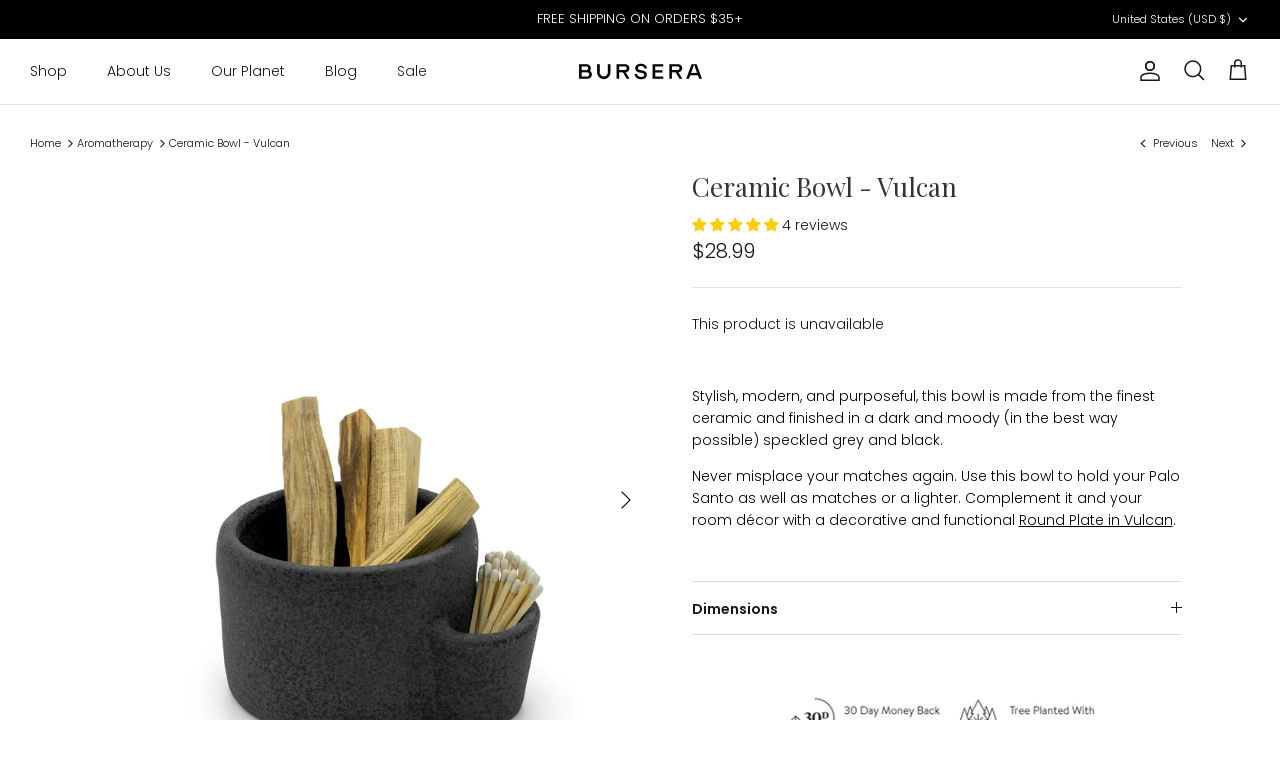

--- FILE ---
content_type: text/javascript; charset=utf-8
request_url: https://bursera.com/products/ceramic-bowl-vulcan.js
body_size: 1025
content:
{"id":6122586800293,"title":"Ceramic Bowl - Vulcan","handle":"ceramic-bowl-vulcan","description":"\u003cp\u003e\u003cspan style=\"color: #000000;\"\u003eStylish, modern, and purposeful, this bowl is made from the finest ceramic and finished in a dark and moody (in the best way possible) speckled grey and black. \u003c\/span\u003e\u003c\/p\u003e\n\u003cp\u003e\u003cspan color=\"#000000\" style=\"color: #000000;\"\u003eNever misplace your matches again. Use this bowl to hold your Palo Santo as well as matches or a lighter. Complement it and your room décor with a decorative and functional \u003c\/span\u003e\u003ca href=\"https:\/\/bursera.com\/products\/ceramic-plate-vulcan\" target=\"_blank\"\u003e\u003cspan style=\"color: #000000; text-decoration: underline;\"\u003e\u003cspan style=\"text-decoration-thickness: initial; text-decoration-style: initial; text-decoration-color: initial;\"\u003eRound Plate in Vulcan\u003c\/span\u003e\u003c\/span\u003e\u003c\/a\u003e\u003cspan color=\"#000000\" style=\"color: #000000;\"\u003e.\u003c\/span\u003e\u003c\/p\u003e","published_at":"2021-02-06T15:52:14-08:00","created_at":"2021-01-23T21:56:33-08:00","vendor":"Bursera","type":"Ceramics","tags":["Aromatherapy","Best Sellers","Home Decor","under $30","Verishop"],"price":2899,"price_min":2899,"price_max":2899,"available":false,"price_varies":false,"compare_at_price":null,"compare_at_price_min":0,"compare_at_price_max":0,"compare_at_price_varies":false,"variants":[{"id":37765565350053,"title":"Default Title","option1":"Default Title","option2":null,"option3":null,"sku":"3831","requires_shipping":true,"taxable":false,"featured_image":null,"available":false,"name":"Ceramic Bowl - Vulcan","public_title":null,"options":["Default Title"],"price":2899,"weight":397,"compare_at_price":null,"inventory_management":"shopify","barcode":"628176938318","requires_selling_plan":false,"selling_plan_allocations":[]}],"images":["\/\/cdn.shopify.com\/s\/files\/1\/0415\/0181\/9045\/products\/Bursera-Black-Vulcan-ceramic-Bowl.jpg?v=1630264832","\/\/cdn.shopify.com\/s\/files\/1\/0415\/0181\/9045\/products\/Bursera-Vulcan-ceramic-bowl-match.jpg?v=1630264836","\/\/cdn.shopify.com\/s\/files\/1\/0415\/0181\/9045\/products\/Bursera-Vulcan-bowl-match-holder.jpg?v=1630264836","\/\/cdn.shopify.com\/s\/files\/1\/0415\/0181\/9045\/files\/FB5D7E9C-5945-40B7-B23D-3A4DE7484AF9_3908a2e2-667b-4f42-80a3-7cc353ce2fe9.jpg?v=1702410357","\/\/cdn.shopify.com\/s\/files\/1\/0415\/0181\/9045\/products\/Bursera-Black-Vulcan-ceramic-set_dd1841f4-1899-495c-85fa-c227051080ce.jpg?v=1702410357"],"featured_image":"\/\/cdn.shopify.com\/s\/files\/1\/0415\/0181\/9045\/products\/Bursera-Black-Vulcan-ceramic-Bowl.jpg?v=1630264832","options":[{"name":"Title","position":1,"values":["Default Title"]}],"url":"\/products\/ceramic-bowl-vulcan","media":[{"alt":null,"id":21147341160613,"position":1,"preview_image":{"aspect_ratio":0.833,"height":2400,"width":2000,"src":"https:\/\/cdn.shopify.com\/s\/files\/1\/0415\/0181\/9045\/products\/Bursera-Black-Vulcan-ceramic-Bowl.jpg?v=1630264832"},"aspect_ratio":0.833,"height":2400,"media_type":"image","src":"https:\/\/cdn.shopify.com\/s\/files\/1\/0415\/0181\/9045\/products\/Bursera-Black-Vulcan-ceramic-Bowl.jpg?v=1630264832","width":2000},{"alt":null,"id":23537646502053,"position":2,"preview_image":{"aspect_ratio":0.834,"height":1844,"width":1537,"src":"https:\/\/cdn.shopify.com\/s\/files\/1\/0415\/0181\/9045\/products\/Bursera-Vulcan-ceramic-bowl-match.jpg?v=1630264836"},"aspect_ratio":0.834,"height":1844,"media_type":"image","src":"https:\/\/cdn.shopify.com\/s\/files\/1\/0415\/0181\/9045\/products\/Bursera-Vulcan-ceramic-bowl-match.jpg?v=1630264836","width":1537},{"alt":null,"id":23537646469285,"position":3,"preview_image":{"aspect_ratio":0.833,"height":1843,"width":1536,"src":"https:\/\/cdn.shopify.com\/s\/files\/1\/0415\/0181\/9045\/products\/Bursera-Vulcan-bowl-match-holder.jpg?v=1630264836"},"aspect_ratio":0.833,"height":1843,"media_type":"image","src":"https:\/\/cdn.shopify.com\/s\/files\/1\/0415\/0181\/9045\/products\/Bursera-Vulcan-bowl-match-holder.jpg?v=1630264836","width":1536},{"alt":"Bursera Vulcan Bowl","id":32621409468659,"position":4,"preview_image":{"aspect_ratio":0.563,"height":1280,"width":720,"src":"https:\/\/cdn.shopify.com\/s\/files\/1\/0415\/0181\/9045\/files\/preview_images\/e0e293d905a04672afdb6c0db50bf942.thumbnail.0000000000.jpg?v=1702173929"},"aspect_ratio":0.563,"duration":19270,"media_type":"video","sources":[{"format":"mp4","height":480,"mime_type":"video\/mp4","url":"https:\/\/cdn.shopify.com\/videos\/c\/vp\/e0e293d905a04672afdb6c0db50bf942\/e0e293d905a04672afdb6c0db50bf942.SD-480p-0.9Mbps-21769313.mp4","width":270},{"format":"mp4","height":1080,"mime_type":"video\/mp4","url":"https:\/\/cdn.shopify.com\/videos\/c\/vp\/e0e293d905a04672afdb6c0db50bf942\/e0e293d905a04672afdb6c0db50bf942.HD-1080p-2.5Mbps-21769313.mp4","width":606},{"format":"mp4","height":720,"mime_type":"video\/mp4","url":"https:\/\/cdn.shopify.com\/videos\/c\/vp\/e0e293d905a04672afdb6c0db50bf942\/e0e293d905a04672afdb6c0db50bf942.HD-720p-1.6Mbps-21769313.mp4","width":404},{"format":"m3u8","height":1080,"mime_type":"application\/x-mpegURL","url":"https:\/\/cdn.shopify.com\/videos\/c\/vp\/e0e293d905a04672afdb6c0db50bf942\/e0e293d905a04672afdb6c0db50bf942.m3u8","width":606}]},{"alt":null,"id":32634123190515,"position":5,"preview_image":{"aspect_ratio":0.75,"height":1720,"width":1290,"src":"https:\/\/cdn.shopify.com\/s\/files\/1\/0415\/0181\/9045\/files\/FB5D7E9C-5945-40B7-B23D-3A4DE7484AF9_3908a2e2-667b-4f42-80a3-7cc353ce2fe9.jpg?v=1702410357"},"aspect_ratio":0.75,"height":1720,"media_type":"image","src":"https:\/\/cdn.shopify.com\/s\/files\/1\/0415\/0181\/9045\/files\/FB5D7E9C-5945-40B7-B23D-3A4DE7484AF9_3908a2e2-667b-4f42-80a3-7cc353ce2fe9.jpg?v=1702410357","width":1290},{"alt":null,"id":21730723823781,"position":6,"preview_image":{"aspect_ratio":0.834,"height":1844,"width":1537,"src":"https:\/\/cdn.shopify.com\/s\/files\/1\/0415\/0181\/9045\/products\/Bursera-Black-Vulcan-ceramic-set_dd1841f4-1899-495c-85fa-c227051080ce.jpg?v=1702410357"},"aspect_ratio":0.834,"height":1844,"media_type":"image","src":"https:\/\/cdn.shopify.com\/s\/files\/1\/0415\/0181\/9045\/products\/Bursera-Black-Vulcan-ceramic-set_dd1841f4-1899-495c-85fa-c227051080ce.jpg?v=1702410357","width":1537}],"requires_selling_plan":false,"selling_plan_groups":[]}

--- FILE ---
content_type: text/javascript; charset=utf-8
request_url: https://bursera.com/products/palo-santo.js
body_size: 1362
content:
{"id":5297224515749,"title":"Palo Santo Incense Sticks","handle":"palo-santo","description":"\u003cdiv data-mce-fragment=\"1\" class=\"Polaris-Card_yis1o Polaris-Card--newDesignLanguage_1rik8\"\u003e\n\u003cdiv data-mce-fragment=\"1\" class=\"Polaris-Card__Section_1b1h1\"\u003e\n\u003cp\u003e\u003cspan style=\"color: #000000;\"\u003ePlant your feet on the floor, drop your gaze, and with a Palo Santo stick in hand, tap into the history of this holy wood. Honoring its origins in spiritual ceremonies and cleansing practices deepens your connection to ritual and the world around you. \u003c\/span\u003e\u003c\/p\u003e\n\u003cp\u003e\u003cspan style=\"color: #000000;\"\u003eOpen your eyes, and with the flick of your lighter, light your stick, and breathe in the citrusy, woodsy scent. Breathe out, and let go of the negativity you want to cleanse from your space.\u003c\/span\u003e\u003cbr\u003e\u003c\/p\u003e\n\u003cp\u003e\u003cspan style=\"color: #000000;\"\u003ePair with a \u003ca style=\"color: #000000; text-decoration: underline;\" href=\"https:\/\/bursera.com\/collections\/best-sellers\/products\/palo-santo-holder-terracotta\"\u003ePalo Santo holder\u003c\/a\u003e\u003cspan color=\"#000000\"\u003e for safe burning and striking room décor.\u003c\/span\u003e\u003c\/span\u003e\u003c\/p\u003e\n\u003cp\u003e\u003cspan style=\"color: #000000;\" color=\"#000000\"\u003eLearn more about \u003ca href=\"https:\/\/bursera.com\/blogs\/discover\/what-is-palo-santo\" style=\"color: #000000; text-decoration: underline;\"\u003ePalo Santo\u003c\/a\u003e here. \u003c\/span\u003e\u003c\/p\u003e\n\u003c\/div\u003e\n\u003c\/div\u003e","published_at":"2020-06-15T22:08:04-07:00","created_at":"2020-06-15T22:07:33-07:00","vendor":"Bursera","type":"Incense","tags":["Aromatherapy","Best Sellers","under $20","Verishop"],"price":1699,"price_min":1699,"price_max":1699,"available":true,"price_varies":false,"compare_at_price":null,"compare_at_price_min":0,"compare_at_price_max":0,"compare_at_price_varies":false,"variants":[{"id":34649954287781,"title":"Default Title","option1":"Default Title","option2":null,"option3":null,"sku":"3801","requires_shipping":true,"taxable":false,"featured_image":null,"available":true,"name":"Palo Santo Incense Sticks","public_title":null,"options":["Default Title"],"price":1699,"weight":40,"compare_at_price":null,"inventory_management":"shopify","barcode":"628176938011","requires_selling_plan":false,"selling_plan_allocations":[{"price_adjustments":[{"position":1,"price":1359}],"price":1359,"compare_at_price":1699,"per_delivery_price":1359,"selling_plan_id":4344742131,"selling_plan_group_id":"6c819509c8de19993a9ff16dd38b8fb2fa1a7ee2"}]}],"images":["\/\/cdn.shopify.com\/s\/files\/1\/0415\/0181\/9045\/products\/Bursera-Palo-Santo-Sticks-Sustainable.jpg?v=1617949463","\/\/cdn.shopify.com\/s\/files\/1\/0415\/0181\/9045\/products\/8178gUn3fAS._AC_SL1500.jpg?v=1700546843","\/\/cdn.shopify.com\/s\/files\/1\/0415\/0181\/9045\/files\/Palo-Santo-incense-Amazon.jpg?v=1702172756","\/\/cdn.shopify.com\/s\/files\/1\/0415\/0181\/9045\/products\/Bursera-Palo-Holder-Terracotta.jpg?v=1702173079","\/\/cdn.shopify.com\/s\/files\/1\/0415\/0181\/9045\/products\/Bursera-Palo-Santo-Sticks.jpg?v=1702173079"],"featured_image":"\/\/cdn.shopify.com\/s\/files\/1\/0415\/0181\/9045\/products\/Bursera-Palo-Santo-Sticks-Sustainable.jpg?v=1617949463","options":[{"name":"Title","position":1,"values":["Default Title"]}],"url":"\/products\/palo-santo","media":[{"alt":null,"id":21148365258917,"position":1,"preview_image":{"aspect_ratio":0.833,"height":2400,"width":2000,"src":"https:\/\/cdn.shopify.com\/s\/files\/1\/0415\/0181\/9045\/products\/Bursera-Palo-Santo-Sticks-Sustainable.jpg?v=1617949463"},"aspect_ratio":0.833,"height":2400,"media_type":"image","src":"https:\/\/cdn.shopify.com\/s\/files\/1\/0415\/0181\/9045\/products\/Bursera-Palo-Santo-Sticks-Sustainable.jpg?v=1617949463","width":2000},{"alt":null,"id":23193983680677,"position":2,"preview_image":{"aspect_ratio":0.833,"height":1500,"width":1250,"src":"https:\/\/cdn.shopify.com\/s\/files\/1\/0415\/0181\/9045\/products\/8178gUn3fAS._AC_SL1500.jpg?v=1700546843"},"aspect_ratio":0.833,"height":1500,"media_type":"image","src":"https:\/\/cdn.shopify.com\/s\/files\/1\/0415\/0181\/9045\/products\/8178gUn3fAS._AC_SL1500.jpg?v=1700546843","width":1250},{"alt":null,"id":32526642249971,"position":3,"preview_image":{"aspect_ratio":0.833,"height":1513,"width":1261,"src":"https:\/\/cdn.shopify.com\/s\/files\/1\/0415\/0181\/9045\/files\/Palo-Santo-incense-Amazon.jpg?v=1702172756"},"aspect_ratio":0.833,"height":1513,"media_type":"image","src":"https:\/\/cdn.shopify.com\/s\/files\/1\/0415\/0181\/9045\/files\/Palo-Santo-incense-Amazon.jpg?v=1702172756","width":1261},{"alt":null,"id":32621376307443,"position":4,"preview_image":{"aspect_ratio":0.563,"height":1280,"width":720,"src":"https:\/\/cdn.shopify.com\/s\/files\/1\/0415\/0181\/9045\/files\/preview_images\/d09a7ef538b944ff9555bd15f520257f.thumbnail.0000000000.jpg?v=1702173074"},"aspect_ratio":0.563,"duration":19270,"media_type":"video","sources":[{"format":"mp4","height":480,"mime_type":"video\/mp4","url":"https:\/\/cdn.shopify.com\/videos\/c\/vp\/d09a7ef538b944ff9555bd15f520257f\/d09a7ef538b944ff9555bd15f520257f.SD-480p-0.9Mbps-21769143.mp4","width":270},{"format":"mp4","height":1080,"mime_type":"video\/mp4","url":"https:\/\/cdn.shopify.com\/videos\/c\/vp\/d09a7ef538b944ff9555bd15f520257f\/d09a7ef538b944ff9555bd15f520257f.HD-1080p-2.5Mbps-21769143.mp4","width":606},{"format":"mp4","height":720,"mime_type":"video\/mp4","url":"https:\/\/cdn.shopify.com\/videos\/c\/vp\/d09a7ef538b944ff9555bd15f520257f\/d09a7ef538b944ff9555bd15f520257f.HD-720p-1.6Mbps-21769143.mp4","width":404},{"format":"m3u8","height":1080,"mime_type":"application\/x-mpegURL","url":"https:\/\/cdn.shopify.com\/videos\/c\/vp\/d09a7ef538b944ff9555bd15f520257f\/d09a7ef538b944ff9555bd15f520257f.m3u8","width":606}]},{"alt":null,"id":21101884997797,"position":5,"preview_image":{"aspect_ratio":0.834,"height":1844,"width":1537,"src":"https:\/\/cdn.shopify.com\/s\/files\/1\/0415\/0181\/9045\/products\/Bursera-Palo-Holder-Terracotta.jpg?v=1702173079"},"aspect_ratio":0.834,"height":1844,"media_type":"image","src":"https:\/\/cdn.shopify.com\/s\/files\/1\/0415\/0181\/9045\/products\/Bursera-Palo-Holder-Terracotta.jpg?v=1702173079","width":1537},{"alt":null,"id":16232179695781,"position":6,"preview_image":{"aspect_ratio":0.834,"height":1778,"width":1482,"src":"https:\/\/cdn.shopify.com\/s\/files\/1\/0415\/0181\/9045\/products\/Bursera-Palo-Santo-Sticks.jpg?v=1702173079"},"aspect_ratio":0.834,"height":1778,"media_type":"image","src":"https:\/\/cdn.shopify.com\/s\/files\/1\/0415\/0181\/9045\/products\/Bursera-Palo-Santo-Sticks.jpg?v=1702173079","width":1482}],"requires_selling_plan":false,"selling_plan_groups":[{"id":"6c819509c8de19993a9ff16dd38b8fb2fa1a7ee2","name":"Subscribe and Save","options":[{"name":"Frequency","position":1,"values":["Deliver every month"]}],"selling_plans":[{"id":4344742131,"name":"Deliver every month","description":"Don't run out of your favorite products and enjoy a discount with your monthly subscription.","options":[{"name":"Frequency","position":1,"value":"Deliver every month"}],"recurring_deliveries":true,"price_adjustments":[{"order_count":null,"position":1,"value_type":"percentage","value":20}]}],"app_id":"5284869"}]}

--- FILE ---
content_type: text/javascript; charset=utf-8
request_url: https://bursera.com/products/ceramic-bowl-vulcan.js
body_size: 1421
content:
{"id":6122586800293,"title":"Ceramic Bowl - Vulcan","handle":"ceramic-bowl-vulcan","description":"\u003cp\u003e\u003cspan style=\"color: #000000;\"\u003eStylish, modern, and purposeful, this bowl is made from the finest ceramic and finished in a dark and moody (in the best way possible) speckled grey and black. \u003c\/span\u003e\u003c\/p\u003e\n\u003cp\u003e\u003cspan color=\"#000000\" style=\"color: #000000;\"\u003eNever misplace your matches again. Use this bowl to hold your Palo Santo as well as matches or a lighter. Complement it and your room décor with a decorative and functional \u003c\/span\u003e\u003ca href=\"https:\/\/bursera.com\/products\/ceramic-plate-vulcan\" target=\"_blank\"\u003e\u003cspan style=\"color: #000000; text-decoration: underline;\"\u003e\u003cspan style=\"text-decoration-thickness: initial; text-decoration-style: initial; text-decoration-color: initial;\"\u003eRound Plate in Vulcan\u003c\/span\u003e\u003c\/span\u003e\u003c\/a\u003e\u003cspan color=\"#000000\" style=\"color: #000000;\"\u003e.\u003c\/span\u003e\u003c\/p\u003e","published_at":"2021-02-06T15:52:14-08:00","created_at":"2021-01-23T21:56:33-08:00","vendor":"Bursera","type":"Ceramics","tags":["Aromatherapy","Best Sellers","Home Decor","under $30","Verishop"],"price":2899,"price_min":2899,"price_max":2899,"available":false,"price_varies":false,"compare_at_price":null,"compare_at_price_min":0,"compare_at_price_max":0,"compare_at_price_varies":false,"variants":[{"id":37765565350053,"title":"Default Title","option1":"Default Title","option2":null,"option3":null,"sku":"3831","requires_shipping":true,"taxable":false,"featured_image":null,"available":false,"name":"Ceramic Bowl - Vulcan","public_title":null,"options":["Default Title"],"price":2899,"weight":397,"compare_at_price":null,"inventory_management":"shopify","barcode":"628176938318","requires_selling_plan":false,"selling_plan_allocations":[]}],"images":["\/\/cdn.shopify.com\/s\/files\/1\/0415\/0181\/9045\/products\/Bursera-Black-Vulcan-ceramic-Bowl.jpg?v=1630264832","\/\/cdn.shopify.com\/s\/files\/1\/0415\/0181\/9045\/products\/Bursera-Vulcan-ceramic-bowl-match.jpg?v=1630264836","\/\/cdn.shopify.com\/s\/files\/1\/0415\/0181\/9045\/products\/Bursera-Vulcan-bowl-match-holder.jpg?v=1630264836","\/\/cdn.shopify.com\/s\/files\/1\/0415\/0181\/9045\/files\/FB5D7E9C-5945-40B7-B23D-3A4DE7484AF9_3908a2e2-667b-4f42-80a3-7cc353ce2fe9.jpg?v=1702410357","\/\/cdn.shopify.com\/s\/files\/1\/0415\/0181\/9045\/products\/Bursera-Black-Vulcan-ceramic-set_dd1841f4-1899-495c-85fa-c227051080ce.jpg?v=1702410357"],"featured_image":"\/\/cdn.shopify.com\/s\/files\/1\/0415\/0181\/9045\/products\/Bursera-Black-Vulcan-ceramic-Bowl.jpg?v=1630264832","options":[{"name":"Title","position":1,"values":["Default Title"]}],"url":"\/products\/ceramic-bowl-vulcan","media":[{"alt":null,"id":21147341160613,"position":1,"preview_image":{"aspect_ratio":0.833,"height":2400,"width":2000,"src":"https:\/\/cdn.shopify.com\/s\/files\/1\/0415\/0181\/9045\/products\/Bursera-Black-Vulcan-ceramic-Bowl.jpg?v=1630264832"},"aspect_ratio":0.833,"height":2400,"media_type":"image","src":"https:\/\/cdn.shopify.com\/s\/files\/1\/0415\/0181\/9045\/products\/Bursera-Black-Vulcan-ceramic-Bowl.jpg?v=1630264832","width":2000},{"alt":null,"id":23537646502053,"position":2,"preview_image":{"aspect_ratio":0.834,"height":1844,"width":1537,"src":"https:\/\/cdn.shopify.com\/s\/files\/1\/0415\/0181\/9045\/products\/Bursera-Vulcan-ceramic-bowl-match.jpg?v=1630264836"},"aspect_ratio":0.834,"height":1844,"media_type":"image","src":"https:\/\/cdn.shopify.com\/s\/files\/1\/0415\/0181\/9045\/products\/Bursera-Vulcan-ceramic-bowl-match.jpg?v=1630264836","width":1537},{"alt":null,"id":23537646469285,"position":3,"preview_image":{"aspect_ratio":0.833,"height":1843,"width":1536,"src":"https:\/\/cdn.shopify.com\/s\/files\/1\/0415\/0181\/9045\/products\/Bursera-Vulcan-bowl-match-holder.jpg?v=1630264836"},"aspect_ratio":0.833,"height":1843,"media_type":"image","src":"https:\/\/cdn.shopify.com\/s\/files\/1\/0415\/0181\/9045\/products\/Bursera-Vulcan-bowl-match-holder.jpg?v=1630264836","width":1536},{"alt":"Bursera Vulcan Bowl","id":32621409468659,"position":4,"preview_image":{"aspect_ratio":0.563,"height":1280,"width":720,"src":"https:\/\/cdn.shopify.com\/s\/files\/1\/0415\/0181\/9045\/files\/preview_images\/e0e293d905a04672afdb6c0db50bf942.thumbnail.0000000000.jpg?v=1702173929"},"aspect_ratio":0.563,"duration":19270,"media_type":"video","sources":[{"format":"mp4","height":480,"mime_type":"video\/mp4","url":"https:\/\/cdn.shopify.com\/videos\/c\/vp\/e0e293d905a04672afdb6c0db50bf942\/e0e293d905a04672afdb6c0db50bf942.SD-480p-0.9Mbps-21769313.mp4","width":270},{"format":"mp4","height":1080,"mime_type":"video\/mp4","url":"https:\/\/cdn.shopify.com\/videos\/c\/vp\/e0e293d905a04672afdb6c0db50bf942\/e0e293d905a04672afdb6c0db50bf942.HD-1080p-2.5Mbps-21769313.mp4","width":606},{"format":"mp4","height":720,"mime_type":"video\/mp4","url":"https:\/\/cdn.shopify.com\/videos\/c\/vp\/e0e293d905a04672afdb6c0db50bf942\/e0e293d905a04672afdb6c0db50bf942.HD-720p-1.6Mbps-21769313.mp4","width":404},{"format":"m3u8","height":1080,"mime_type":"application\/x-mpegURL","url":"https:\/\/cdn.shopify.com\/videos\/c\/vp\/e0e293d905a04672afdb6c0db50bf942\/e0e293d905a04672afdb6c0db50bf942.m3u8","width":606}]},{"alt":null,"id":32634123190515,"position":5,"preview_image":{"aspect_ratio":0.75,"height":1720,"width":1290,"src":"https:\/\/cdn.shopify.com\/s\/files\/1\/0415\/0181\/9045\/files\/FB5D7E9C-5945-40B7-B23D-3A4DE7484AF9_3908a2e2-667b-4f42-80a3-7cc353ce2fe9.jpg?v=1702410357"},"aspect_ratio":0.75,"height":1720,"media_type":"image","src":"https:\/\/cdn.shopify.com\/s\/files\/1\/0415\/0181\/9045\/files\/FB5D7E9C-5945-40B7-B23D-3A4DE7484AF9_3908a2e2-667b-4f42-80a3-7cc353ce2fe9.jpg?v=1702410357","width":1290},{"alt":null,"id":21730723823781,"position":6,"preview_image":{"aspect_ratio":0.834,"height":1844,"width":1537,"src":"https:\/\/cdn.shopify.com\/s\/files\/1\/0415\/0181\/9045\/products\/Bursera-Black-Vulcan-ceramic-set_dd1841f4-1899-495c-85fa-c227051080ce.jpg?v=1702410357"},"aspect_ratio":0.834,"height":1844,"media_type":"image","src":"https:\/\/cdn.shopify.com\/s\/files\/1\/0415\/0181\/9045\/products\/Bursera-Black-Vulcan-ceramic-set_dd1841f4-1899-495c-85fa-c227051080ce.jpg?v=1702410357","width":1537}],"requires_selling_plan":false,"selling_plan_groups":[]}

--- FILE ---
content_type: text/javascript; charset=utf-8
request_url: https://bursera.com/products/palo-santo.js
body_size: 1792
content:
{"id":5297224515749,"title":"Palo Santo Incense Sticks","handle":"palo-santo","description":"\u003cdiv data-mce-fragment=\"1\" class=\"Polaris-Card_yis1o Polaris-Card--newDesignLanguage_1rik8\"\u003e\n\u003cdiv data-mce-fragment=\"1\" class=\"Polaris-Card__Section_1b1h1\"\u003e\n\u003cp\u003e\u003cspan style=\"color: #000000;\"\u003ePlant your feet on the floor, drop your gaze, and with a Palo Santo stick in hand, tap into the history of this holy wood. Honoring its origins in spiritual ceremonies and cleansing practices deepens your connection to ritual and the world around you. \u003c\/span\u003e\u003c\/p\u003e\n\u003cp\u003e\u003cspan style=\"color: #000000;\"\u003eOpen your eyes, and with the flick of your lighter, light your stick, and breathe in the citrusy, woodsy scent. Breathe out, and let go of the negativity you want to cleanse from your space.\u003c\/span\u003e\u003cbr\u003e\u003c\/p\u003e\n\u003cp\u003e\u003cspan style=\"color: #000000;\"\u003ePair with a \u003ca style=\"color: #000000; text-decoration: underline;\" href=\"https:\/\/bursera.com\/collections\/best-sellers\/products\/palo-santo-holder-terracotta\"\u003ePalo Santo holder\u003c\/a\u003e\u003cspan color=\"#000000\"\u003e for safe burning and striking room décor.\u003c\/span\u003e\u003c\/span\u003e\u003c\/p\u003e\n\u003cp\u003e\u003cspan style=\"color: #000000;\" color=\"#000000\"\u003eLearn more about \u003ca href=\"https:\/\/bursera.com\/blogs\/discover\/what-is-palo-santo\" style=\"color: #000000; text-decoration: underline;\"\u003ePalo Santo\u003c\/a\u003e here. \u003c\/span\u003e\u003c\/p\u003e\n\u003c\/div\u003e\n\u003c\/div\u003e","published_at":"2020-06-15T22:08:04-07:00","created_at":"2020-06-15T22:07:33-07:00","vendor":"Bursera","type":"Incense","tags":["Aromatherapy","Best Sellers","under $20","Verishop"],"price":1699,"price_min":1699,"price_max":1699,"available":true,"price_varies":false,"compare_at_price":null,"compare_at_price_min":0,"compare_at_price_max":0,"compare_at_price_varies":false,"variants":[{"id":34649954287781,"title":"Default Title","option1":"Default Title","option2":null,"option3":null,"sku":"3801","requires_shipping":true,"taxable":false,"featured_image":null,"available":true,"name":"Palo Santo Incense Sticks","public_title":null,"options":["Default Title"],"price":1699,"weight":40,"compare_at_price":null,"inventory_management":"shopify","barcode":"628176938011","requires_selling_plan":false,"selling_plan_allocations":[{"price_adjustments":[{"position":1,"price":1359}],"price":1359,"compare_at_price":1699,"per_delivery_price":1359,"selling_plan_id":4344742131,"selling_plan_group_id":"6c819509c8de19993a9ff16dd38b8fb2fa1a7ee2"}]}],"images":["\/\/cdn.shopify.com\/s\/files\/1\/0415\/0181\/9045\/products\/Bursera-Palo-Santo-Sticks-Sustainable.jpg?v=1617949463","\/\/cdn.shopify.com\/s\/files\/1\/0415\/0181\/9045\/products\/8178gUn3fAS._AC_SL1500.jpg?v=1700546843","\/\/cdn.shopify.com\/s\/files\/1\/0415\/0181\/9045\/files\/Palo-Santo-incense-Amazon.jpg?v=1702172756","\/\/cdn.shopify.com\/s\/files\/1\/0415\/0181\/9045\/products\/Bursera-Palo-Holder-Terracotta.jpg?v=1702173079","\/\/cdn.shopify.com\/s\/files\/1\/0415\/0181\/9045\/products\/Bursera-Palo-Santo-Sticks.jpg?v=1702173079"],"featured_image":"\/\/cdn.shopify.com\/s\/files\/1\/0415\/0181\/9045\/products\/Bursera-Palo-Santo-Sticks-Sustainable.jpg?v=1617949463","options":[{"name":"Title","position":1,"values":["Default Title"]}],"url":"\/products\/palo-santo","media":[{"alt":null,"id":21148365258917,"position":1,"preview_image":{"aspect_ratio":0.833,"height":2400,"width":2000,"src":"https:\/\/cdn.shopify.com\/s\/files\/1\/0415\/0181\/9045\/products\/Bursera-Palo-Santo-Sticks-Sustainable.jpg?v=1617949463"},"aspect_ratio":0.833,"height":2400,"media_type":"image","src":"https:\/\/cdn.shopify.com\/s\/files\/1\/0415\/0181\/9045\/products\/Bursera-Palo-Santo-Sticks-Sustainable.jpg?v=1617949463","width":2000},{"alt":null,"id":23193983680677,"position":2,"preview_image":{"aspect_ratio":0.833,"height":1500,"width":1250,"src":"https:\/\/cdn.shopify.com\/s\/files\/1\/0415\/0181\/9045\/products\/8178gUn3fAS._AC_SL1500.jpg?v=1700546843"},"aspect_ratio":0.833,"height":1500,"media_type":"image","src":"https:\/\/cdn.shopify.com\/s\/files\/1\/0415\/0181\/9045\/products\/8178gUn3fAS._AC_SL1500.jpg?v=1700546843","width":1250},{"alt":null,"id":32526642249971,"position":3,"preview_image":{"aspect_ratio":0.833,"height":1513,"width":1261,"src":"https:\/\/cdn.shopify.com\/s\/files\/1\/0415\/0181\/9045\/files\/Palo-Santo-incense-Amazon.jpg?v=1702172756"},"aspect_ratio":0.833,"height":1513,"media_type":"image","src":"https:\/\/cdn.shopify.com\/s\/files\/1\/0415\/0181\/9045\/files\/Palo-Santo-incense-Amazon.jpg?v=1702172756","width":1261},{"alt":null,"id":32621376307443,"position":4,"preview_image":{"aspect_ratio":0.563,"height":1280,"width":720,"src":"https:\/\/cdn.shopify.com\/s\/files\/1\/0415\/0181\/9045\/files\/preview_images\/d09a7ef538b944ff9555bd15f520257f.thumbnail.0000000000.jpg?v=1702173074"},"aspect_ratio":0.563,"duration":19270,"media_type":"video","sources":[{"format":"mp4","height":480,"mime_type":"video\/mp4","url":"https:\/\/cdn.shopify.com\/videos\/c\/vp\/d09a7ef538b944ff9555bd15f520257f\/d09a7ef538b944ff9555bd15f520257f.SD-480p-0.9Mbps-21769143.mp4","width":270},{"format":"mp4","height":1080,"mime_type":"video\/mp4","url":"https:\/\/cdn.shopify.com\/videos\/c\/vp\/d09a7ef538b944ff9555bd15f520257f\/d09a7ef538b944ff9555bd15f520257f.HD-1080p-2.5Mbps-21769143.mp4","width":606},{"format":"mp4","height":720,"mime_type":"video\/mp4","url":"https:\/\/cdn.shopify.com\/videos\/c\/vp\/d09a7ef538b944ff9555bd15f520257f\/d09a7ef538b944ff9555bd15f520257f.HD-720p-1.6Mbps-21769143.mp4","width":404},{"format":"m3u8","height":1080,"mime_type":"application\/x-mpegURL","url":"https:\/\/cdn.shopify.com\/videos\/c\/vp\/d09a7ef538b944ff9555bd15f520257f\/d09a7ef538b944ff9555bd15f520257f.m3u8","width":606}]},{"alt":null,"id":21101884997797,"position":5,"preview_image":{"aspect_ratio":0.834,"height":1844,"width":1537,"src":"https:\/\/cdn.shopify.com\/s\/files\/1\/0415\/0181\/9045\/products\/Bursera-Palo-Holder-Terracotta.jpg?v=1702173079"},"aspect_ratio":0.834,"height":1844,"media_type":"image","src":"https:\/\/cdn.shopify.com\/s\/files\/1\/0415\/0181\/9045\/products\/Bursera-Palo-Holder-Terracotta.jpg?v=1702173079","width":1537},{"alt":null,"id":16232179695781,"position":6,"preview_image":{"aspect_ratio":0.834,"height":1778,"width":1482,"src":"https:\/\/cdn.shopify.com\/s\/files\/1\/0415\/0181\/9045\/products\/Bursera-Palo-Santo-Sticks.jpg?v=1702173079"},"aspect_ratio":0.834,"height":1778,"media_type":"image","src":"https:\/\/cdn.shopify.com\/s\/files\/1\/0415\/0181\/9045\/products\/Bursera-Palo-Santo-Sticks.jpg?v=1702173079","width":1482}],"requires_selling_plan":false,"selling_plan_groups":[{"id":"6c819509c8de19993a9ff16dd38b8fb2fa1a7ee2","name":"Subscribe and Save","options":[{"name":"Frequency","position":1,"values":["Deliver every month"]}],"selling_plans":[{"id":4344742131,"name":"Deliver every month","description":"Don't run out of your favorite products and enjoy a discount with your monthly subscription.","options":[{"name":"Frequency","position":1,"value":"Deliver every month"}],"recurring_deliveries":true,"price_adjustments":[{"order_count":null,"position":1,"value_type":"percentage","value":20}]}],"app_id":"5284869"}]}

--- FILE ---
content_type: text/javascript; charset=utf-8
request_url: https://bursera.com/products/ceramic-plate-vulcan.js
body_size: 939
content:
{"id":6122587062437,"title":"Ceramic Plate - Vulcan","handle":"ceramic-plate-vulcan","description":"\u003cp\u003e\u003cspan style=\"color: #000000;\"\u003eCreated with you in mind and made for displaying your \u003ca href=\"https:\/\/bursera.com\/collections\/shop\/products\/palo-santo\" style=\"color: #000000; text-decoration: underline;\"\u003ePalo Santo\u003c\/a\u003e, jewelry, or crystals this decorative plate is as functional as it is timeless.\u003c\/span\u003e\u003c\/p\u003e\n\u003cp\u003e\u003cbr\u003e\u003cspan style=\"color: #000000;\"\u003eRaw dark grey finish and speckled black with character. This plate is a striking yet functional accent piece for any décor. Layer in our \u003ca href=\"https:\/\/bursera.com\/collections\/aromatherapy\/products\/ceramic-bowl-vulcan\" style=\"color: #000000; text-decoration: underline;\"\u003eCeramic Bowl in Vulcan\u003c\/a\u003e to complete the look.\u003c\/span\u003e\u003c\/p\u003e","published_at":"2021-02-06T15:55:09-08:00","created_at":"2021-01-23T21:56:38-08:00","vendor":"Bursera","type":"Ceramics","tags":["Best Sellers","Home Decor","under $20","under $30","Verishop"],"price":2199,"price_min":2199,"price_max":2199,"available":true,"price_varies":false,"compare_at_price":null,"compare_at_price_min":0,"compare_at_price_max":0,"compare_at_price_varies":false,"variants":[{"id":37765565612197,"title":"Default Title","option1":"Default Title","option2":null,"option3":null,"sku":"3829","requires_shipping":true,"taxable":false,"featured_image":null,"available":true,"name":"Ceramic Plate - Vulcan","public_title":null,"options":["Default Title"],"price":2199,"weight":181,"compare_at_price":null,"inventory_management":"shopify","barcode":"628176938295","requires_selling_plan":false,"selling_plan_allocations":[]}],"images":["\/\/cdn.shopify.com\/s\/files\/1\/0415\/0181\/9045\/products\/Bursera-Black-Vulcan-ceramic-Plate.jpg?v=1619154247","\/\/cdn.shopify.com\/s\/files\/1\/0415\/0181\/9045\/files\/BurseraVulcanPlate.jpg?v=1702173966","\/\/cdn.shopify.com\/s\/files\/1\/0415\/0181\/9045\/files\/FB5D7E9C-5945-40B7-B23D-3A4DE7484AF9.jpg?v=1702410324","\/\/cdn.shopify.com\/s\/files\/1\/0415\/0181\/9045\/files\/BurseraVulcanPlate2.jpg?v=1702410324","\/\/cdn.shopify.com\/s\/files\/1\/0415\/0181\/9045\/files\/BurseraVulcanPlate4.jpg?v=1702410324","\/\/cdn.shopify.com\/s\/files\/1\/0415\/0181\/9045\/products\/Bursera-Black-Vulcan-ceramic-set.jpg?v=1702410324"],"featured_image":"\/\/cdn.shopify.com\/s\/files\/1\/0415\/0181\/9045\/products\/Bursera-Black-Vulcan-ceramic-Plate.jpg?v=1619154247","options":[{"name":"Title","position":1,"values":["Default Title"]}],"url":"\/products\/ceramic-plate-vulcan","media":[{"alt":null,"id":21147349844133,"position":1,"preview_image":{"aspect_ratio":0.833,"height":2400,"width":2000,"src":"https:\/\/cdn.shopify.com\/s\/files\/1\/0415\/0181\/9045\/products\/Bursera-Black-Vulcan-ceramic-Plate.jpg?v=1619154247"},"aspect_ratio":0.833,"height":2400,"media_type":"image","src":"https:\/\/cdn.shopify.com\/s\/files\/1\/0415\/0181\/9045\/products\/Bursera-Black-Vulcan-ceramic-Plate.jpg?v=1619154247","width":2000},{"alt":null,"id":32548082712819,"position":2,"preview_image":{"aspect_ratio":0.75,"height":1560,"width":1170,"src":"https:\/\/cdn.shopify.com\/s\/files\/1\/0415\/0181\/9045\/files\/BurseraVulcanPlate.jpg?v=1702173966"},"aspect_ratio":0.75,"height":1560,"media_type":"image","src":"https:\/\/cdn.shopify.com\/s\/files\/1\/0415\/0181\/9045\/files\/BurseraVulcanPlate.jpg?v=1702173966","width":1170},{"alt":null,"id":32634122043635,"position":3,"preview_image":{"aspect_ratio":0.75,"height":1720,"width":1290,"src":"https:\/\/cdn.shopify.com\/s\/files\/1\/0415\/0181\/9045\/files\/FB5D7E9C-5945-40B7-B23D-3A4DE7484AF9.jpg?v=1702410324"},"aspect_ratio":0.75,"height":1720,"media_type":"image","src":"https:\/\/cdn.shopify.com\/s\/files\/1\/0415\/0181\/9045\/files\/FB5D7E9C-5945-40B7-B23D-3A4DE7484AF9.jpg?v=1702410324","width":1290},{"alt":"Bursera Vulcan Plate","id":32621411959027,"position":4,"preview_image":{"aspect_ratio":0.563,"height":1280,"width":720,"src":"https:\/\/cdn.shopify.com\/s\/files\/1\/0415\/0181\/9045\/files\/preview_images\/15e0abbd82f04d4da48267002ceb018c.thumbnail.0000000000.jpg?v=1702173991"},"aspect_ratio":0.563,"duration":19270,"media_type":"video","sources":[{"format":"mp4","height":480,"mime_type":"video\/mp4","url":"https:\/\/cdn.shopify.com\/videos\/c\/vp\/15e0abbd82f04d4da48267002ceb018c\/15e0abbd82f04d4da48267002ceb018c.SD-480p-0.9Mbps-21769329.mp4","width":270},{"format":"mp4","height":1080,"mime_type":"video\/mp4","url":"https:\/\/cdn.shopify.com\/videos\/c\/vp\/15e0abbd82f04d4da48267002ceb018c\/15e0abbd82f04d4da48267002ceb018c.HD-1080p-2.5Mbps-21769329.mp4","width":606},{"format":"mp4","height":720,"mime_type":"video\/mp4","url":"https:\/\/cdn.shopify.com\/videos\/c\/vp\/15e0abbd82f04d4da48267002ceb018c\/15e0abbd82f04d4da48267002ceb018c.HD-720p-1.6Mbps-21769329.mp4","width":404},{"format":"m3u8","height":1080,"mime_type":"application\/x-mpegURL","url":"https:\/\/cdn.shopify.com\/videos\/c\/vp\/15e0abbd82f04d4da48267002ceb018c\/15e0abbd82f04d4da48267002ceb018c.m3u8","width":606}]},{"alt":null,"id":32548083204339,"position":5,"preview_image":{"aspect_ratio":0.936,"height":769,"width":720,"src":"https:\/\/cdn.shopify.com\/s\/files\/1\/0415\/0181\/9045\/files\/BurseraVulcanPlate2.jpg?v=1702410324"},"aspect_ratio":0.936,"height":769,"media_type":"image","src":"https:\/\/cdn.shopify.com\/s\/files\/1\/0415\/0181\/9045\/files\/BurseraVulcanPlate2.jpg?v=1702410324","width":720},{"alt":null,"id":32548083728627,"position":6,"preview_image":{"aspect_ratio":1.5,"height":480,"width":720,"src":"https:\/\/cdn.shopify.com\/s\/files\/1\/0415\/0181\/9045\/files\/BurseraVulcanPlate4.jpg?v=1702410324"},"aspect_ratio":1.5,"height":480,"media_type":"image","src":"https:\/\/cdn.shopify.com\/s\/files\/1\/0415\/0181\/9045\/files\/BurseraVulcanPlate4.jpg?v=1702410324","width":720},{"alt":null,"id":21730693480613,"position":7,"preview_image":{"aspect_ratio":0.834,"height":1844,"width":1537,"src":"https:\/\/cdn.shopify.com\/s\/files\/1\/0415\/0181\/9045\/products\/Bursera-Black-Vulcan-ceramic-set.jpg?v=1702410324"},"aspect_ratio":0.834,"height":1844,"media_type":"image","src":"https:\/\/cdn.shopify.com\/s\/files\/1\/0415\/0181\/9045\/products\/Bursera-Black-Vulcan-ceramic-set.jpg?v=1702410324","width":1537}],"requires_selling_plan":false,"selling_plan_groups":[]}

--- FILE ---
content_type: text/javascript; charset=utf-8
request_url: https://bursera.com/products/ceramic-plate-onyx.js
body_size: 1296
content:
{"id":6122586964133,"title":"Ceramic Plate - Onyx","handle":"ceramic-plate-onyx","description":"\u003cp\u003e\u003cspan style=\"font-weight: 400; color: #000000;\"\u003eMade of easy-to-care-for ceramic, this plate offers a minimalistic yet elegant accent to any room.\u003c\/span\u003e\u003c\/p\u003e\n\u003cp\u003e\u003cspan style=\"color: #000000;\"\u003e\u003cspan style=\"font-weight: 400;\"\u003eDurable and made to last, this decorative and functional plate was created for everyday use. It can handle even the heaviest of crystals and can be a place for your \u003c\/span\u003e\u003ca href=\"https:\/\/bursera.com\/collections\/shop\/products\/palo-santo\"\u003e\u003cspan style=\"text-decoration: underline;\"\u003e\u003cspan style=\"font-weight: 400;\"\u003ePalo Santo\u003c\/span\u003e\u003c\/span\u003e\u003c\/a\u003e\u003cspan style=\"font-weight: 400;\"\u003e or jewelry. \u003c\/span\u003e\u003c\/span\u003e\u003c\/p\u003e\n\u003cp\u003e\u003cspan style=\"color: #000000;\"\u003e\u003cspan style=\"font-weight: 400;\"\u003ePair with an \u003c\/span\u003e\u003ca href=\"https:\/\/bursera.com\/collections\/shop\/products\/ceramic-bowl-onyx\"\u003e\u003cspan style=\"text-decoration: underline;\"\u003e\u003cspan style=\"font-weight: 400;\"\u003eOnyx Ceramic Bowl\u003c\/span\u003e\u003c\/span\u003e\u003c\/a\u003e\u003cspan style=\"font-weight: 400;\"\u003e \u003c\/span\u003e\u003cspan style=\"font-weight: 400;\"\u003eto add depth and dimension in any room.\u003c\/span\u003e\u003c\/span\u003e\u003c\/p\u003e","published_at":"2021-02-06T15:53:17-08:00","created_at":"2021-01-23T21:56:37-08:00","vendor":"Bursera","type":"Ceramics","tags":["Home Decor","Sale","under $20","under $30","Verishop"],"price":1699,"price_min":1699,"price_max":1699,"available":true,"price_varies":false,"compare_at_price":2199,"compare_at_price_min":2199,"compare_at_price_max":2199,"compare_at_price_varies":false,"variants":[{"id":37765565513893,"title":"Default Title","option1":"Default Title","option2":null,"option3":null,"sku":"3828","requires_shipping":true,"taxable":false,"featured_image":null,"available":true,"name":"Ceramic Plate - Onyx","public_title":null,"options":["Default Title"],"price":1699,"weight":181,"compare_at_price":2199,"inventory_management":"shopify","barcode":"628176938288","requires_selling_plan":false,"selling_plan_allocations":[]}],"images":["\/\/cdn.shopify.com\/s\/files\/1\/0415\/0181\/9045\/products\/Bursera-Black-Onyx-ceramic-Plate.jpg?v=1759439083","\/\/cdn.shopify.com\/s\/files\/1\/0415\/0181\/9045\/products\/IMG_8131.jpg?v=1673127694","\/\/cdn.shopify.com\/s\/files\/1\/0415\/0181\/9045\/products\/OnyxPlate.jpg?v=1673127694","\/\/cdn.shopify.com\/s\/files\/1\/0415\/0181\/9045\/products\/Bursera-Black-Onyx-ceramics_1aa26c2b-58ef-4747-aa64-bbdf4ff59f66.jpg?v=1673127694","\/\/cdn.shopify.com\/s\/files\/1\/0415\/0181\/9045\/products\/Onyxset2_af5102f4-ae23-40f3-a74a-155efb07c146.jpg?v=1673127694"],"featured_image":"\/\/cdn.shopify.com\/s\/files\/1\/0415\/0181\/9045\/products\/Bursera-Black-Onyx-ceramic-Plate.jpg?v=1759439083","options":[{"name":"Title","position":1,"values":["Default Title"]}],"url":"\/products\/ceramic-plate-onyx","media":[{"alt":null,"id":21147334049957,"position":1,"preview_image":{"aspect_ratio":0.833,"height":2400,"width":2000,"src":"https:\/\/cdn.shopify.com\/s\/files\/1\/0415\/0181\/9045\/products\/Bursera-Black-Onyx-ceramic-Plate.jpg?v=1759439083"},"aspect_ratio":0.833,"height":2400,"media_type":"image","src":"https:\/\/cdn.shopify.com\/s\/files\/1\/0415\/0181\/9045\/products\/Bursera-Black-Onyx-ceramic-Plate.jpg?v=1759439083","width":2000},{"alt":"Bursera Onyx Plate","id":31505441915123,"position":2,"preview_image":{"aspect_ratio":0.75,"height":2016,"width":1512,"src":"https:\/\/cdn.shopify.com\/s\/files\/1\/0415\/0181\/9045\/products\/IMG_8131.jpg?v=1673127694"},"aspect_ratio":0.75,"height":2016,"media_type":"image","src":"https:\/\/cdn.shopify.com\/s\/files\/1\/0415\/0181\/9045\/products\/IMG_8131.jpg?v=1673127694","width":1512},{"alt":null,"id":21014558802085,"position":3,"preview_image":{"aspect_ratio":0.833,"height":3629,"width":3024,"src":"https:\/\/cdn.shopify.com\/s\/files\/1\/0415\/0181\/9045\/products\/OnyxPlate.jpg?v=1673127694"},"aspect_ratio":0.833,"height":3629,"media_type":"image","src":"https:\/\/cdn.shopify.com\/s\/files\/1\/0415\/0181\/9045\/products\/OnyxPlate.jpg?v=1673127694","width":3024},{"alt":null,"id":21323774034085,"position":4,"preview_image":{"aspect_ratio":0.833,"height":1296,"width":1080,"src":"https:\/\/cdn.shopify.com\/s\/files\/1\/0415\/0181\/9045\/products\/Bursera-Black-Onyx-ceramics_1aa26c2b-58ef-4747-aa64-bbdf4ff59f66.jpg?v=1673127694"},"aspect_ratio":0.833,"height":1296,"media_type":"image","src":"https:\/\/cdn.shopify.com\/s\/files\/1\/0415\/0181\/9045\/products\/Bursera-Black-Onyx-ceramics_1aa26c2b-58ef-4747-aa64-bbdf4ff59f66.jpg?v=1673127694","width":1080},{"alt":null,"id":21014558736549,"position":5,"preview_image":{"aspect_ratio":0.833,"height":3629,"width":3024,"src":"https:\/\/cdn.shopify.com\/s\/files\/1\/0415\/0181\/9045\/products\/Onyxset2_af5102f4-ae23-40f3-a74a-155efb07c146.jpg?v=1673127694"},"aspect_ratio":0.833,"height":3629,"media_type":"image","src":"https:\/\/cdn.shopify.com\/s\/files\/1\/0415\/0181\/9045\/products\/Onyxset2_af5102f4-ae23-40f3-a74a-155efb07c146.jpg?v=1673127694","width":3024},{"alt":"Bursera Ceramic Plate Onyx","id":32621562593523,"position":6,"preview_image":{"aspect_ratio":0.563,"height":480,"width":270,"src":"https:\/\/cdn.shopify.com\/s\/files\/1\/0415\/0181\/9045\/files\/preview_images\/fd0762edb78e4623987efe896234e5f9.thumbnail.0000000000.jpg?v=1702176503"},"aspect_ratio":0.563,"duration":15060,"media_type":"video","sources":[{"format":"mp4","height":480,"mime_type":"video\/mp4","url":"https:\/\/cdn.shopify.com\/videos\/c\/vp\/fd0762edb78e4623987efe896234e5f9\/fd0762edb78e4623987efe896234e5f9.SD-480p-1.5Mbps-21769884.mp4","width":270}]}],"requires_selling_plan":false,"selling_plan_groups":[]}

--- FILE ---
content_type: text/javascript
request_url: https://public.zoorix.com/onsite-widget/v3/gzip/33/js/33.js.gz
body_size: 78106
content:
(function(t){var e={};function i(o){if(e[o])return e[o].exports;var r=e[o]={i:o,l:!1,exports:{}};return t[o].call(r.exports,r,r.exports,i),r.l=!0,r.exports}i.m=t,i.c=e,i.d=function(t,e,o){i.o(t,e)||Object.defineProperty(t,e,{enumerable:!0,get:o})},i.r=function(t){"undefined"!==typeof Symbol&&Symbol.toStringTag&&Object.defineProperty(t,Symbol.toStringTag,{value:"Module"}),Object.defineProperty(t,"__esModule",{value:!0})},i.t=function(t,e){if(1&e&&(t=i(t)),8&e)return t;if(4&e&&"object"===typeof t&&t&&t.__esModule)return t;var o=Object.create(null);if(i.r(o),Object.defineProperty(o,"default",{enumerable:!0,value:t}),2&e&&"string"!=typeof t)for(var r in t)i.d(o,r,function(e){return t[e]}.bind(null,r));return o},i.n=function(t){var e=t&&t.__esModule?function(){return t["default"]}:function(){return t};return i.d(e,"a",e),e},i.o=function(t,e){return Object.prototype.hasOwnProperty.call(t,e)},i.p="/",i(i.s=0)})({0:function(t,e,i){t.exports=i("fc2a")},"0598":function(t,e,i){e=t.exports=i("2350")(!1),e.push([t.i,".zrx-bundle-multi-item-container{margin:0 auto}.zrx-bundle-multi-item-list{width:100%;margin-top:5px;position:relative;display:grid;grid-template-rows:auto}.zrx-bundle-multi-item-wrapper{position:relative;padding:0 10px 0 10px;margin-bottom:5px}.zrx-bundle-multi-item-wrapper:last-child{padding:0 0 0 10px}.zrx-bundle-multi-item-wrapper:first-child{padding:0 10px 0 0}@media (max-width:720px){.zrx-bundle-multi-item-wrapper{padding:0 5px 0 5px}.zrx-bundle-multi-item-wrapper:last-child{padding:0 0 0 5px}.zrx-bundle-multi-item-wrapper:first-child{padding:0 5px 0 0}}.zrx-bundle-multi-item{width:100%}.zrx-bundle-plus-sign{display:-webkit-box;display:-ms-flexbox;display:flex;-webkit-box-pack:center;-ms-flex-pack:center;justify-content:center;-webkit-box-align:center;-ms-flex-align:center;align-items:center;-webkit-user-select:none;-moz-user-select:none;-ms-user-select:none;user-select:none;font-size:24px;color:#000;position:absolute;top:0;right:0;width:0}",""])},"0854":function(t,e,i){"use strict";i("9360")},"0a06":function(t,e,i){"use strict";var o=i("c532"),r=i("30b5"),n=i("f6b4"),a=i("5270"),s=i("4a7b");function c(t){this.defaults=t,this.interceptors={request:new n,response:new n}}c.prototype.request=function(t){"string"===typeof t?(t=arguments[1]||{},t.url=arguments[0]):t=t||{},t=s(this.defaults,t),t.method?t.method=t.method.toLowerCase():this.defaults.method?t.method=this.defaults.method.toLowerCase():t.method="get";var e=[a,void 0],i=Promise.resolve(t);this.interceptors.request.forEach((function(t){e.unshift(t.fulfilled,t.rejected)})),this.interceptors.response.forEach((function(t){e.push(t.fulfilled,t.rejected)}));while(e.length)i=i.then(e.shift(),e.shift());return i},c.prototype.getUri=function(t){return t=s(this.defaults,t),r(t.url,t.params,t.paramsSerializer).replace(/^\?/,"")},o.forEach(["delete","get","head","options"],(function(t){c.prototype[t]=function(e,i){return this.request(o.merge(i||{},{method:t,url:e}))}})),o.forEach(["post","put","patch"],(function(t){c.prototype[t]=function(e,i,r){return this.request(o.merge(r||{},{method:t,url:e,data:i}))}})),t.exports=c},"0ced":function(t,e,i){var o=i("4ed7");"string"===typeof o&&(o=[[t.i,o,""]]),o.locals&&(t.exports=o.locals);var r=i("499e").default;r("82ff160e",o,!0,{sourceMap:!1,shadowMode:!1})},"0df6":function(t,e,i){"use strict";t.exports=function(t){return function(e){return t.apply(null,e)}}},1835:function(t,e,i){"use strict";i("8d76")},"1a5d":function(t,e,i){var o=i("de35");"string"===typeof o&&(o=[[t.i,o,""]]),o.locals&&(t.exports=o.locals);var r=i("499e").default;r("09d99c81",o,!0,{sourceMap:!1,shadowMode:!1})},"1d2b":function(t,e,i){"use strict";t.exports=function(t,e){return function(){for(var i=new Array(arguments.length),o=0;o<i.length;o++)i[o]=arguments[o];return t.apply(e,i)}}},"1fb9":function(t,e,i){var o=i("bc3d");"string"===typeof o&&(o=[[t.i,o,""]]),o.locals&&(t.exports=o.locals);var r=i("499e").default;r("276de041",o,!0,{sourceMap:!1,shadowMode:!1})},2350:function(t,e){function i(t,e){var i=t[1]||"",r=t[3];if(!r)return i;if(e&&"function"===typeof btoa){var n=o(r),a=r.sources.map((function(t){return"/*# sourceURL="+r.sourceRoot+t+" */"}));return[i].concat(a).concat([n]).join("\n")}return[i].join("\n")}function o(t){var e=btoa(unescape(encodeURIComponent(JSON.stringify(t)))),i="sourceMappingURL=data:application/json;charset=utf-8;base64,"+e;return"/*# "+i+" */"}t.exports=function(t){var e=[];return e.toString=function(){return this.map((function(e){var o=i(e,t);return e[2]?"@media "+e[2]+"{"+o+"}":o})).join("")},e.i=function(t,i){"string"===typeof t&&(t=[[null,t,""]]);for(var o={},r=0;r<this.length;r++){var n=this[r][0];"number"===typeof n&&(o[n]=!0)}for(r=0;r<t.length;r++){var a=t[r];"number"===typeof a[0]&&o[a[0]]||(i&&!a[2]?a[2]=i:i&&(a[2]="("+a[2]+") and ("+i+")"),e.push(a))}},e}},2444:function(t,e,i){"use strict";(function(e){var o=i("c532"),r=i("c8af"),n={"Content-Type":"application/x-www-form-urlencoded"};function a(t,e){!o.isUndefined(t)&&o.isUndefined(t["Content-Type"])&&(t["Content-Type"]=e)}function s(){var t;return("undefined"!==typeof XMLHttpRequest||"undefined"!==typeof e&&"[object process]"===Object.prototype.toString.call(e))&&(t=i("b50d")),t}var c={adapter:s(),transformRequest:[function(t,e){return r(e,"Accept"),r(e,"Content-Type"),o.isFormData(t)||o.isArrayBuffer(t)||o.isBuffer(t)||o.isStream(t)||o.isFile(t)||o.isBlob(t)?t:o.isArrayBufferView(t)?t.buffer:o.isURLSearchParams(t)?(a(e,"application/x-www-form-urlencoded;charset=utf-8"),t.toString()):o.isObject(t)?(a(e,"application/json;charset=utf-8"),JSON.stringify(t)):t}],transformResponse:[function(t){if("string"===typeof t)try{t=JSON.parse(t)}catch(e){}return t}],timeout:0,xsrfCookieName:"XSRF-TOKEN",xsrfHeaderName:"X-XSRF-TOKEN",maxContentLength:-1,validateStatus:function(t){return t>=200&&t<300},headers:{common:{Accept:"application/json, text/plain, */*"}}};o.forEach(["delete","get","head"],(function(t){c.headers[t]={}})),o.forEach(["post","put","patch"],(function(t){c.headers[t]=o.merge(n)})),t.exports=c}).call(this,i("f28c"))},2881:function(t,e,i){"use strict";i("6ed2")},"28e8":function(t,e,i){var o=i("eb63");"string"===typeof o&&(o=[[t.i,o,""]]),o.locals&&(t.exports=o.locals);var r=i("499e").default;r("44413061",o,!0,{sourceMap:!1,shadowMode:!1})},"2b0e":function(t,e,i){"use strict";(function(t){
/*!
 * Vue.js v2.6.11
 * (c) 2014-2019 Evan You
 * Released under the MIT License.
 */
var i=Object.freeze({});function o(t){return void 0===t||null===t}function r(t){return void 0!==t&&null!==t}function n(t){return!0===t}function a(t){return!1===t}function s(t){return"string"===typeof t||"number"===typeof t||"symbol"===typeof t||"boolean"===typeof t}function c(t){return null!==t&&"object"===typeof t}var d=Object.prototype.toString;function l(t){return"[object Object]"===d.call(t)}function u(t){return"[object RegExp]"===d.call(t)}function p(t){var e=parseFloat(String(t));return e>=0&&Math.floor(e)===e&&isFinite(t)}function h(t){return r(t)&&"function"===typeof t.then&&"function"===typeof t.catch}function f(t){return null==t?"":Array.isArray(t)||l(t)&&t.toString===d?JSON.stringify(t,null,2):String(t)}function m(t){var e=parseFloat(t);return isNaN(e)?t:e}function g(t,e){for(var i=Object.create(null),o=t.split(","),r=0;r<o.length;r++)i[o[r]]=!0;return e?function(t){return i[t.toLowerCase()]}:function(t){return i[t]}}g("slot,component",!0);var v=g("key,ref,slot,slot-scope,is");function b(t,e){if(t.length){var i=t.indexOf(e);if(i>-1)return t.splice(i,1)}}var x=Object.prototype.hasOwnProperty;function y(t,e){return x.call(t,e)}function _(t){var e=Object.create(null);return function(i){var o=e[i];return o||(e[i]=t(i))}}var w=/-(\w)/g,C=_((function(t){return t.replace(w,(function(t,e){return e?e.toUpperCase():""}))})),P=_((function(t){return t.charAt(0).toUpperCase()+t.slice(1)})),z=/\B([A-Z])/g,S=_((function(t){return t.replace(z,"-$1").toLowerCase()}));function k(t,e){function i(i){var o=arguments.length;return o?o>1?t.apply(e,arguments):t.call(e,i):t.call(e)}return i._length=t.length,i}function I(t,e){return t.bind(e)}var O=Function.prototype.bind?I:k;function T(t,e){e=e||0;var i=t.length-e,o=new Array(i);while(i--)o[i]=t[i+e];return o}function M(t,e){for(var i in e)t[i]=e[i];return t}function A(t){for(var e={},i=0;i<t.length;i++)t[i]&&M(e,t[i]);return e}function $(t,e,i){}var E=function(t,e,i){return!1},D=function(t){return t};function N(t,e){if(t===e)return!0;var i=c(t),o=c(e);if(!i||!o)return!i&&!o&&String(t)===String(e);try{var r=Array.isArray(t),n=Array.isArray(e);if(r&&n)return t.length===e.length&&t.every((function(t,i){return N(t,e[i])}));if(t instanceof Date&&e instanceof Date)return t.getTime()===e.getTime();if(r||n)return!1;var a=Object.keys(t),s=Object.keys(e);return a.length===s.length&&a.every((function(i){return N(t[i],e[i])}))}catch(d){return!1}}function j(t,e){for(var i=0;i<t.length;i++)if(N(t[i],e))return i;return-1}function B(t){var e=!1;return function(){e||(e=!0,t.apply(this,arguments))}}var L="data-server-rendered",V=["component","directive","filter"],q=["beforeCreate","created","beforeMount","mounted","beforeUpdate","updated","beforeDestroy","destroyed","activated","deactivated","errorCaptured","serverPrefetch"],F={optionMergeStrategies:Object.create(null),silent:!1,productionTip:!1,devtools:!1,performance:!1,errorHandler:null,warnHandler:null,ignoredElements:[],keyCodes:Object.create(null),isReservedTag:E,isReservedAttr:E,isUnknownElement:E,getTagNamespace:$,parsePlatformTagName:D,mustUseProp:E,async:!0,_lifecycleHooks:q},R=/a-zA-Z\u00B7\u00C0-\u00D6\u00D8-\u00F6\u00F8-\u037D\u037F-\u1FFF\u200C-\u200D\u203F-\u2040\u2070-\u218F\u2C00-\u2FEF\u3001-\uD7FF\uF900-\uFDCF\uFDF0-\uFFFD/;function Z(t){var e=(t+"").charCodeAt(0);return 36===e||95===e}function J(t,e,i,o){Object.defineProperty(t,e,{value:i,enumerable:!!o,writable:!0,configurable:!0})}var U=new RegExp("[^"+R.source+".$_\\d]");function H(t){if(!U.test(t)){var e=t.split(".");return function(t){for(var i=0;i<e.length;i++){if(!t)return;t=t[e[i]]}return t}}}var W,X="__proto__"in{},Q="undefined"!==typeof window,G="undefined"!==typeof WXEnvironment&&!!WXEnvironment.platform,Y=G&&WXEnvironment.platform.toLowerCase(),K=Q&&window.navigator.userAgent.toLowerCase(),tt=K&&/msie|trident/.test(K),et=K&&K.indexOf("msie 9.0")>0,it=K&&K.indexOf("edge/")>0,ot=(K&&K.indexOf("android"),K&&/iphone|ipad|ipod|ios/.test(K)||"ios"===Y),rt=(K&&/chrome\/\d+/.test(K),K&&/phantomjs/.test(K),K&&K.match(/firefox\/(\d+)/)),nt={}.watch,at=!1;if(Q)try{var st={};Object.defineProperty(st,"passive",{get:function(){at=!0}}),window.addEventListener("test-passive",null,st)}catch(Ca){}var ct=function(){return void 0===W&&(W=!Q&&!G&&"undefined"!==typeof t&&(t["process"]&&"server"===t["process"].env.VUE_ENV)),W},dt=Q&&window.__VUE_DEVTOOLS_GLOBAL_HOOK__;function lt(t){return"function"===typeof t&&/native code/.test(t.toString())}var ut,pt="undefined"!==typeof Symbol&&lt(Symbol)&&"undefined"!==typeof Reflect&&lt(Reflect.ownKeys);ut="undefined"!==typeof Set&&lt(Set)?Set:function(){function t(){this.set=Object.create(null)}return t.prototype.has=function(t){return!0===this.set[t]},t.prototype.add=function(t){this.set[t]=!0},t.prototype.clear=function(){this.set=Object.create(null)},t}();var ht=$,ft=0,mt=function(){this.id=ft++,this.subs=[]};mt.prototype.addSub=function(t){this.subs.push(t)},mt.prototype.removeSub=function(t){b(this.subs,t)},mt.prototype.depend=function(){mt.target&&mt.target.addDep(this)},mt.prototype.notify=function(){var t=this.subs.slice();for(var e=0,i=t.length;e<i;e++)t[e].update()},mt.target=null;var gt=[];function vt(t){gt.push(t),mt.target=t}function bt(){gt.pop(),mt.target=gt[gt.length-1]}var xt=function(t,e,i,o,r,n,a,s){this.tag=t,this.data=e,this.children=i,this.text=o,this.elm=r,this.ns=void 0,this.context=n,this.fnContext=void 0,this.fnOptions=void 0,this.fnScopeId=void 0,this.key=e&&e.key,this.componentOptions=a,this.componentInstance=void 0,this.parent=void 0,this.raw=!1,this.isStatic=!1,this.isRootInsert=!0,this.isComment=!1,this.isCloned=!1,this.isOnce=!1,this.asyncFactory=s,this.asyncMeta=void 0,this.isAsyncPlaceholder=!1},yt={child:{configurable:!0}};yt.child.get=function(){return this.componentInstance},Object.defineProperties(xt.prototype,yt);var _t=function(t){void 0===t&&(t="");var e=new xt;return e.text=t,e.isComment=!0,e};function wt(t){return new xt(void 0,void 0,void 0,String(t))}function Ct(t){var e=new xt(t.tag,t.data,t.children&&t.children.slice(),t.text,t.elm,t.context,t.componentOptions,t.asyncFactory);return e.ns=t.ns,e.isStatic=t.isStatic,e.key=t.key,e.isComment=t.isComment,e.fnContext=t.fnContext,e.fnOptions=t.fnOptions,e.fnScopeId=t.fnScopeId,e.asyncMeta=t.asyncMeta,e.isCloned=!0,e}var Pt=Array.prototype,zt=Object.create(Pt),St=["push","pop","shift","unshift","splice","sort","reverse"];St.forEach((function(t){var e=Pt[t];J(zt,t,(function(){var i=[],o=arguments.length;while(o--)i[o]=arguments[o];var r,n=e.apply(this,i),a=this.__ob__;switch(t){case"push":case"unshift":r=i;break;case"splice":r=i.slice(2);break}return r&&a.observeArray(r),a.dep.notify(),n}))}));var kt=Object.getOwnPropertyNames(zt),It=!0;function Ot(t){It=t}var Tt=function(t){this.value=t,this.dep=new mt,this.vmCount=0,J(t,"__ob__",this),Array.isArray(t)?(X?Mt(t,zt):At(t,zt,kt),this.observeArray(t)):this.walk(t)};function Mt(t,e){t.__proto__=e}function At(t,e,i){for(var o=0,r=i.length;o<r;o++){var n=i[o];J(t,n,e[n])}}function $t(t,e){var i;if(c(t)&&!(t instanceof xt))return y(t,"__ob__")&&t.__ob__ instanceof Tt?i=t.__ob__:It&&!ct()&&(Array.isArray(t)||l(t))&&Object.isExtensible(t)&&!t._isVue&&(i=new Tt(t)),e&&i&&i.vmCount++,i}function Et(t,e,i,o,r){var n=new mt,a=Object.getOwnPropertyDescriptor(t,e);if(!a||!1!==a.configurable){var s=a&&a.get,c=a&&a.set;s&&!c||2!==arguments.length||(i=t[e]);var d=!r&&$t(i);Object.defineProperty(t,e,{enumerable:!0,configurable:!0,get:function(){var e=s?s.call(t):i;return mt.target&&(n.depend(),d&&(d.dep.depend(),Array.isArray(e)&&jt(e))),e},set:function(e){var o=s?s.call(t):i;e===o||e!==e&&o!==o||s&&!c||(c?c.call(t,e):i=e,d=!r&&$t(e),n.notify())}})}}function Dt(t,e,i){if(Array.isArray(t)&&p(e))return t.length=Math.max(t.length,e),t.splice(e,1,i),i;if(e in t&&!(e in Object.prototype))return t[e]=i,i;var o=t.__ob__;return t._isVue||o&&o.vmCount?i:o?(Et(o.value,e,i),o.dep.notify(),i):(t[e]=i,i)}function Nt(t,e){if(Array.isArray(t)&&p(e))t.splice(e,1);else{var i=t.__ob__;t._isVue||i&&i.vmCount||y(t,e)&&(delete t[e],i&&i.dep.notify())}}function jt(t){for(var e=void 0,i=0,o=t.length;i<o;i++)e=t[i],e&&e.__ob__&&e.__ob__.dep.depend(),Array.isArray(e)&&jt(e)}Tt.prototype.walk=function(t){for(var e=Object.keys(t),i=0;i<e.length;i++)Et(t,e[i])},Tt.prototype.observeArray=function(t){for(var e=0,i=t.length;e<i;e++)$t(t[e])};var Bt=F.optionMergeStrategies;function Lt(t,e){if(!e)return t;for(var i,o,r,n=pt?Reflect.ownKeys(e):Object.keys(e),a=0;a<n.length;a++)i=n[a],"__ob__"!==i&&(o=t[i],r=e[i],y(t,i)?o!==r&&l(o)&&l(r)&&Lt(o,r):Dt(t,i,r));return t}function Vt(t,e,i){return i?function(){var o="function"===typeof e?e.call(i,i):e,r="function"===typeof t?t.call(i,i):t;return o?Lt(o,r):r}:e?t?function(){return Lt("function"===typeof e?e.call(this,this):e,"function"===typeof t?t.call(this,this):t)}:e:t}function qt(t,e){var i=e?t?t.concat(e):Array.isArray(e)?e:[e]:t;return i?Ft(i):i}function Ft(t){for(var e=[],i=0;i<t.length;i++)-1===e.indexOf(t[i])&&e.push(t[i]);return e}function Rt(t,e,i,o){var r=Object.create(t||null);return e?M(r,e):r}Bt.data=function(t,e,i){return i?Vt(t,e,i):e&&"function"!==typeof e?t:Vt(t,e)},q.forEach((function(t){Bt[t]=qt})),V.forEach((function(t){Bt[t+"s"]=Rt})),Bt.watch=function(t,e,i,o){if(t===nt&&(t=void 0),e===nt&&(e=void 0),!e)return Object.create(t||null);if(!t)return e;var r={};for(var n in M(r,t),e){var a=r[n],s=e[n];a&&!Array.isArray(a)&&(a=[a]),r[n]=a?a.concat(s):Array.isArray(s)?s:[s]}return r},Bt.props=Bt.methods=Bt.inject=Bt.computed=function(t,e,i,o){if(!t)return e;var r=Object.create(null);return M(r,t),e&&M(r,e),r},Bt.provide=Vt;var Zt=function(t,e){return void 0===e?t:e};function Jt(t,e){var i=t.props;if(i){var o,r,n,a={};if(Array.isArray(i)){o=i.length;while(o--)r=i[o],"string"===typeof r&&(n=C(r),a[n]={type:null})}else if(l(i))for(var s in i)r=i[s],n=C(s),a[n]=l(r)?r:{type:r};else 0;t.props=a}}function Ut(t,e){var i=t.inject;if(i){var o=t.inject={};if(Array.isArray(i))for(var r=0;r<i.length;r++)o[i[r]]={from:i[r]};else if(l(i))for(var n in i){var a=i[n];o[n]=l(a)?M({from:n},a):{from:a}}else 0}}function Ht(t){var e=t.directives;if(e)for(var i in e){var o=e[i];"function"===typeof o&&(e[i]={bind:o,update:o})}}function Wt(t,e,i){if("function"===typeof e&&(e=e.options),Jt(e,i),Ut(e,i),Ht(e),!e._base&&(e.extends&&(t=Wt(t,e.extends,i)),e.mixins))for(var o=0,r=e.mixins.length;o<r;o++)t=Wt(t,e.mixins[o],i);var n,a={};for(n in t)s(n);for(n in e)y(t,n)||s(n);function s(o){var r=Bt[o]||Zt;a[o]=r(t[o],e[o],i,o)}return a}function Xt(t,e,i,o){if("string"===typeof i){var r=t[e];if(y(r,i))return r[i];var n=C(i);if(y(r,n))return r[n];var a=P(n);if(y(r,a))return r[a];var s=r[i]||r[n]||r[a];return s}}function Qt(t,e,i,o){var r=e[t],n=!y(i,t),a=i[t],s=te(Boolean,r.type);if(s>-1)if(n&&!y(r,"default"))a=!1;else if(""===a||a===S(t)){var c=te(String,r.type);(c<0||s<c)&&(a=!0)}if(void 0===a){a=Gt(o,r,t);var d=It;Ot(!0),$t(a),Ot(d)}return a}function Gt(t,e,i){if(y(e,"default")){var o=e.default;return t&&t.$options.propsData&&void 0===t.$options.propsData[i]&&void 0!==t._props[i]?t._props[i]:"function"===typeof o&&"Function"!==Yt(e.type)?o.call(t):o}}function Yt(t){var e=t&&t.toString().match(/^\s*function (\w+)/);return e?e[1]:""}function Kt(t,e){return Yt(t)===Yt(e)}function te(t,e){if(!Array.isArray(e))return Kt(e,t)?0:-1;for(var i=0,o=e.length;i<o;i++)if(Kt(e[i],t))return i;return-1}function ee(t,e,i){vt();try{if(e){var o=e;while(o=o.$parent){var r=o.$options.errorCaptured;if(r)for(var n=0;n<r.length;n++)try{var a=!1===r[n].call(o,t,e,i);if(a)return}catch(Ca){oe(Ca,o,"errorCaptured hook")}}}oe(t,e,i)}finally{bt()}}function ie(t,e,i,o,r){var n;try{n=i?t.apply(e,i):t.call(e),n&&!n._isVue&&h(n)&&!n._handled&&(n.catch((function(t){return ee(t,o,r+" (Promise/async)")})),n._handled=!0)}catch(Ca){ee(Ca,o,r)}return n}function oe(t,e,i){if(F.errorHandler)try{return F.errorHandler.call(null,t,e,i)}catch(Ca){Ca!==t&&re(Ca,null,"config.errorHandler")}re(t,e,i)}function re(t,e,i){if(!Q&&!G||"undefined"===typeof console)throw t;console.error(t)}var ne,ae=!1,se=[],ce=!1;function de(){ce=!1;var t=se.slice(0);se.length=0;for(var e=0;e<t.length;e++)t[e]()}if("undefined"!==typeof Promise&&lt(Promise)){var le=Promise.resolve();ne=function(){le.then(de),ot&&setTimeout($)},ae=!0}else if(tt||"undefined"===typeof MutationObserver||!lt(MutationObserver)&&"[object MutationObserverConstructor]"!==MutationObserver.toString())ne="undefined"!==typeof setImmediate&&lt(setImmediate)?function(){setImmediate(de)}:function(){setTimeout(de,0)};else{var ue=1,pe=new MutationObserver(de),he=document.createTextNode(String(ue));pe.observe(he,{characterData:!0}),ne=function(){ue=(ue+1)%2,he.data=String(ue)},ae=!0}function fe(t,e){var i;if(se.push((function(){if(t)try{t.call(e)}catch(Ca){ee(Ca,e,"nextTick")}else i&&i(e)})),ce||(ce=!0,ne()),!t&&"undefined"!==typeof Promise)return new Promise((function(t){i=t}))}var me=new ut;function ge(t){ve(t,me),me.clear()}function ve(t,e){var i,o,r=Array.isArray(t);if(!(!r&&!c(t)||Object.isFrozen(t)||t instanceof xt)){if(t.__ob__){var n=t.__ob__.dep.id;if(e.has(n))return;e.add(n)}if(r){i=t.length;while(i--)ve(t[i],e)}else{o=Object.keys(t),i=o.length;while(i--)ve(t[o[i]],e)}}}var be=_((function(t){var e="&"===t.charAt(0);t=e?t.slice(1):t;var i="~"===t.charAt(0);t=i?t.slice(1):t;var o="!"===t.charAt(0);return t=o?t.slice(1):t,{name:t,once:i,capture:o,passive:e}}));function xe(t,e){function i(){var t=arguments,o=i.fns;if(!Array.isArray(o))return ie(o,null,arguments,e,"v-on handler");for(var r=o.slice(),n=0;n<r.length;n++)ie(r[n],null,t,e,"v-on handler")}return i.fns=t,i}function ye(t,e,i,r,a,s){var c,d,l,u;for(c in t)d=t[c],l=e[c],u=be(c),o(d)||(o(l)?(o(d.fns)&&(d=t[c]=xe(d,s)),n(u.once)&&(d=t[c]=a(u.name,d,u.capture)),i(u.name,d,u.capture,u.passive,u.params)):d!==l&&(l.fns=d,t[c]=l));for(c in e)o(t[c])&&(u=be(c),r(u.name,e[c],u.capture))}function _e(t,e,i){var a;t instanceof xt&&(t=t.data.hook||(t.data.hook={}));var s=t[e];function c(){i.apply(this,arguments),b(a.fns,c)}o(s)?a=xe([c]):r(s.fns)&&n(s.merged)?(a=s,a.fns.push(c)):a=xe([s,c]),a.merged=!0,t[e]=a}function we(t,e,i){var n=e.options.props;if(!o(n)){var a={},s=t.attrs,c=t.props;if(r(s)||r(c))for(var d in n){var l=S(d);Ce(a,c,d,l,!0)||Ce(a,s,d,l,!1)}return a}}function Ce(t,e,i,o,n){if(r(e)){if(y(e,i))return t[i]=e[i],n||delete e[i],!0;if(y(e,o))return t[i]=e[o],n||delete e[o],!0}return!1}function Pe(t){for(var e=0;e<t.length;e++)if(Array.isArray(t[e]))return Array.prototype.concat.apply([],t);return t}function ze(t){return s(t)?[wt(t)]:Array.isArray(t)?ke(t):void 0}function Se(t){return r(t)&&r(t.text)&&a(t.isComment)}function ke(t,e){var i,a,c,d,l=[];for(i=0;i<t.length;i++)a=t[i],o(a)||"boolean"===typeof a||(c=l.length-1,d=l[c],Array.isArray(a)?a.length>0&&(a=ke(a,(e||"")+"_"+i),Se(a[0])&&Se(d)&&(l[c]=wt(d.text+a[0].text),a.shift()),l.push.apply(l,a)):s(a)?Se(d)?l[c]=wt(d.text+a):""!==a&&l.push(wt(a)):Se(a)&&Se(d)?l[c]=wt(d.text+a.text):(n(t._isVList)&&r(a.tag)&&o(a.key)&&r(e)&&(a.key="__vlist"+e+"_"+i+"__"),l.push(a)));return l}function Ie(t){var e=t.$options.provide;e&&(t._provided="function"===typeof e?e.call(t):e)}function Oe(t){var e=Te(t.$options.inject,t);e&&(Ot(!1),Object.keys(e).forEach((function(i){Et(t,i,e[i])})),Ot(!0))}function Te(t,e){if(t){for(var i=Object.create(null),o=pt?Reflect.ownKeys(t):Object.keys(t),r=0;r<o.length;r++){var n=o[r];if("__ob__"!==n){var a=t[n].from,s=e;while(s){if(s._provided&&y(s._provided,a)){i[n]=s._provided[a];break}s=s.$parent}if(!s)if("default"in t[n]){var c=t[n].default;i[n]="function"===typeof c?c.call(e):c}else 0}}return i}}function Me(t,e){if(!t||!t.length)return{};for(var i={},o=0,r=t.length;o<r;o++){var n=t[o],a=n.data;if(a&&a.attrs&&a.attrs.slot&&delete a.attrs.slot,n.context!==e&&n.fnContext!==e||!a||null==a.slot)(i.default||(i.default=[])).push(n);else{var s=a.slot,c=i[s]||(i[s]=[]);"template"===n.tag?c.push.apply(c,n.children||[]):c.push(n)}}for(var d in i)i[d].every(Ae)&&delete i[d];return i}function Ae(t){return t.isComment&&!t.asyncFactory||" "===t.text}function $e(t,e,o){var r,n=Object.keys(e).length>0,a=t?!!t.$stable:!n,s=t&&t.$key;if(t){if(t._normalized)return t._normalized;if(a&&o&&o!==i&&s===o.$key&&!n&&!o.$hasNormal)return o;for(var c in r={},t)t[c]&&"$"!==c[0]&&(r[c]=Ee(e,c,t[c]))}else r={};for(var d in e)d in r||(r[d]=De(e,d));return t&&Object.isExtensible(t)&&(t._normalized=r),J(r,"$stable",a),J(r,"$key",s),J(r,"$hasNormal",n),r}function Ee(t,e,i){var o=function(){var t=arguments.length?i.apply(null,arguments):i({});return t=t&&"object"===typeof t&&!Array.isArray(t)?[t]:ze(t),t&&(0===t.length||1===t.length&&t[0].isComment)?void 0:t};return i.proxy&&Object.defineProperty(t,e,{get:o,enumerable:!0,configurable:!0}),o}function De(t,e){return function(){return t[e]}}function Ne(t,e){var i,o,n,a,s;if(Array.isArray(t)||"string"===typeof t)for(i=new Array(t.length),o=0,n=t.length;o<n;o++)i[o]=e(t[o],o);else if("number"===typeof t)for(i=new Array(t),o=0;o<t;o++)i[o]=e(o+1,o);else if(c(t))if(pt&&t[Symbol.iterator]){i=[];var d=t[Symbol.iterator](),l=d.next();while(!l.done)i.push(e(l.value,i.length)),l=d.next()}else for(a=Object.keys(t),i=new Array(a.length),o=0,n=a.length;o<n;o++)s=a[o],i[o]=e(t[s],s,o);return r(i)||(i=[]),i._isVList=!0,i}function je(t,e,i,o){var r,n=this.$scopedSlots[t];n?(i=i||{},o&&(i=M(M({},o),i)),r=n(i)||e):r=this.$slots[t]||e;var a=i&&i.slot;return a?this.$createElement("template",{slot:a},r):r}function Be(t){return Xt(this.$options,"filters",t,!0)||D}function Le(t,e){return Array.isArray(t)?-1===t.indexOf(e):t!==e}function Ve(t,e,i,o,r){var n=F.keyCodes[e]||i;return r&&o&&!F.keyCodes[e]?Le(r,o):n?Le(n,t):o?S(o)!==e:void 0}function qe(t,e,i,o,r){if(i)if(c(i)){var n;Array.isArray(i)&&(i=A(i));var a=function(a){if("class"===a||"style"===a||v(a))n=t;else{var s=t.attrs&&t.attrs.type;n=o||F.mustUseProp(e,s,a)?t.domProps||(t.domProps={}):t.attrs||(t.attrs={})}var c=C(a),d=S(a);if(!(c in n)&&!(d in n)&&(n[a]=i[a],r)){var l=t.on||(t.on={});l["update:"+a]=function(t){i[a]=t}}};for(var s in i)a(s)}else;return t}function Fe(t,e){var i=this._staticTrees||(this._staticTrees=[]),o=i[t];return o&&!e||(o=i[t]=this.$options.staticRenderFns[t].call(this._renderProxy,null,this),Ze(o,"__static__"+t,!1)),o}function Re(t,e,i){return Ze(t,"__once__"+e+(i?"_"+i:""),!0),t}function Ze(t,e,i){if(Array.isArray(t))for(var o=0;o<t.length;o++)t[o]&&"string"!==typeof t[o]&&Je(t[o],e+"_"+o,i);else Je(t,e,i)}function Je(t,e,i){t.isStatic=!0,t.key=e,t.isOnce=i}function Ue(t,e){if(e)if(l(e)){var i=t.on=t.on?M({},t.on):{};for(var o in e){var r=i[o],n=e[o];i[o]=r?[].concat(r,n):n}}else;return t}function He(t,e,i,o){e=e||{$stable:!i};for(var r=0;r<t.length;r++){var n=t[r];Array.isArray(n)?He(n,e,i):n&&(n.proxy&&(n.fn.proxy=!0),e[n.key]=n.fn)}return o&&(e.$key=o),e}function We(t,e){for(var i=0;i<e.length;i+=2){var o=e[i];"string"===typeof o&&o&&(t[e[i]]=e[i+1])}return t}function Xe(t,e){return"string"===typeof t?e+t:t}function Qe(t){t._o=Re,t._n=m,t._s=f,t._l=Ne,t._t=je,t._q=N,t._i=j,t._m=Fe,t._f=Be,t._k=Ve,t._b=qe,t._v=wt,t._e=_t,t._u=He,t._g=Ue,t._d=We,t._p=Xe}function Ge(t,e,o,r,a){var s,c=this,d=a.options;y(r,"_uid")?(s=Object.create(r),s._original=r):(s=r,r=r._original);var l=n(d._compiled),u=!l;this.data=t,this.props=e,this.children=o,this.parent=r,this.listeners=t.on||i,this.injections=Te(d.inject,r),this.slots=function(){return c.$slots||$e(t.scopedSlots,c.$slots=Me(o,r)),c.$slots},Object.defineProperty(this,"scopedSlots",{enumerable:!0,get:function(){return $e(t.scopedSlots,this.slots())}}),l&&(this.$options=d,this.$slots=this.slots(),this.$scopedSlots=$e(t.scopedSlots,this.$slots)),d._scopeId?this._c=function(t,e,i,o){var n=li(s,t,e,i,o,u);return n&&!Array.isArray(n)&&(n.fnScopeId=d._scopeId,n.fnContext=r),n}:this._c=function(t,e,i,o){return li(s,t,e,i,o,u)}}function Ye(t,e,o,n,a){var s=t.options,c={},d=s.props;if(r(d))for(var l in d)c[l]=Qt(l,d,e||i);else r(o.attrs)&&ti(c,o.attrs),r(o.props)&&ti(c,o.props);var u=new Ge(o,c,a,n,t),p=s.render.call(null,u._c,u);if(p instanceof xt)return Ke(p,o,u.parent,s,u);if(Array.isArray(p)){for(var h=ze(p)||[],f=new Array(h.length),m=0;m<h.length;m++)f[m]=Ke(h[m],o,u.parent,s,u);return f}}function Ke(t,e,i,o,r){var n=Ct(t);return n.fnContext=i,n.fnOptions=o,e.slot&&((n.data||(n.data={})).slot=e.slot),n}function ti(t,e){for(var i in e)t[C(i)]=e[i]}Qe(Ge.prototype);var ei={init:function(t,e){if(t.componentInstance&&!t.componentInstance._isDestroyed&&t.data.keepAlive){var i=t;ei.prepatch(i,i)}else{var o=t.componentInstance=ri(t,Oi);o.$mount(e?t.elm:void 0,e)}},prepatch:function(t,e){var i=e.componentOptions,o=e.componentInstance=t.componentInstance;Ei(o,i.propsData,i.listeners,e,i.children)},insert:function(t){var e=t.context,i=t.componentInstance;i._isMounted||(i._isMounted=!0,Bi(i,"mounted")),t.data.keepAlive&&(e._isMounted?Gi(i):Ni(i,!0))},destroy:function(t){var e=t.componentInstance;e._isDestroyed||(t.data.keepAlive?ji(e,!0):e.$destroy())}},ii=Object.keys(ei);function oi(t,e,i,a,s){if(!o(t)){var d=i.$options._base;if(c(t)&&(t=d.extend(t)),"function"===typeof t){var l;if(o(t.cid)&&(l=t,t=yi(l,d),void 0===t))return xi(l,e,i,a,s);e=e||{},_o(t),r(e.model)&&si(t.options,e);var u=we(e,t,s);if(n(t.options.functional))return Ye(t,u,e,i,a);var p=e.on;if(e.on=e.nativeOn,n(t.options.abstract)){var h=e.slot;e={},h&&(e.slot=h)}ni(e);var f=t.options.name||s,m=new xt("vue-component-"+t.cid+(f?"-"+f:""),e,void 0,void 0,void 0,i,{Ctor:t,propsData:u,listeners:p,tag:s,children:a},l);return m}}}function ri(t,e){var i={_isComponent:!0,_parentVnode:t,parent:e},o=t.data.inlineTemplate;return r(o)&&(i.render=o.render,i.staticRenderFns=o.staticRenderFns),new t.componentOptions.Ctor(i)}function ni(t){for(var e=t.hook||(t.hook={}),i=0;i<ii.length;i++){var o=ii[i],r=e[o],n=ei[o];r===n||r&&r._merged||(e[o]=r?ai(n,r):n)}}function ai(t,e){var i=function(i,o){t(i,o),e(i,o)};return i._merged=!0,i}function si(t,e){var i=t.model&&t.model.prop||"value",o=t.model&&t.model.event||"input";(e.attrs||(e.attrs={}))[i]=e.model.value;var n=e.on||(e.on={}),a=n[o],s=e.model.callback;r(a)?(Array.isArray(a)?-1===a.indexOf(s):a!==s)&&(n[o]=[s].concat(a)):n[o]=s}var ci=1,di=2;function li(t,e,i,o,r,a){return(Array.isArray(i)||s(i))&&(r=o,o=i,i=void 0),n(a)&&(r=di),ui(t,e,i,o,r)}function ui(t,e,i,o,n){if(r(i)&&r(i.__ob__))return _t();if(r(i)&&r(i.is)&&(e=i.is),!e)return _t();var a,s,c;(Array.isArray(o)&&"function"===typeof o[0]&&(i=i||{},i.scopedSlots={default:o[0]},o.length=0),n===di?o=ze(o):n===ci&&(o=Pe(o)),"string"===typeof e)?(s=t.$vnode&&t.$vnode.ns||F.getTagNamespace(e),a=F.isReservedTag(e)?new xt(F.parsePlatformTagName(e),i,o,void 0,void 0,t):i&&i.pre||!r(c=Xt(t.$options,"components",e))?new xt(e,i,o,void 0,void 0,t):oi(c,i,t,o,e)):a=oi(e,i,t,o);return Array.isArray(a)?a:r(a)?(r(s)&&pi(a,s),r(i)&&hi(i),a):_t()}function pi(t,e,i){if(t.ns=e,"foreignObject"===t.tag&&(e=void 0,i=!0),r(t.children))for(var a=0,s=t.children.length;a<s;a++){var c=t.children[a];r(c.tag)&&(o(c.ns)||n(i)&&"svg"!==c.tag)&&pi(c,e,i)}}function hi(t){c(t.style)&&ge(t.style),c(t.class)&&ge(t.class)}function fi(t){t._vnode=null,t._staticTrees=null;var e=t.$options,o=t.$vnode=e._parentVnode,r=o&&o.context;t.$slots=Me(e._renderChildren,r),t.$scopedSlots=i,t._c=function(e,i,o,r){return li(t,e,i,o,r,!1)},t.$createElement=function(e,i,o,r){return li(t,e,i,o,r,!0)};var n=o&&o.data;Et(t,"$attrs",n&&n.attrs||i,null,!0),Et(t,"$listeners",e._parentListeners||i,null,!0)}var mi,gi=null;function vi(t){Qe(t.prototype),t.prototype.$nextTick=function(t){return fe(t,this)},t.prototype._render=function(){var t,e=this,i=e.$options,o=i.render,r=i._parentVnode;r&&(e.$scopedSlots=$e(r.data.scopedSlots,e.$slots,e.$scopedSlots)),e.$vnode=r;try{gi=e,t=o.call(e._renderProxy,e.$createElement)}catch(Ca){ee(Ca,e,"render"),t=e._vnode}finally{gi=null}return Array.isArray(t)&&1===t.length&&(t=t[0]),t instanceof xt||(t=_t()),t.parent=r,t}}function bi(t,e){return(t.__esModule||pt&&"Module"===t[Symbol.toStringTag])&&(t=t.default),c(t)?e.extend(t):t}function xi(t,e,i,o,r){var n=_t();return n.asyncFactory=t,n.asyncMeta={data:e,context:i,children:o,tag:r},n}function yi(t,e){if(n(t.error)&&r(t.errorComp))return t.errorComp;if(r(t.resolved))return t.resolved;var i=gi;if(i&&r(t.owners)&&-1===t.owners.indexOf(i)&&t.owners.push(i),n(t.loading)&&r(t.loadingComp))return t.loadingComp;if(i&&!r(t.owners)){var a=t.owners=[i],s=!0,d=null,l=null;i.$on("hook:destroyed",(function(){return b(a,i)}));var u=function(t){for(var e=0,i=a.length;e<i;e++)a[e].$forceUpdate();t&&(a.length=0,null!==d&&(clearTimeout(d),d=null),null!==l&&(clearTimeout(l),l=null))},p=B((function(i){t.resolved=bi(i,e),s?a.length=0:u(!0)})),f=B((function(e){r(t.errorComp)&&(t.error=!0,u(!0))})),m=t(p,f);return c(m)&&(h(m)?o(t.resolved)&&m.then(p,f):h(m.component)&&(m.component.then(p,f),r(m.error)&&(t.errorComp=bi(m.error,e)),r(m.loading)&&(t.loadingComp=bi(m.loading,e),0===m.delay?t.loading=!0:d=setTimeout((function(){d=null,o(t.resolved)&&o(t.error)&&(t.loading=!0,u(!1))}),m.delay||200)),r(m.timeout)&&(l=setTimeout((function(){l=null,o(t.resolved)&&f(null)}),m.timeout)))),s=!1,t.loading?t.loadingComp:t.resolved}}function _i(t){return t.isComment&&t.asyncFactory}function wi(t){if(Array.isArray(t))for(var e=0;e<t.length;e++){var i=t[e];if(r(i)&&(r(i.componentOptions)||_i(i)))return i}}function Ci(t){t._events=Object.create(null),t._hasHookEvent=!1;var e=t.$options._parentListeners;e&&ki(t,e)}function Pi(t,e){mi.$on(t,e)}function zi(t,e){mi.$off(t,e)}function Si(t,e){var i=mi;return function o(){var r=e.apply(null,arguments);null!==r&&i.$off(t,o)}}function ki(t,e,i){mi=t,ye(e,i||{},Pi,zi,Si,t),mi=void 0}function Ii(t){var e=/^hook:/;t.prototype.$on=function(t,i){var o=this;if(Array.isArray(t))for(var r=0,n=t.length;r<n;r++)o.$on(t[r],i);else(o._events[t]||(o._events[t]=[])).push(i),e.test(t)&&(o._hasHookEvent=!0);return o},t.prototype.$once=function(t,e){var i=this;function o(){i.$off(t,o),e.apply(i,arguments)}return o.fn=e,i.$on(t,o),i},t.prototype.$off=function(t,e){var i=this;if(!arguments.length)return i._events=Object.create(null),i;if(Array.isArray(t)){for(var o=0,r=t.length;o<r;o++)i.$off(t[o],e);return i}var n,a=i._events[t];if(!a)return i;if(!e)return i._events[t]=null,i;var s=a.length;while(s--)if(n=a[s],n===e||n.fn===e){a.splice(s,1);break}return i},t.prototype.$emit=function(t){var e=this,i=e._events[t];if(i){i=i.length>1?T(i):i;for(var o=T(arguments,1),r='event handler for "'+t+'"',n=0,a=i.length;n<a;n++)ie(i[n],e,o,e,r)}return e}}var Oi=null;function Ti(t){var e=Oi;return Oi=t,function(){Oi=e}}function Mi(t){var e=t.$options,i=e.parent;if(i&&!e.abstract){while(i.$options.abstract&&i.$parent)i=i.$parent;i.$children.push(t)}t.$parent=i,t.$root=i?i.$root:t,t.$children=[],t.$refs={},t._watcher=null,t._inactive=null,t._directInactive=!1,t._isMounted=!1,t._isDestroyed=!1,t._isBeingDestroyed=!1}function Ai(t){t.prototype._update=function(t,e){var i=this,o=i.$el,r=i._vnode,n=Ti(i);i._vnode=t,i.$el=r?i.__patch__(r,t):i.__patch__(i.$el,t,e,!1),n(),o&&(o.__vue__=null),i.$el&&(i.$el.__vue__=i),i.$vnode&&i.$parent&&i.$vnode===i.$parent._vnode&&(i.$parent.$el=i.$el)},t.prototype.$forceUpdate=function(){var t=this;t._watcher&&t._watcher.update()},t.prototype.$destroy=function(){var t=this;if(!t._isBeingDestroyed){Bi(t,"beforeDestroy"),t._isBeingDestroyed=!0;var e=t.$parent;!e||e._isBeingDestroyed||t.$options.abstract||b(e.$children,t),t._watcher&&t._watcher.teardown();var i=t._watchers.length;while(i--)t._watchers[i].teardown();t._data.__ob__&&t._data.__ob__.vmCount--,t._isDestroyed=!0,t.__patch__(t._vnode,null),Bi(t,"destroyed"),t.$off(),t.$el&&(t.$el.__vue__=null),t.$vnode&&(t.$vnode.parent=null)}}}function $i(t,e,i){var o;return t.$el=e,t.$options.render||(t.$options.render=_t),Bi(t,"beforeMount"),o=function(){t._update(t._render(),i)},new eo(t,o,$,{before:function(){t._isMounted&&!t._isDestroyed&&Bi(t,"beforeUpdate")}},!0),i=!1,null==t.$vnode&&(t._isMounted=!0,Bi(t,"mounted")),t}function Ei(t,e,o,r,n){var a=r.data.scopedSlots,s=t.$scopedSlots,c=!!(a&&!a.$stable||s!==i&&!s.$stable||a&&t.$scopedSlots.$key!==a.$key),d=!!(n||t.$options._renderChildren||c);if(t.$options._parentVnode=r,t.$vnode=r,t._vnode&&(t._vnode.parent=r),t.$options._renderChildren=n,t.$attrs=r.data.attrs||i,t.$listeners=o||i,e&&t.$options.props){Ot(!1);for(var l=t._props,u=t.$options._propKeys||[],p=0;p<u.length;p++){var h=u[p],f=t.$options.props;l[h]=Qt(h,f,e,t)}Ot(!0),t.$options.propsData=e}o=o||i;var m=t.$options._parentListeners;t.$options._parentListeners=o,ki(t,o,m),d&&(t.$slots=Me(n,r.context),t.$forceUpdate())}function Di(t){while(t&&(t=t.$parent))if(t._inactive)return!0;return!1}function Ni(t,e){if(e){if(t._directInactive=!1,Di(t))return}else if(t._directInactive)return;if(t._inactive||null===t._inactive){t._inactive=!1;for(var i=0;i<t.$children.length;i++)Ni(t.$children[i]);Bi(t,"activated")}}function ji(t,e){if((!e||(t._directInactive=!0,!Di(t)))&&!t._inactive){t._inactive=!0;for(var i=0;i<t.$children.length;i++)ji(t.$children[i]);Bi(t,"deactivated")}}function Bi(t,e){vt();var i=t.$options[e],o=e+" hook";if(i)for(var r=0,n=i.length;r<n;r++)ie(i[r],t,null,t,o);t._hasHookEvent&&t.$emit("hook:"+e),bt()}var Li=[],Vi=[],qi={},Fi=!1,Ri=!1,Zi=0;function Ji(){Zi=Li.length=Vi.length=0,qi={},Fi=Ri=!1}var Ui=0,Hi=Date.now;if(Q&&!tt){var Wi=window.performance;Wi&&"function"===typeof Wi.now&&Hi()>document.createEvent("Event").timeStamp&&(Hi=function(){return Wi.now()})}function Xi(){var t,e;for(Ui=Hi(),Ri=!0,Li.sort((function(t,e){return t.id-e.id})),Zi=0;Zi<Li.length;Zi++)t=Li[Zi],t.before&&t.before(),e=t.id,qi[e]=null,t.run();var i=Vi.slice(),o=Li.slice();Ji(),Yi(i),Qi(o),dt&&F.devtools&&dt.emit("flush")}function Qi(t){var e=t.length;while(e--){var i=t[e],o=i.vm;o._watcher===i&&o._isMounted&&!o._isDestroyed&&Bi(o,"updated")}}function Gi(t){t._inactive=!1,Vi.push(t)}function Yi(t){for(var e=0;e<t.length;e++)t[e]._inactive=!0,Ni(t[e],!0)}function Ki(t){var e=t.id;if(null==qi[e]){if(qi[e]=!0,Ri){var i=Li.length-1;while(i>Zi&&Li[i].id>t.id)i--;Li.splice(i+1,0,t)}else Li.push(t);Fi||(Fi=!0,fe(Xi))}}var to=0,eo=function(t,e,i,o,r){this.vm=t,r&&(t._watcher=this),t._watchers.push(this),o?(this.deep=!!o.deep,this.user=!!o.user,this.lazy=!!o.lazy,this.sync=!!o.sync,this.before=o.before):this.deep=this.user=this.lazy=this.sync=!1,this.cb=i,this.id=++to,this.active=!0,this.dirty=this.lazy,this.deps=[],this.newDeps=[],this.depIds=new ut,this.newDepIds=new ut,this.expression="","function"===typeof e?this.getter=e:(this.getter=H(e),this.getter||(this.getter=$)),this.value=this.lazy?void 0:this.get()};eo.prototype.get=function(){var t;vt(this);var e=this.vm;try{t=this.getter.call(e,e)}catch(Ca){if(!this.user)throw Ca;ee(Ca,e,'getter for watcher "'+this.expression+'"')}finally{this.deep&&ge(t),bt(),this.cleanupDeps()}return t},eo.prototype.addDep=function(t){var e=t.id;this.newDepIds.has(e)||(this.newDepIds.add(e),this.newDeps.push(t),this.depIds.has(e)||t.addSub(this))},eo.prototype.cleanupDeps=function(){var t=this.deps.length;while(t--){var e=this.deps[t];this.newDepIds.has(e.id)||e.removeSub(this)}var i=this.depIds;this.depIds=this.newDepIds,this.newDepIds=i,this.newDepIds.clear(),i=this.deps,this.deps=this.newDeps,this.newDeps=i,this.newDeps.length=0},eo.prototype.update=function(){this.lazy?this.dirty=!0:this.sync?this.run():Ki(this)},eo.prototype.run=function(){if(this.active){var t=this.get();if(t!==this.value||c(t)||this.deep){var e=this.value;if(this.value=t,this.user)try{this.cb.call(this.vm,t,e)}catch(Ca){ee(Ca,this.vm,'callback for watcher "'+this.expression+'"')}else this.cb.call(this.vm,t,e)}}},eo.prototype.evaluate=function(){this.value=this.get(),this.dirty=!1},eo.prototype.depend=function(){var t=this.deps.length;while(t--)this.deps[t].depend()},eo.prototype.teardown=function(){if(this.active){this.vm._isBeingDestroyed||b(this.vm._watchers,this);var t=this.deps.length;while(t--)this.deps[t].removeSub(this);this.active=!1}};var io={enumerable:!0,configurable:!0,get:$,set:$};function oo(t,e,i){io.get=function(){return this[e][i]},io.set=function(t){this[e][i]=t},Object.defineProperty(t,i,io)}function ro(t){t._watchers=[];var e=t.$options;e.props&&no(t,e.props),e.methods&&fo(t,e.methods),e.data?ao(t):$t(t._data={},!0),e.computed&&lo(t,e.computed),e.watch&&e.watch!==nt&&mo(t,e.watch)}function no(t,e){var i=t.$options.propsData||{},o=t._props={},r=t.$options._propKeys=[],n=!t.$parent;n||Ot(!1);var a=function(n){r.push(n);var a=Qt(n,e,i,t);Et(o,n,a),n in t||oo(t,"_props",n)};for(var s in e)a(s);Ot(!0)}function ao(t){var e=t.$options.data;e=t._data="function"===typeof e?so(e,t):e||{},l(e)||(e={});var i=Object.keys(e),o=t.$options.props,r=(t.$options.methods,i.length);while(r--){var n=i[r];0,o&&y(o,n)||Z(n)||oo(t,"_data",n)}$t(e,!0)}function so(t,e){vt();try{return t.call(e,e)}catch(Ca){return ee(Ca,e,"data()"),{}}finally{bt()}}var co={lazy:!0};function lo(t,e){var i=t._computedWatchers=Object.create(null),o=ct();for(var r in e){var n=e[r],a="function"===typeof n?n:n.get;0,o||(i[r]=new eo(t,a||$,$,co)),r in t||uo(t,r,n)}}function uo(t,e,i){var o=!ct();"function"===typeof i?(io.get=o?po(e):ho(i),io.set=$):(io.get=i.get?o&&!1!==i.cache?po(e):ho(i.get):$,io.set=i.set||$),Object.defineProperty(t,e,io)}function po(t){return function(){var e=this._computedWatchers&&this._computedWatchers[t];if(e)return e.dirty&&e.evaluate(),mt.target&&e.depend(),e.value}}function ho(t){return function(){return t.call(this,this)}}function fo(t,e){t.$options.props;for(var i in e)t[i]="function"!==typeof e[i]?$:O(e[i],t)}function mo(t,e){for(var i in e){var o=e[i];if(Array.isArray(o))for(var r=0;r<o.length;r++)go(t,i,o[r]);else go(t,i,o)}}function go(t,e,i,o){return l(i)&&(o=i,i=i.handler),"string"===typeof i&&(i=t[i]),t.$watch(e,i,o)}function vo(t){var e={get:function(){return this._data}},i={get:function(){return this._props}};Object.defineProperty(t.prototype,"$data",e),Object.defineProperty(t.prototype,"$props",i),t.prototype.$set=Dt,t.prototype.$delete=Nt,t.prototype.$watch=function(t,e,i){var o=this;if(l(e))return go(o,t,e,i);i=i||{},i.user=!0;var r=new eo(o,t,e,i);if(i.immediate)try{e.call(o,r.value)}catch(n){ee(n,o,'callback for immediate watcher "'+r.expression+'"')}return function(){r.teardown()}}}var bo=0;function xo(t){t.prototype._init=function(t){var e=this;e._uid=bo++,e._isVue=!0,t&&t._isComponent?yo(e,t):e.$options=Wt(_o(e.constructor),t||{},e),e._renderProxy=e,e._self=e,Mi(e),Ci(e),fi(e),Bi(e,"beforeCreate"),Oe(e),ro(e),Ie(e),Bi(e,"created"),e.$options.el&&e.$mount(e.$options.el)}}function yo(t,e){var i=t.$options=Object.create(t.constructor.options),o=e._parentVnode;i.parent=e.parent,i._parentVnode=o;var r=o.componentOptions;i.propsData=r.propsData,i._parentListeners=r.listeners,i._renderChildren=r.children,i._componentTag=r.tag,e.render&&(i.render=e.render,i.staticRenderFns=e.staticRenderFns)}function _o(t){var e=t.options;if(t.super){var i=_o(t.super),o=t.superOptions;if(i!==o){t.superOptions=i;var r=wo(t);r&&M(t.extendOptions,r),e=t.options=Wt(i,t.extendOptions),e.name&&(e.components[e.name]=t)}}return e}function wo(t){var e,i=t.options,o=t.sealedOptions;for(var r in i)i[r]!==o[r]&&(e||(e={}),e[r]=i[r]);return e}function Co(t){this._init(t)}function Po(t){t.use=function(t){var e=this._installedPlugins||(this._installedPlugins=[]);if(e.indexOf(t)>-1)return this;var i=T(arguments,1);return i.unshift(this),"function"===typeof t.install?t.install.apply(t,i):"function"===typeof t&&t.apply(null,i),e.push(t),this}}function zo(t){t.mixin=function(t){return this.options=Wt(this.options,t),this}}function So(t){t.cid=0;var e=1;t.extend=function(t){t=t||{};var i=this,o=i.cid,r=t._Ctor||(t._Ctor={});if(r[o])return r[o];var n=t.name||i.options.name;var a=function(t){this._init(t)};return a.prototype=Object.create(i.prototype),a.prototype.constructor=a,a.cid=e++,a.options=Wt(i.options,t),a["super"]=i,a.options.props&&ko(a),a.options.computed&&Io(a),a.extend=i.extend,a.mixin=i.mixin,a.use=i.use,V.forEach((function(t){a[t]=i[t]})),n&&(a.options.components[n]=a),a.superOptions=i.options,a.extendOptions=t,a.sealedOptions=M({},a.options),r[o]=a,a}}function ko(t){var e=t.options.props;for(var i in e)oo(t.prototype,"_props",i)}function Io(t){var e=t.options.computed;for(var i in e)uo(t.prototype,i,e[i])}function Oo(t){V.forEach((function(e){t[e]=function(t,i){return i?("component"===e&&l(i)&&(i.name=i.name||t,i=this.options._base.extend(i)),"directive"===e&&"function"===typeof i&&(i={bind:i,update:i}),this.options[e+"s"][t]=i,i):this.options[e+"s"][t]}}))}function To(t){return t&&(t.Ctor.options.name||t.tag)}function Mo(t,e){return Array.isArray(t)?t.indexOf(e)>-1:"string"===typeof t?t.split(",").indexOf(e)>-1:!!u(t)&&t.test(e)}function Ao(t,e){var i=t.cache,o=t.keys,r=t._vnode;for(var n in i){var a=i[n];if(a){var s=To(a.componentOptions);s&&!e(s)&&$o(i,n,o,r)}}}function $o(t,e,i,o){var r=t[e];!r||o&&r.tag===o.tag||r.componentInstance.$destroy(),t[e]=null,b(i,e)}xo(Co),vo(Co),Ii(Co),Ai(Co),vi(Co);var Eo=[String,RegExp,Array],Do={name:"keep-alive",abstract:!0,props:{include:Eo,exclude:Eo,max:[String,Number]},created:function(){this.cache=Object.create(null),this.keys=[]},destroyed:function(){for(var t in this.cache)$o(this.cache,t,this.keys)},mounted:function(){var t=this;this.$watch("include",(function(e){Ao(t,(function(t){return Mo(e,t)}))})),this.$watch("exclude",(function(e){Ao(t,(function(t){return!Mo(e,t)}))}))},render:function(){var t=this.$slots.default,e=wi(t),i=e&&e.componentOptions;if(i){var o=To(i),r=this,n=r.include,a=r.exclude;if(n&&(!o||!Mo(n,o))||a&&o&&Mo(a,o))return e;var s=this,c=s.cache,d=s.keys,l=null==e.key?i.Ctor.cid+(i.tag?"::"+i.tag:""):e.key;c[l]?(e.componentInstance=c[l].componentInstance,b(d,l),d.push(l)):(c[l]=e,d.push(l),this.max&&d.length>parseInt(this.max)&&$o(c,d[0],d,this._vnode)),e.data.keepAlive=!0}return e||t&&t[0]}},No={KeepAlive:Do};function jo(t){var e={get:function(){return F}};Object.defineProperty(t,"config",e),t.util={warn:ht,extend:M,mergeOptions:Wt,defineReactive:Et},t.set=Dt,t.delete=Nt,t.nextTick=fe,t.observable=function(t){return $t(t),t},t.options=Object.create(null),V.forEach((function(e){t.options[e+"s"]=Object.create(null)})),t.options._base=t,M(t.options.components,No),Po(t),zo(t),So(t),Oo(t)}jo(Co),Object.defineProperty(Co.prototype,"$isServer",{get:ct}),Object.defineProperty(Co.prototype,"$ssrContext",{get:function(){return this.$vnode&&this.$vnode.ssrContext}}),Object.defineProperty(Co,"FunctionalRenderContext",{value:Ge}),Co.version="2.6.11";var Bo=g("style,class"),Lo=g("input,textarea,option,select,progress"),Vo=function(t,e,i){return"value"===i&&Lo(t)&&"button"!==e||"selected"===i&&"option"===t||"checked"===i&&"input"===t||"muted"===i&&"video"===t},qo=g("contenteditable,draggable,spellcheck"),Fo=g("events,caret,typing,plaintext-only"),Ro=function(t,e){return Wo(e)||"false"===e?"false":"contenteditable"===t&&Fo(e)?e:"true"},Zo=g("allowfullscreen,async,autofocus,autoplay,checked,compact,controls,declare,default,defaultchecked,defaultmuted,defaultselected,defer,disabled,enabled,formnovalidate,hidden,indeterminate,inert,ismap,itemscope,loop,multiple,muted,nohref,noresize,noshade,novalidate,nowrap,open,pauseonexit,readonly,required,reversed,scoped,seamless,selected,sortable,translate,truespeed,typemustmatch,visible"),Jo="http://www.w3.org/1999/xlink",Uo=function(t){return":"===t.charAt(5)&&"xlink"===t.slice(0,5)},Ho=function(t){return Uo(t)?t.slice(6,t.length):""},Wo=function(t){return null==t||!1===t};function Xo(t){var e=t.data,i=t,o=t;while(r(o.componentInstance))o=o.componentInstance._vnode,o&&o.data&&(e=Qo(o.data,e));while(r(i=i.parent))i&&i.data&&(e=Qo(e,i.data));return Go(e.staticClass,e.class)}function Qo(t,e){return{staticClass:Yo(t.staticClass,e.staticClass),class:r(t.class)?[t.class,e.class]:e.class}}function Go(t,e){return r(t)||r(e)?Yo(t,Ko(e)):""}function Yo(t,e){return t?e?t+" "+e:t:e||""}function Ko(t){return Array.isArray(t)?tr(t):c(t)?er(t):"string"===typeof t?t:""}function tr(t){for(var e,i="",o=0,n=t.length;o<n;o++)r(e=Ko(t[o]))&&""!==e&&(i&&(i+=" "),i+=e);return i}function er(t){var e="";for(var i in t)t[i]&&(e&&(e+=" "),e+=i);return e}var ir={svg:"http://www.w3.org/2000/svg",math:"http://www.w3.org/1998/Math/MathML"},or=g("html,body,base,head,link,meta,style,title,address,article,aside,footer,header,h1,h2,h3,h4,h5,h6,hgroup,nav,section,div,dd,dl,dt,figcaption,figure,picture,hr,img,li,main,ol,p,pre,ul,a,b,abbr,bdi,bdo,br,cite,code,data,dfn,em,i,kbd,mark,q,rp,rt,rtc,ruby,s,samp,small,span,strong,sub,sup,time,u,var,wbr,area,audio,map,track,video,embed,object,param,source,canvas,script,noscript,del,ins,caption,col,colgroup,table,thead,tbody,td,th,tr,button,datalist,fieldset,form,input,label,legend,meter,optgroup,option,output,progress,select,textarea,details,dialog,menu,menuitem,summary,content,element,shadow,template,blockquote,iframe,tfoot"),rr=g("svg,animate,circle,clippath,cursor,defs,desc,ellipse,filter,font-face,foreignObject,g,glyph,image,line,marker,mask,missing-glyph,path,pattern,polygon,polyline,rect,switch,symbol,text,textpath,tspan,use,view",!0),nr=function(t){return or(t)||rr(t)};function ar(t){return rr(t)?"svg":"math"===t?"math":void 0}var sr=Object.create(null);function cr(t){if(!Q)return!0;if(nr(t))return!1;if(t=t.toLowerCase(),null!=sr[t])return sr[t];var e=document.createElement(t);return t.indexOf("-")>-1?sr[t]=e.constructor===window.HTMLUnknownElement||e.constructor===window.HTMLElement:sr[t]=/HTMLUnknownElement/.test(e.toString())}var dr=g("text,number,password,search,email,tel,url");function lr(t){if("string"===typeof t){var e=document.querySelector(t);return e||document.createElement("div")}return t}function ur(t,e){var i=document.createElement(t);return"select"!==t||e.data&&e.data.attrs&&void 0!==e.data.attrs.multiple&&i.setAttribute("multiple","multiple"),i}function pr(t,e){return document.createElementNS(ir[t],e)}function hr(t){return document.createTextNode(t)}function fr(t){return document.createComment(t)}function mr(t,e,i){t.insertBefore(e,i)}function gr(t,e){t.removeChild(e)}function vr(t,e){t.appendChild(e)}function br(t){return t.parentNode}function xr(t){return t.nextSibling}function yr(t){return t.tagName}function _r(t,e){t.textContent=e}function wr(t,e){t.setAttribute(e,"")}var Cr=Object.freeze({createElement:ur,createElementNS:pr,createTextNode:hr,createComment:fr,insertBefore:mr,removeChild:gr,appendChild:vr,parentNode:br,nextSibling:xr,tagName:yr,setTextContent:_r,setStyleScope:wr}),Pr={create:function(t,e){zr(e)},update:function(t,e){t.data.ref!==e.data.ref&&(zr(t,!0),zr(e))},destroy:function(t){zr(t,!0)}};function zr(t,e){var i=t.data.ref;if(r(i)){var o=t.context,n=t.componentInstance||t.elm,a=o.$refs;e?Array.isArray(a[i])?b(a[i],n):a[i]===n&&(a[i]=void 0):t.data.refInFor?Array.isArray(a[i])?a[i].indexOf(n)<0&&a[i].push(n):a[i]=[n]:a[i]=n}}var Sr=new xt("",{},[]),kr=["create","activate","update","remove","destroy"];function Ir(t,e){return t.key===e.key&&(t.tag===e.tag&&t.isComment===e.isComment&&r(t.data)===r(e.data)&&Or(t,e)||n(t.isAsyncPlaceholder)&&t.asyncFactory===e.asyncFactory&&o(e.asyncFactory.error))}function Or(t,e){if("input"!==t.tag)return!0;var i,o=r(i=t.data)&&r(i=i.attrs)&&i.type,n=r(i=e.data)&&r(i=i.attrs)&&i.type;return o===n||dr(o)&&dr(n)}function Tr(t,e,i){var o,n,a={};for(o=e;o<=i;++o)n=t[o].key,r(n)&&(a[n]=o);return a}function Mr(t){var e,i,a={},c=t.modules,d=t.nodeOps;for(e=0;e<kr.length;++e)for(a[kr[e]]=[],i=0;i<c.length;++i)r(c[i][kr[e]])&&a[kr[e]].push(c[i][kr[e]]);function l(t){return new xt(d.tagName(t).toLowerCase(),{},[],void 0,t)}function u(t,e){function i(){0===--i.listeners&&p(t)}return i.listeners=e,i}function p(t){var e=d.parentNode(t);r(e)&&d.removeChild(e,t)}function h(t,e,i,o,a,s,c){if(r(t.elm)&&r(s)&&(t=s[c]=Ct(t)),t.isRootInsert=!a,!f(t,e,i,o)){var l=t.data,u=t.children,p=t.tag;r(p)?(t.elm=t.ns?d.createElementNS(t.ns,p):d.createElement(p,t),w(t),x(t,u,e),r(l)&&_(t,e),b(i,t.elm,o)):n(t.isComment)?(t.elm=d.createComment(t.text),b(i,t.elm,o)):(t.elm=d.createTextNode(t.text),b(i,t.elm,o))}}function f(t,e,i,o){var a=t.data;if(r(a)){var s=r(t.componentInstance)&&a.keepAlive;if(r(a=a.hook)&&r(a=a.init)&&a(t,!1),r(t.componentInstance))return m(t,e),b(i,t.elm,o),n(s)&&v(t,e,i,o),!0}}function m(t,e){r(t.data.pendingInsert)&&(e.push.apply(e,t.data.pendingInsert),t.data.pendingInsert=null),t.elm=t.componentInstance.$el,y(t)?(_(t,e),w(t)):(zr(t),e.push(t))}function v(t,e,i,o){var n,s=t;while(s.componentInstance)if(s=s.componentInstance._vnode,r(n=s.data)&&r(n=n.transition)){for(n=0;n<a.activate.length;++n)a.activate[n](Sr,s);e.push(s);break}b(i,t.elm,o)}function b(t,e,i){r(t)&&(r(i)?d.parentNode(i)===t&&d.insertBefore(t,e,i):d.appendChild(t,e))}function x(t,e,i){if(Array.isArray(e)){0;for(var o=0;o<e.length;++o)h(e[o],i,t.elm,null,!0,e,o)}else s(t.text)&&d.appendChild(t.elm,d.createTextNode(String(t.text)))}function y(t){while(t.componentInstance)t=t.componentInstance._vnode;return r(t.tag)}function _(t,i){for(var o=0;o<a.create.length;++o)a.create[o](Sr,t);e=t.data.hook,r(e)&&(r(e.create)&&e.create(Sr,t),r(e.insert)&&i.push(t))}function w(t){var e;if(r(e=t.fnScopeId))d.setStyleScope(t.elm,e);else{var i=t;while(i)r(e=i.context)&&r(e=e.$options._scopeId)&&d.setStyleScope(t.elm,e),i=i.parent}r(e=Oi)&&e!==t.context&&e!==t.fnContext&&r(e=e.$options._scopeId)&&d.setStyleScope(t.elm,e)}function C(t,e,i,o,r,n){for(;o<=r;++o)h(i[o],n,t,e,!1,i,o)}function P(t){var e,i,o=t.data;if(r(o))for(r(e=o.hook)&&r(e=e.destroy)&&e(t),e=0;e<a.destroy.length;++e)a.destroy[e](t);if(r(e=t.children))for(i=0;i<t.children.length;++i)P(t.children[i])}function z(t,e,i){for(;e<=i;++e){var o=t[e];r(o)&&(r(o.tag)?(S(o),P(o)):p(o.elm))}}function S(t,e){if(r(e)||r(t.data)){var i,o=a.remove.length+1;for(r(e)?e.listeners+=o:e=u(t.elm,o),r(i=t.componentInstance)&&r(i=i._vnode)&&r(i.data)&&S(i,e),i=0;i<a.remove.length;++i)a.remove[i](t,e);r(i=t.data.hook)&&r(i=i.remove)?i(t,e):e()}else p(t.elm)}function k(t,e,i,n,a){var s,c,l,u,p=0,f=0,m=e.length-1,g=e[0],v=e[m],b=i.length-1,x=i[0],y=i[b],_=!a;while(p<=m&&f<=b)o(g)?g=e[++p]:o(v)?v=e[--m]:Ir(g,x)?(O(g,x,n,i,f),g=e[++p],x=i[++f]):Ir(v,y)?(O(v,y,n,i,b),v=e[--m],y=i[--b]):Ir(g,y)?(O(g,y,n,i,b),_&&d.insertBefore(t,g.elm,d.nextSibling(v.elm)),g=e[++p],y=i[--b]):Ir(v,x)?(O(v,x,n,i,f),_&&d.insertBefore(t,v.elm,g.elm),v=e[--m],x=i[++f]):(o(s)&&(s=Tr(e,p,m)),c=r(x.key)?s[x.key]:I(x,e,p,m),o(c)?h(x,n,t,g.elm,!1,i,f):(l=e[c],Ir(l,x)?(O(l,x,n,i,f),e[c]=void 0,_&&d.insertBefore(t,l.elm,g.elm)):h(x,n,t,g.elm,!1,i,f)),x=i[++f]);p>m?(u=o(i[b+1])?null:i[b+1].elm,C(t,u,i,f,b,n)):f>b&&z(e,p,m)}function I(t,e,i,o){for(var n=i;n<o;n++){var a=e[n];if(r(a)&&Ir(t,a))return n}}function O(t,e,i,s,c,l){if(t!==e){r(e.elm)&&r(s)&&(e=s[c]=Ct(e));var u=e.elm=t.elm;if(n(t.isAsyncPlaceholder))r(e.asyncFactory.resolved)?A(t.elm,e,i):e.isAsyncPlaceholder=!0;else if(n(e.isStatic)&&n(t.isStatic)&&e.key===t.key&&(n(e.isCloned)||n(e.isOnce)))e.componentInstance=t.componentInstance;else{var p,h=e.data;r(h)&&r(p=h.hook)&&r(p=p.prepatch)&&p(t,e);var f=t.children,m=e.children;if(r(h)&&y(e)){for(p=0;p<a.update.length;++p)a.update[p](t,e);r(p=h.hook)&&r(p=p.update)&&p(t,e)}o(e.text)?r(f)&&r(m)?f!==m&&k(u,f,m,i,l):r(m)?(r(t.text)&&d.setTextContent(u,""),C(u,null,m,0,m.length-1,i)):r(f)?z(f,0,f.length-1):r(t.text)&&d.setTextContent(u,""):t.text!==e.text&&d.setTextContent(u,e.text),r(h)&&r(p=h.hook)&&r(p=p.postpatch)&&p(t,e)}}}function T(t,e,i){if(n(i)&&r(t.parent))t.parent.data.pendingInsert=e;else for(var o=0;o<e.length;++o)e[o].data.hook.insert(e[o])}var M=g("attrs,class,staticClass,staticStyle,key");function A(t,e,i,o){var a,s=e.tag,c=e.data,d=e.children;if(o=o||c&&c.pre,e.elm=t,n(e.isComment)&&r(e.asyncFactory))return e.isAsyncPlaceholder=!0,!0;if(r(c)&&(r(a=c.hook)&&r(a=a.init)&&a(e,!0),r(a=e.componentInstance)))return m(e,i),!0;if(r(s)){if(r(d))if(t.hasChildNodes())if(r(a=c)&&r(a=a.domProps)&&r(a=a.innerHTML)){if(a!==t.innerHTML)return!1}else{for(var l=!0,u=t.firstChild,p=0;p<d.length;p++){if(!u||!A(u,d[p],i,o)){l=!1;break}u=u.nextSibling}if(!l||u)return!1}else x(e,d,i);if(r(c)){var h=!1;for(var f in c)if(!M(f)){h=!0,_(e,i);break}!h&&c["class"]&&ge(c["class"])}}else t.data!==e.text&&(t.data=e.text);return!0}return function(t,e,i,s){if(!o(e)){var c=!1,u=[];if(o(t))c=!0,h(e,u);else{var p=r(t.nodeType);if(!p&&Ir(t,e))O(t,e,u,null,null,s);else{if(p){if(1===t.nodeType&&t.hasAttribute(L)&&(t.removeAttribute(L),i=!0),n(i)&&A(t,e,u))return T(e,u,!0),t;t=l(t)}var f=t.elm,m=d.parentNode(f);if(h(e,u,f._leaveCb?null:m,d.nextSibling(f)),r(e.parent)){var g=e.parent,v=y(e);while(g){for(var b=0;b<a.destroy.length;++b)a.destroy[b](g);if(g.elm=e.elm,v){for(var x=0;x<a.create.length;++x)a.create[x](Sr,g);var _=g.data.hook.insert;if(_.merged)for(var w=1;w<_.fns.length;w++)_.fns[w]()}else zr(g);g=g.parent}}r(m)?z([t],0,0):r(t.tag)&&P(t)}}return T(e,u,c),e.elm}r(t)&&P(t)}}var Ar={create:$r,update:$r,destroy:function(t){$r(t,Sr)}};function $r(t,e){(t.data.directives||e.data.directives)&&Er(t,e)}function Er(t,e){var i,o,r,n=t===Sr,a=e===Sr,s=Nr(t.data.directives,t.context),c=Nr(e.data.directives,e.context),d=[],l=[];for(i in c)o=s[i],r=c[i],o?(r.oldValue=o.value,r.oldArg=o.arg,Br(r,"update",e,t),r.def&&r.def.componentUpdated&&l.push(r)):(Br(r,"bind",e,t),r.def&&r.def.inserted&&d.push(r));if(d.length){var u=function(){for(var i=0;i<d.length;i++)Br(d[i],"inserted",e,t)};n?_e(e,"insert",u):u()}if(l.length&&_e(e,"postpatch",(function(){for(var i=0;i<l.length;i++)Br(l[i],"componentUpdated",e,t)})),!n)for(i in s)c[i]||Br(s[i],"unbind",t,t,a)}var Dr=Object.create(null);function Nr(t,e){var i,o,r=Object.create(null);if(!t)return r;for(i=0;i<t.length;i++)o=t[i],o.modifiers||(o.modifiers=Dr),r[jr(o)]=o,o.def=Xt(e.$options,"directives",o.name,!0);return r}function jr(t){return t.rawName||t.name+"."+Object.keys(t.modifiers||{}).join(".")}function Br(t,e,i,o,r){var n=t.def&&t.def[e];if(n)try{n(i.elm,t,i,o,r)}catch(Ca){ee(Ca,i.context,"directive "+t.name+" "+e+" hook")}}var Lr=[Pr,Ar];function Vr(t,e){var i=e.componentOptions;if((!r(i)||!1!==i.Ctor.options.inheritAttrs)&&(!o(t.data.attrs)||!o(e.data.attrs))){var n,a,s,c=e.elm,d=t.data.attrs||{},l=e.data.attrs||{};for(n in r(l.__ob__)&&(l=e.data.attrs=M({},l)),l)a=l[n],s=d[n],s!==a&&qr(c,n,a);for(n in(tt||it)&&l.value!==d.value&&qr(c,"value",l.value),d)o(l[n])&&(Uo(n)?c.removeAttributeNS(Jo,Ho(n)):qo(n)||c.removeAttribute(n))}}function qr(t,e,i){t.tagName.indexOf("-")>-1?Fr(t,e,i):Zo(e)?Wo(i)?t.removeAttribute(e):(i="allowfullscreen"===e&&"EMBED"===t.tagName?"true":e,t.setAttribute(e,i)):qo(e)?t.setAttribute(e,Ro(e,i)):Uo(e)?Wo(i)?t.removeAttributeNS(Jo,Ho(e)):t.setAttributeNS(Jo,e,i):Fr(t,e,i)}function Fr(t,e,i){if(Wo(i))t.removeAttribute(e);else{if(tt&&!et&&"TEXTAREA"===t.tagName&&"placeholder"===e&&""!==i&&!t.__ieph){var o=function(e){e.stopImmediatePropagation(),t.removeEventListener("input",o)};t.addEventListener("input",o),t.__ieph=!0}t.setAttribute(e,i)}}var Rr={create:Vr,update:Vr};function Zr(t,e){var i=e.elm,n=e.data,a=t.data;if(!(o(n.staticClass)&&o(n.class)&&(o(a)||o(a.staticClass)&&o(a.class)))){var s=Xo(e),c=i._transitionClasses;r(c)&&(s=Yo(s,Ko(c))),s!==i._prevClass&&(i.setAttribute("class",s),i._prevClass=s)}}var Jr,Ur={create:Zr,update:Zr},Hr="__r",Wr="__c";function Xr(t){if(r(t[Hr])){var e=tt?"change":"input";t[e]=[].concat(t[Hr],t[e]||[]),delete t[Hr]}r(t[Wr])&&(t.change=[].concat(t[Wr],t.change||[]),delete t[Wr])}function Qr(t,e,i){var o=Jr;return function r(){var n=e.apply(null,arguments);null!==n&&Kr(t,r,i,o)}}var Gr=ae&&!(rt&&Number(rt[1])<=53);function Yr(t,e,i,o){if(Gr){var r=Ui,n=e;e=n._wrapper=function(t){if(t.target===t.currentTarget||t.timeStamp>=r||t.timeStamp<=0||t.target.ownerDocument!==document)return n.apply(this,arguments)}}Jr.addEventListener(t,e,at?{capture:i,passive:o}:i)}function Kr(t,e,i,o){(o||Jr).removeEventListener(t,e._wrapper||e,i)}function tn(t,e){if(!o(t.data.on)||!o(e.data.on)){var i=e.data.on||{},r=t.data.on||{};Jr=e.elm,Xr(i),ye(i,r,Yr,Kr,Qr,e.context),Jr=void 0}}var en,on={create:tn,update:tn};function rn(t,e){if(!o(t.data.domProps)||!o(e.data.domProps)){var i,n,a=e.elm,s=t.data.domProps||{},c=e.data.domProps||{};for(i in r(c.__ob__)&&(c=e.data.domProps=M({},c)),s)i in c||(a[i]="");for(i in c){if(n=c[i],"textContent"===i||"innerHTML"===i){if(e.children&&(e.children.length=0),n===s[i])continue;1===a.childNodes.length&&a.removeChild(a.childNodes[0])}if("value"===i&&"PROGRESS"!==a.tagName){a._value=n;var d=o(n)?"":String(n);nn(a,d)&&(a.value=d)}else if("innerHTML"===i&&rr(a.tagName)&&o(a.innerHTML)){en=en||document.createElement("div"),en.innerHTML="<svg>"+n+"</svg>";var l=en.firstChild;while(a.firstChild)a.removeChild(a.firstChild);while(l.firstChild)a.appendChild(l.firstChild)}else if(n!==s[i])try{a[i]=n}catch(Ca){}}}}function nn(t,e){return!t.composing&&("OPTION"===t.tagName||an(t,e)||sn(t,e))}function an(t,e){var i=!0;try{i=document.activeElement!==t}catch(Ca){}return i&&t.value!==e}function sn(t,e){var i=t.value,o=t._vModifiers;if(r(o)){if(o.number)return m(i)!==m(e);if(o.trim)return i.trim()!==e.trim()}return i!==e}var cn={create:rn,update:rn},dn=_((function(t){var e={},i=/;(?![^(]*\))/g,o=/:(.+)/;return t.split(i).forEach((function(t){if(t){var i=t.split(o);i.length>1&&(e[i[0].trim()]=i[1].trim())}})),e}));function ln(t){var e=un(t.style);return t.staticStyle?M(t.staticStyle,e):e}function un(t){return Array.isArray(t)?A(t):"string"===typeof t?dn(t):t}function pn(t,e){var i,o={};if(e){var r=t;while(r.componentInstance)r=r.componentInstance._vnode,r&&r.data&&(i=ln(r.data))&&M(o,i)}(i=ln(t.data))&&M(o,i);var n=t;while(n=n.parent)n.data&&(i=ln(n.data))&&M(o,i);return o}var hn,fn=/^--/,mn=/\s*!important$/,gn=function(t,e,i){if(fn.test(e))t.style.setProperty(e,i);else if(mn.test(i))t.style.setProperty(S(e),i.replace(mn,""),"important");else{var o=bn(e);if(Array.isArray(i))for(var r=0,n=i.length;r<n;r++)t.style[o]=i[r];else t.style[o]=i}},vn=["Webkit","Moz","ms"],bn=_((function(t){if(hn=hn||document.createElement("div").style,t=C(t),"filter"!==t&&t in hn)return t;for(var e=t.charAt(0).toUpperCase()+t.slice(1),i=0;i<vn.length;i++){var o=vn[i]+e;if(o in hn)return o}}));function xn(t,e){var i=e.data,n=t.data;if(!(o(i.staticStyle)&&o(i.style)&&o(n.staticStyle)&&o(n.style))){var a,s,c=e.elm,d=n.staticStyle,l=n.normalizedStyle||n.style||{},u=d||l,p=un(e.data.style)||{};e.data.normalizedStyle=r(p.__ob__)?M({},p):p;var h=pn(e,!0);for(s in u)o(h[s])&&gn(c,s,"");for(s in h)a=h[s],a!==u[s]&&gn(c,s,null==a?"":a)}}var yn={create:xn,update:xn},_n=/\s+/;function wn(t,e){if(e&&(e=e.trim()))if(t.classList)e.indexOf(" ")>-1?e.split(_n).forEach((function(e){return t.classList.add(e)})):t.classList.add(e);else{var i=" "+(t.getAttribute("class")||"")+" ";i.indexOf(" "+e+" ")<0&&t.setAttribute("class",(i+e).trim())}}function Cn(t,e){if(e&&(e=e.trim()))if(t.classList)e.indexOf(" ")>-1?e.split(_n).forEach((function(e){return t.classList.remove(e)})):t.classList.remove(e),t.classList.length||t.removeAttribute("class");else{var i=" "+(t.getAttribute("class")||"")+" ",o=" "+e+" ";while(i.indexOf(o)>=0)i=i.replace(o," ");i=i.trim(),i?t.setAttribute("class",i):t.removeAttribute("class")}}function Pn(t){if(t){if("object"===typeof t){var e={};return!1!==t.css&&M(e,zn(t.name||"v")),M(e,t),e}return"string"===typeof t?zn(t):void 0}}var zn=_((function(t){return{enterClass:t+"-enter",enterToClass:t+"-enter-to",enterActiveClass:t+"-enter-active",leaveClass:t+"-leave",leaveToClass:t+"-leave-to",leaveActiveClass:t+"-leave-active"}})),Sn=Q&&!et,kn="transition",In="animation",On="transition",Tn="transitionend",Mn="animation",An="animationend";Sn&&(void 0===window.ontransitionend&&void 0!==window.onwebkittransitionend&&(On="WebkitTransition",Tn="webkitTransitionEnd"),void 0===window.onanimationend&&void 0!==window.onwebkitanimationend&&(Mn="WebkitAnimation",An="webkitAnimationEnd"));var $n=Q?window.requestAnimationFrame?window.requestAnimationFrame.bind(window):setTimeout:function(t){return t()};function En(t){$n((function(){$n(t)}))}function Dn(t,e){var i=t._transitionClasses||(t._transitionClasses=[]);i.indexOf(e)<0&&(i.push(e),wn(t,e))}function Nn(t,e){t._transitionClasses&&b(t._transitionClasses,e),Cn(t,e)}function jn(t,e,i){var o=Ln(t,e),r=o.type,n=o.timeout,a=o.propCount;if(!r)return i();var s=r===kn?Tn:An,c=0,d=function(){t.removeEventListener(s,l),i()},l=function(e){e.target===t&&++c>=a&&d()};setTimeout((function(){c<a&&d()}),n+1),t.addEventListener(s,l)}var Bn=/\b(transform|all)(,|$)/;function Ln(t,e){var i,o=window.getComputedStyle(t),r=(o[On+"Delay"]||"").split(", "),n=(o[On+"Duration"]||"").split(", "),a=Vn(r,n),s=(o[Mn+"Delay"]||"").split(", "),c=(o[Mn+"Duration"]||"").split(", "),d=Vn(s,c),l=0,u=0;e===kn?a>0&&(i=kn,l=a,u=n.length):e===In?d>0&&(i=In,l=d,u=c.length):(l=Math.max(a,d),i=l>0?a>d?kn:In:null,u=i?i===kn?n.length:c.length:0);var p=i===kn&&Bn.test(o[On+"Property"]);return{type:i,timeout:l,propCount:u,hasTransform:p}}function Vn(t,e){while(t.length<e.length)t=t.concat(t);return Math.max.apply(null,e.map((function(e,i){return qn(e)+qn(t[i])})))}function qn(t){return 1e3*Number(t.slice(0,-1).replace(",","."))}function Fn(t,e){var i=t.elm;r(i._leaveCb)&&(i._leaveCb.cancelled=!0,i._leaveCb());var n=Pn(t.data.transition);if(!o(n)&&!r(i._enterCb)&&1===i.nodeType){var a=n.css,s=n.type,d=n.enterClass,l=n.enterToClass,u=n.enterActiveClass,p=n.appearClass,h=n.appearToClass,f=n.appearActiveClass,g=n.beforeEnter,v=n.enter,b=n.afterEnter,x=n.enterCancelled,y=n.beforeAppear,_=n.appear,w=n.afterAppear,C=n.appearCancelled,P=n.duration,z=Oi,S=Oi.$vnode;while(S&&S.parent)z=S.context,S=S.parent;var k=!z._isMounted||!t.isRootInsert;if(!k||_||""===_){var I=k&&p?p:d,O=k&&f?f:u,T=k&&h?h:l,M=k&&y||g,A=k&&"function"===typeof _?_:v,$=k&&w||b,E=k&&C||x,D=m(c(P)?P.enter:P);0;var N=!1!==a&&!et,j=Jn(A),L=i._enterCb=B((function(){N&&(Nn(i,T),Nn(i,O)),L.cancelled?(N&&Nn(i,I),E&&E(i)):$&&$(i),i._enterCb=null}));t.data.show||_e(t,"insert",(function(){var e=i.parentNode,o=e&&e._pending&&e._pending[t.key];o&&o.tag===t.tag&&o.elm._leaveCb&&o.elm._leaveCb(),A&&A(i,L)})),M&&M(i),N&&(Dn(i,I),Dn(i,O),En((function(){Nn(i,I),L.cancelled||(Dn(i,T),j||(Zn(D)?setTimeout(L,D):jn(i,s,L)))}))),t.data.show&&(e&&e(),A&&A(i,L)),N||j||L()}}}function Rn(t,e){var i=t.elm;r(i._enterCb)&&(i._enterCb.cancelled=!0,i._enterCb());var n=Pn(t.data.transition);if(o(n)||1!==i.nodeType)return e();if(!r(i._leaveCb)){var a=n.css,s=n.type,d=n.leaveClass,l=n.leaveToClass,u=n.leaveActiveClass,p=n.beforeLeave,h=n.leave,f=n.afterLeave,g=n.leaveCancelled,v=n.delayLeave,b=n.duration,x=!1!==a&&!et,y=Jn(h),_=m(c(b)?b.leave:b);0;var w=i._leaveCb=B((function(){i.parentNode&&i.parentNode._pending&&(i.parentNode._pending[t.key]=null),x&&(Nn(i,l),Nn(i,u)),w.cancelled?(x&&Nn(i,d),g&&g(i)):(e(),f&&f(i)),i._leaveCb=null}));v?v(C):C()}function C(){w.cancelled||(!t.data.show&&i.parentNode&&((i.parentNode._pending||(i.parentNode._pending={}))[t.key]=t),p&&p(i),x&&(Dn(i,d),Dn(i,u),En((function(){Nn(i,d),w.cancelled||(Dn(i,l),y||(Zn(_)?setTimeout(w,_):jn(i,s,w)))}))),h&&h(i,w),x||y||w())}}function Zn(t){return"number"===typeof t&&!isNaN(t)}function Jn(t){if(o(t))return!1;var e=t.fns;return r(e)?Jn(Array.isArray(e)?e[0]:e):(t._length||t.length)>1}function Un(t,e){!0!==e.data.show&&Fn(e)}var Hn=Q?{create:Un,activate:Un,remove:function(t,e){!0!==t.data.show?Rn(t,e):e()}}:{},Wn=[Rr,Ur,on,cn,yn,Hn],Xn=Wn.concat(Lr),Qn=Mr({nodeOps:Cr,modules:Xn});et&&document.addEventListener("selectionchange",(function(){var t=document.activeElement;t&&t.vmodel&&ra(t,"input")}));var Gn={inserted:function(t,e,i,o){"select"===i.tag?(o.elm&&!o.elm._vOptions?_e(i,"postpatch",(function(){Gn.componentUpdated(t,e,i)})):Yn(t,e,i.context),t._vOptions=[].map.call(t.options,ea)):("textarea"===i.tag||dr(t.type))&&(t._vModifiers=e.modifiers,e.modifiers.lazy||(t.addEventListener("compositionstart",ia),t.addEventListener("compositionend",oa),t.addEventListener("change",oa),et&&(t.vmodel=!0)))},componentUpdated:function(t,e,i){if("select"===i.tag){Yn(t,e,i.context);var o=t._vOptions,r=t._vOptions=[].map.call(t.options,ea);if(r.some((function(t,e){return!N(t,o[e])}))){var n=t.multiple?e.value.some((function(t){return ta(t,r)})):e.value!==e.oldValue&&ta(e.value,r);n&&ra(t,"change")}}}};function Yn(t,e,i){Kn(t,e,i),(tt||it)&&setTimeout((function(){Kn(t,e,i)}),0)}function Kn(t,e,i){var o=e.value,r=t.multiple;if(!r||Array.isArray(o)){for(var n,a,s=0,c=t.options.length;s<c;s++)if(a=t.options[s],r)n=j(o,ea(a))>-1,a.selected!==n&&(a.selected=n);else if(N(ea(a),o))return void(t.selectedIndex!==s&&(t.selectedIndex=s));r||(t.selectedIndex=-1)}}function ta(t,e){return e.every((function(e){return!N(e,t)}))}function ea(t){return"_value"in t?t._value:t.value}function ia(t){t.target.composing=!0}function oa(t){t.target.composing&&(t.target.composing=!1,ra(t.target,"input"))}function ra(t,e){var i=document.createEvent("HTMLEvents");i.initEvent(e,!0,!0),t.dispatchEvent(i)}function na(t){return!t.componentInstance||t.data&&t.data.transition?t:na(t.componentInstance._vnode)}var aa={bind:function(t,e,i){var o=e.value;i=na(i);var r=i.data&&i.data.transition,n=t.__vOriginalDisplay="none"===t.style.display?"":t.style.display;o&&r?(i.data.show=!0,Fn(i,(function(){t.style.display=n}))):t.style.display=o?n:"none"},update:function(t,e,i){var o=e.value,r=e.oldValue;if(!o!==!r){i=na(i);var n=i.data&&i.data.transition;n?(i.data.show=!0,o?Fn(i,(function(){t.style.display=t.__vOriginalDisplay})):Rn(i,(function(){t.style.display="none"}))):t.style.display=o?t.__vOriginalDisplay:"none"}},unbind:function(t,e,i,o,r){r||(t.style.display=t.__vOriginalDisplay)}},sa={model:Gn,show:aa},ca={name:String,appear:Boolean,css:Boolean,mode:String,type:String,enterClass:String,leaveClass:String,enterToClass:String,leaveToClass:String,enterActiveClass:String,leaveActiveClass:String,appearClass:String,appearActiveClass:String,appearToClass:String,duration:[Number,String,Object]};function da(t){var e=t&&t.componentOptions;return e&&e.Ctor.options.abstract?da(wi(e.children)):t}function la(t){var e={},i=t.$options;for(var o in i.propsData)e[o]=t[o];var r=i._parentListeners;for(var n in r)e[C(n)]=r[n];return e}function ua(t,e){if(/\d-keep-alive$/.test(e.tag))return t("keep-alive",{props:e.componentOptions.propsData})}function pa(t){while(t=t.parent)if(t.data.transition)return!0}function ha(t,e){return e.key===t.key&&e.tag===t.tag}var fa=function(t){return t.tag||_i(t)},ma=function(t){return"show"===t.name},ga={name:"transition",props:ca,abstract:!0,render:function(t){var e=this,i=this.$slots.default;if(i&&(i=i.filter(fa),i.length)){0;var o=this.mode;0;var r=i[0];if(pa(this.$vnode))return r;var n=da(r);if(!n)return r;if(this._leaving)return ua(t,r);var a="__transition-"+this._uid+"-";n.key=null==n.key?n.isComment?a+"comment":a+n.tag:s(n.key)?0===String(n.key).indexOf(a)?n.key:a+n.key:n.key;var c=(n.data||(n.data={})).transition=la(this),d=this._vnode,l=da(d);if(n.data.directives&&n.data.directives.some(ma)&&(n.data.show=!0),l&&l.data&&!ha(n,l)&&!_i(l)&&(!l.componentInstance||!l.componentInstance._vnode.isComment)){var u=l.data.transition=M({},c);if("out-in"===o)return this._leaving=!0,_e(u,"afterLeave",(function(){e._leaving=!1,e.$forceUpdate()})),ua(t,r);if("in-out"===o){if(_i(n))return d;var p,h=function(){p()};_e(c,"afterEnter",h),_e(c,"enterCancelled",h),_e(u,"delayLeave",(function(t){p=t}))}}return r}}},va=M({tag:String,moveClass:String},ca);delete va.mode;var ba={props:va,beforeMount:function(){var t=this,e=this._update;this._update=function(i,o){var r=Ti(t);t.__patch__(t._vnode,t.kept,!1,!0),t._vnode=t.kept,r(),e.call(t,i,o)}},render:function(t){for(var e=this.tag||this.$vnode.data.tag||"span",i=Object.create(null),o=this.prevChildren=this.children,r=this.$slots.default||[],n=this.children=[],a=la(this),s=0;s<r.length;s++){var c=r[s];if(c.tag)if(null!=c.key&&0!==String(c.key).indexOf("__vlist"))n.push(c),i[c.key]=c,(c.data||(c.data={})).transition=a;else;}if(o){for(var d=[],l=[],u=0;u<o.length;u++){var p=o[u];p.data.transition=a,p.data.pos=p.elm.getBoundingClientRect(),i[p.key]?d.push(p):l.push(p)}this.kept=t(e,null,d),this.removed=l}return t(e,null,n)},updated:function(){var t=this.prevChildren,e=this.moveClass||(this.name||"v")+"-move";t.length&&this.hasMove(t[0].elm,e)&&(t.forEach(xa),t.forEach(ya),t.forEach(_a),this._reflow=document.body.offsetHeight,t.forEach((function(t){if(t.data.moved){var i=t.elm,o=i.style;Dn(i,e),o.transform=o.WebkitTransform=o.transitionDuration="",i.addEventListener(Tn,i._moveCb=function t(o){o&&o.target!==i||o&&!/transform$/.test(o.propertyName)||(i.removeEventListener(Tn,t),i._moveCb=null,Nn(i,e))})}})))},methods:{hasMove:function(t,e){if(!Sn)return!1;if(this._hasMove)return this._hasMove;var i=t.cloneNode();t._transitionClasses&&t._transitionClasses.forEach((function(t){Cn(i,t)})),wn(i,e),i.style.display="none",this.$el.appendChild(i);var o=Ln(i);return this.$el.removeChild(i),this._hasMove=o.hasTransform}}};function xa(t){t.elm._moveCb&&t.elm._moveCb(),t.elm._enterCb&&t.elm._enterCb()}function ya(t){t.data.newPos=t.elm.getBoundingClientRect()}function _a(t){var e=t.data.pos,i=t.data.newPos,o=e.left-i.left,r=e.top-i.top;if(o||r){t.data.moved=!0;var n=t.elm.style;n.transform=n.WebkitTransform="translate("+o+"px,"+r+"px)",n.transitionDuration="0s"}}var wa={Transition:ga,TransitionGroup:ba};Co.config.mustUseProp=Vo,Co.config.isReservedTag=nr,Co.config.isReservedAttr=Bo,Co.config.getTagNamespace=ar,Co.config.isUnknownElement=cr,M(Co.options.directives,sa),M(Co.options.components,wa),Co.prototype.__patch__=Q?Qn:$,Co.prototype.$mount=function(t,e){return t=t&&Q?lr(t):void 0,$i(this,t,e)},Q&&setTimeout((function(){F.devtools&&dt&&dt.emit("init",Co)}),0),e["a"]=Co}).call(this,i("c8ba"))},"2d83":function(t,e,i){"use strict";var o=i("387f");t.exports=function(t,e,i,r,n){var a=new Error(t);return o(a,e,i,r,n)}},"2e67":function(t,e,i){"use strict";t.exports=function(t){return!(!t||!t.__CANCEL__)}},"2f23":function(t,e,i){"use strict";i("1fb9")},"2f62":function(t,e,i){"use strict";(function(t){
/*!
 * vuex v3.4.0
 * (c) 2020 Evan You
 * @license MIT
 */
function o(t){var e=Number(t.version.split(".")[0]);if(e>=2)t.mixin({beforeCreate:o});else{var i=t.prototype._init;t.prototype._init=function(t){void 0===t&&(t={}),t.init=t.init?[o].concat(t.init):o,i.call(this,t)}}function o(){var t=this.$options;t.store?this.$store="function"===typeof t.store?t.store():t.store:t.parent&&t.parent.$store&&(this.$store=t.parent.$store)}}i.d(e,"b",(function(){return E})),i.d(e,"c",(function(){return $})),i.d(e,"d",(function(){return A}));var r="undefined"!==typeof window?window:"undefined"!==typeof t?t:{},n=r.__VUE_DEVTOOLS_GLOBAL_HOOK__;function a(t){n&&(t._devtoolHook=n,n.emit("vuex:init",t),n.on("vuex:travel-to-state",(function(e){t.replaceState(e)})),t.subscribe((function(t,e){n.emit("vuex:mutation",t,e)}),{prepend:!0}),t.subscribeAction((function(t,e){n.emit("vuex:action",t,e)}),{prepend:!0}))}function s(t,e){Object.keys(t).forEach((function(i){return e(t[i],i)}))}function c(t){return null!==t&&"object"===typeof t}function d(t){return t&&"function"===typeof t.then}function l(t,e){return function(){return t(e)}}var u=function(t,e){this.runtime=e,this._children=Object.create(null),this._rawModule=t;var i=t.state;this.state=("function"===typeof i?i():i)||{}},p={namespaced:{configurable:!0}};p.namespaced.get=function(){return!!this._rawModule.namespaced},u.prototype.addChild=function(t,e){this._children[t]=e},u.prototype.removeChild=function(t){delete this._children[t]},u.prototype.getChild=function(t){return this._children[t]},u.prototype.hasChild=function(t){return t in this._children},u.prototype.update=function(t){this._rawModule.namespaced=t.namespaced,t.actions&&(this._rawModule.actions=t.actions),t.mutations&&(this._rawModule.mutations=t.mutations),t.getters&&(this._rawModule.getters=t.getters)},u.prototype.forEachChild=function(t){s(this._children,t)},u.prototype.forEachGetter=function(t){this._rawModule.getters&&s(this._rawModule.getters,t)},u.prototype.forEachAction=function(t){this._rawModule.actions&&s(this._rawModule.actions,t)},u.prototype.forEachMutation=function(t){this._rawModule.mutations&&s(this._rawModule.mutations,t)},Object.defineProperties(u.prototype,p);var h=function(t){this.register([],t,!1)};function f(t,e,i){if(e.update(i),i.modules)for(var o in i.modules){if(!e.getChild(o))return void 0;f(t.concat(o),e.getChild(o),i.modules[o])}}h.prototype.get=function(t){return t.reduce((function(t,e){return t.getChild(e)}),this.root)},h.prototype.getNamespace=function(t){var e=this.root;return t.reduce((function(t,i){return e=e.getChild(i),t+(e.namespaced?i+"/":"")}),"")},h.prototype.update=function(t){f([],this.root,t)},h.prototype.register=function(t,e,i){var o=this;void 0===i&&(i=!0);var r=new u(e,i);if(0===t.length)this.root=r;else{var n=this.get(t.slice(0,-1));n.addChild(t[t.length-1],r)}e.modules&&s(e.modules,(function(e,r){o.register(t.concat(r),e,i)}))},h.prototype.unregister=function(t){var e=this.get(t.slice(0,-1)),i=t[t.length-1];e.getChild(i).runtime&&e.removeChild(i)},h.prototype.isRegistered=function(t){var e=this.get(t.slice(0,-1)),i=t[t.length-1];return e.hasChild(i)};var m;var g=function(t){var e=this;void 0===t&&(t={}),!m&&"undefined"!==typeof window&&window.Vue&&T(window.Vue);var i=t.plugins;void 0===i&&(i=[]);var o=t.strict;void 0===o&&(o=!1),this._committing=!1,this._actions=Object.create(null),this._actionSubscribers=[],this._mutations=Object.create(null),this._wrappedGetters=Object.create(null),this._modules=new h(t),this._modulesNamespaceMap=Object.create(null),this._subscribers=[],this._watcherVM=new m,this._makeLocalGettersCache=Object.create(null);var r=this,n=this,s=n.dispatch,c=n.commit;this.dispatch=function(t,e){return s.call(r,t,e)},this.commit=function(t,e,i){return c.call(r,t,e,i)},this.strict=o;var d=this._modules.root.state;_(this,d,[],this._modules.root),y(this,d),i.forEach((function(t){return t(e)}));var l=void 0!==t.devtools?t.devtools:m.config.devtools;l&&a(this)},v={state:{configurable:!0}};function b(t,e,i){return e.indexOf(t)<0&&(i&&i.prepend?e.unshift(t):e.push(t)),function(){var i=e.indexOf(t);i>-1&&e.splice(i,1)}}function x(t,e){t._actions=Object.create(null),t._mutations=Object.create(null),t._wrappedGetters=Object.create(null),t._modulesNamespaceMap=Object.create(null);var i=t.state;_(t,i,[],t._modules.root,!0),y(t,i,e)}function y(t,e,i){var o=t._vm;t.getters={},t._makeLocalGettersCache=Object.create(null);var r=t._wrappedGetters,n={};s(r,(function(e,i){n[i]=l(e,t),Object.defineProperty(t.getters,i,{get:function(){return t._vm[i]},enumerable:!0})}));var a=m.config.silent;m.config.silent=!0,t._vm=new m({data:{$$state:e},computed:n}),m.config.silent=a,t.strict&&k(t),o&&(i&&t._withCommit((function(){o._data.$$state=null})),m.nextTick((function(){return o.$destroy()})))}function _(t,e,i,o,r){var n=!i.length,a=t._modules.getNamespace(i);if(o.namespaced&&(t._modulesNamespaceMap[a],t._modulesNamespaceMap[a]=o),!n&&!r){var s=I(e,i.slice(0,-1)),c=i[i.length-1];t._withCommit((function(){m.set(s,c,o.state)}))}var d=o.context=w(t,a,i);o.forEachMutation((function(e,i){var o=a+i;P(t,o,e,d)})),o.forEachAction((function(e,i){var o=e.root?i:a+i,r=e.handler||e;z(t,o,r,d)})),o.forEachGetter((function(e,i){var o=a+i;S(t,o,e,d)})),o.forEachChild((function(o,n){_(t,e,i.concat(n),o,r)}))}function w(t,e,i){var o=""===e,r={dispatch:o?t.dispatch:function(i,o,r){var n=O(i,o,r),a=n.payload,s=n.options,c=n.type;return s&&s.root||(c=e+c),t.dispatch(c,a)},commit:o?t.commit:function(i,o,r){var n=O(i,o,r),a=n.payload,s=n.options,c=n.type;s&&s.root||(c=e+c),t.commit(c,a,s)}};return Object.defineProperties(r,{getters:{get:o?function(){return t.getters}:function(){return C(t,e)}},state:{get:function(){return I(t.state,i)}}}),r}function C(t,e){if(!t._makeLocalGettersCache[e]){var i={},o=e.length;Object.keys(t.getters).forEach((function(r){if(r.slice(0,o)===e){var n=r.slice(o);Object.defineProperty(i,n,{get:function(){return t.getters[r]},enumerable:!0})}})),t._makeLocalGettersCache[e]=i}return t._makeLocalGettersCache[e]}function P(t,e,i,o){var r=t._mutations[e]||(t._mutations[e]=[]);r.push((function(e){i.call(t,o.state,e)}))}function z(t,e,i,o){var r=t._actions[e]||(t._actions[e]=[]);r.push((function(e){var r=i.call(t,{dispatch:o.dispatch,commit:o.commit,getters:o.getters,state:o.state,rootGetters:t.getters,rootState:t.state},e);return d(r)||(r=Promise.resolve(r)),t._devtoolHook?r.catch((function(e){throw t._devtoolHook.emit("vuex:error",e),e})):r}))}function S(t,e,i,o){t._wrappedGetters[e]||(t._wrappedGetters[e]=function(t){return i(o.state,o.getters,t.state,t.getters)})}function k(t){t._vm.$watch((function(){return this._data.$$state}),(function(){0}),{deep:!0,sync:!0})}function I(t,e){return e.reduce((function(t,e){return t[e]}),t)}function O(t,e,i){return c(t)&&t.type&&(i=e,e=t,t=t.type),{type:t,payload:e,options:i}}function T(t){m&&t===m||(m=t,o(m))}v.state.get=function(){return this._vm._data.$$state},v.state.set=function(t){0},g.prototype.commit=function(t,e,i){var o=this,r=O(t,e,i),n=r.type,a=r.payload,s=(r.options,{type:n,payload:a}),c=this._mutations[n];c&&(this._withCommit((function(){c.forEach((function(t){t(a)}))})),this._subscribers.slice().forEach((function(t){return t(s,o.state)})))},g.prototype.dispatch=function(t,e){var i=this,o=O(t,e),r=o.type,n=o.payload,a={type:r,payload:n},s=this._actions[r];if(s){try{this._actionSubscribers.slice().filter((function(t){return t.before})).forEach((function(t){return t.before(a,i.state)}))}catch(d){0}var c=s.length>1?Promise.all(s.map((function(t){return t(n)}))):s[0](n);return new Promise((function(t,e){c.then((function(e){try{i._actionSubscribers.filter((function(t){return t.after})).forEach((function(t){return t.after(a,i.state)}))}catch(d){0}t(e)}),(function(t){try{i._actionSubscribers.filter((function(t){return t.error})).forEach((function(e){return e.error(a,i.state,t)}))}catch(d){0}e(t)}))}))}},g.prototype.subscribe=function(t,e){return b(t,this._subscribers,e)},g.prototype.subscribeAction=function(t,e){var i="function"===typeof t?{before:t}:t;return b(i,this._actionSubscribers,e)},g.prototype.watch=function(t,e,i){var o=this;return this._watcherVM.$watch((function(){return t(o.state,o.getters)}),e,i)},g.prototype.replaceState=function(t){var e=this;this._withCommit((function(){e._vm._data.$$state=t}))},g.prototype.registerModule=function(t,e,i){void 0===i&&(i={}),"string"===typeof t&&(t=[t]),this._modules.register(t,e),_(this,this.state,t,this._modules.get(t),i.preserveState),y(this,this.state)},g.prototype.unregisterModule=function(t){var e=this;"string"===typeof t&&(t=[t]),this._modules.unregister(t),this._withCommit((function(){var i=I(e.state,t.slice(0,-1));m.delete(i,t[t.length-1])})),x(this)},g.prototype.hasModule=function(t){return"string"===typeof t&&(t=[t]),this._modules.isRegistered(t)},g.prototype.hotUpdate=function(t){this._modules.update(t),x(this,!0)},g.prototype._withCommit=function(t){var e=this._committing;this._committing=!0,t(),this._committing=e},Object.defineProperties(g.prototype,v);var M=B((function(t,e){var i={};return N(e).forEach((function(e){var o=e.key,r=e.val;i[o]=function(){var e=this.$store.state,i=this.$store.getters;if(t){var o=L(this.$store,"mapState",t);if(!o)return;e=o.context.state,i=o.context.getters}return"function"===typeof r?r.call(this,e,i):e[r]},i[o].vuex=!0})),i})),A=B((function(t,e){var i={};return N(e).forEach((function(e){var o=e.key,r=e.val;i[o]=function(){var e=[],i=arguments.length;while(i--)e[i]=arguments[i];var o=this.$store.commit;if(t){var n=L(this.$store,"mapMutations",t);if(!n)return;o=n.context.commit}return"function"===typeof r?r.apply(this,[o].concat(e)):o.apply(this.$store,[r].concat(e))}})),i})),$=B((function(t,e){var i={};return N(e).forEach((function(e){var o=e.key,r=e.val;r=t+r,i[o]=function(){if(!t||L(this.$store,"mapGetters",t))return this.$store.getters[r]},i[o].vuex=!0})),i})),E=B((function(t,e){var i={};return N(e).forEach((function(e){var o=e.key,r=e.val;i[o]=function(){var e=[],i=arguments.length;while(i--)e[i]=arguments[i];var o=this.$store.dispatch;if(t){var n=L(this.$store,"mapActions",t);if(!n)return;o=n.context.dispatch}return"function"===typeof r?r.apply(this,[o].concat(e)):o.apply(this.$store,[r].concat(e))}})),i})),D=function(t){return{mapState:M.bind(null,t),mapGetters:$.bind(null,t),mapMutations:A.bind(null,t),mapActions:E.bind(null,t)}};function N(t){return j(t)?Array.isArray(t)?t.map((function(t){return{key:t,val:t}})):Object.keys(t).map((function(e){return{key:e,val:t[e]}})):[]}function j(t){return Array.isArray(t)||c(t)}function B(t){return function(e,i){return"string"!==typeof e?(i=e,e=""):"/"!==e.charAt(e.length-1)&&(e+="/"),t(e,i)}}function L(t,e,i){var o=t._modulesNamespaceMap[i];return o}var V={Store:g,install:T,version:"3.4.0",mapState:M,mapMutations:A,mapGetters:$,mapActions:E,createNamespacedHelpers:D};e["a"]=V}).call(this,i("c8ba"))},"30b5":function(t,e,i){"use strict";var o=i("c532");function r(t){return encodeURIComponent(t).replace(/%40/gi,"@").replace(/%3A/gi,":").replace(/%24/g,"$").replace(/%2C/gi,",").replace(/%20/g,"+").replace(/%5B/gi,"[").replace(/%5D/gi,"]")}t.exports=function(t,e,i){if(!e)return t;var n;if(i)n=i(e);else if(o.isURLSearchParams(e))n=e.toString();else{var a=[];o.forEach(e,(function(t,e){null!==t&&"undefined"!==typeof t&&(o.isArray(t)?e+="[]":t=[t],o.forEach(t,(function(t){o.isDate(t)?t=t.toISOString():o.isObject(t)&&(t=JSON.stringify(t)),a.push(r(e)+"="+r(t))})))})),n=a.join("&")}if(n){var s=t.indexOf("#");-1!==s&&(t=t.slice(0,s)),t+=(-1===t.indexOf("?")?"?":"&")+n}return t}},"380c":function(t,e,i){e=t.exports=i("2350")(!1),e.push([t.i,".zrx-bundle-main-title{font-size:var(--zoorixBundleTitleFontSize);color:var(--zoorixBundleTitleTitleColor);text-align:var(--zoorixBundleTitleAlignment);float:none!important;font-weight:var(--zoorixBundleTitleFontWeight);clear:both}.zrx-bundle-main-title.zrx-bundle-subtitle{font-size:15px;color:#4d4d4d;font-weight:500;margin-bottom:7px}",""])},"387f":function(t,e,i){"use strict";t.exports=function(t,e,i,o,r){return t.config=e,i&&(t.code=i),t.request=o,t.response=r,t.isAxiosError=!0,t.toJSON=function(){return{message:this.message,name:this.name,description:this.description,number:this.number,fileName:this.fileName,lineNumber:this.lineNumber,columnNumber:this.columnNumber,stack:this.stack,config:this.config,code:this.code}},t}},3934:function(t,e,i){"use strict";var o=i("c532");t.exports=o.isStandardBrowserEnv()?function(){var t,e=/(msie|trident)/i.test(navigator.userAgent),i=document.createElement("a");function r(t){var o=t;return e&&(i.setAttribute("href",o),o=i.href),i.setAttribute("href",o),{href:i.href,protocol:i.protocol?i.protocol.replace(/:$/,""):"",host:i.host,search:i.search?i.search.replace(/^\?/,""):"",hash:i.hash?i.hash.replace(/^#/,""):"",hostname:i.hostname,port:i.port,pathname:"/"===i.pathname.charAt(0)?i.pathname:"/"+i.pathname}}return t=r(window.location.href),function(e){var i=o.isString(e)?r(e):e;return i.protocol===t.protocol&&i.host===t.host}}():function(){return function(){return!0}}()},4471:function(t,e,i){e=t.exports=i("2350")(!1),e.push([t.i,'.zrx-bundle-summary{margin-top:10px;text-align:left;color:#212b36;display:inline-block;width:100%}.zrx-bundle-seperate-price{padding-top:2px;text-indent:5px;color:var(--zoorixBundleComparePriceColor);text-decoration:line-through;font-size:var(--zoorixBundleCoparePriceSize);font-weight:600;display:var(--zoorixBundleComparePriceDisplay)}.zrx-bundle-seperate-price.zrx-bundle-no-discount{text-decoration:none;visibility:visible}.zrx-bundle-price-wrapper{margin-top:8px;font-weight:700;display:-webkit-box;display:-ms-flexbox;display:flex;-webkit-box-align:center;-ms-flex-align:center;align-items:center;margin-bottom:5px;width:100%;margin:0 auto;min-width:50%;-webkit-box-pack:center;-ms-flex-pack:center;justify-content:center;margin-bottom:12px;min-height:30px}.zrx-bundle-total-price-text{min-inline-size:-webkit-fit-content;min-inline-size:-moz-fit-content;min-inline-size:fit-content;color:var(--zoorixTotalPriceTextColor);font-size:var(--zoorixBundlePriceSize)}.zrx-bundle-price{padding-top:2px;text-indent:6px;color:var(--zoorixBundlePriceColor);font-size:var(--zoorixBundlePriceSize);font-weight:700}.zrx-bundle-add-bundle-wrapper{width:100%;max-width:530px;margin:0 auto}.zrx-bundle-add-bundle-button{position:relative;padding:0 10px 0 10px;-webkit-box-pack:center;-ms-flex-pack:center;justify-content:center;height:45px;cursor:pointer;border:1px solid transparent;border-radius:.25rem;background-color:var(--zoorixAddSelectedToCartButtonColor);color:var(--zoorixAddSelectedToCartTextColor);font-weight:600;letter-spacing:.1em;font-size:12px}.zrx-bundle-add-bundle-button,.zrx-bundle-add-bundle-button:not(.zrx-loading):not(.zrx-disabled):before{display:-webkit-box;display:-ms-flexbox;display:flex;-webkit-box-align:center;-ms-flex-align:center;align-items:center}.zrx-bundle-add-bundle-button:not(.zrx-loading):not(.zrx-disabled):before{content:"\\2192";position:absolute;right:12px;top:0;bottom:0}.zrx-bundle-add-bundle-button.zrx-out-of-stock{opacity:.6;cursor:inherit;pointer-events:none}.zrx-bundle-add-bundle-button-text{text-align:center}@media (max-width:800px){.zrx-bundle-price-wrapper{width:100%}.zrx-bundle-add-bundle-button{min-width:100%;padding:0}}.zrx-disabled{pointer-events:none;opacity:.8}.zrx-bundle-save{border:1px solid #000;padding:5px 10px;margin-left:9px;white-space:nowrap;border-radius:15px;text-transform:uppercase;font-size:12px;font-weight:600;color:#000;text-align:center;display:-webkit-box;display:-ms-flexbox;display:flex}.zrx-bundle-save-text{margin-right:3px}',""])},"467f":function(t,e,i){"use strict";var o=i("2d83");t.exports=function(t,e,i){var r=i.config.validateStatus;!r||r(i.status)?t(i):e(o("Request failed with status code "+i.status,i.config,null,i.request,i))}},"469d":function(t,e,i){"use strict";i("63e8")},"499e":function(t,e,i){"use strict";function o(t,e){for(var i=[],o={},r=0;r<e.length;r++){var n=e[r],a=n[0],s=n[1],c=n[2],d=n[3],l={id:t+":"+r,css:s,media:c,sourceMap:d};o[a]?o[a].parts.push(l):i.push(o[a]={id:a,parts:[l]})}return i}i.r(e),i.d(e,"default",(function(){return f}));var r="undefined"!==typeof document;if("undefined"!==typeof DEBUG&&DEBUG&&!r)throw new Error("vue-style-loader cannot be used in a non-browser environment. Use { target: 'node' } in your Webpack config to indicate a server-rendering environment.");var n={},a=r&&(document.head||document.getElementsByTagName("head")[0]),s=null,c=0,d=!1,l=function(){},u=null,p="data-vue-ssr-id",h="undefined"!==typeof navigator&&/msie [6-9]\b/.test(navigator.userAgent.toLowerCase());function f(t,e,i,r){d=i,u=r||{};var a=o(t,e);return m(a),function(e){for(var i=[],r=0;r<a.length;r++){var s=a[r],c=n[s.id];c.refs--,i.push(c)}e?(a=o(t,e),m(a)):a=[];for(r=0;r<i.length;r++){c=i[r];if(0===c.refs){for(var d=0;d<c.parts.length;d++)c.parts[d]();delete n[c.id]}}}}function m(t){for(var e=0;e<t.length;e++){var i=t[e],o=n[i.id];if(o){o.refs++;for(var r=0;r<o.parts.length;r++)o.parts[r](i.parts[r]);for(;r<i.parts.length;r++)o.parts.push(v(i.parts[r]));o.parts.length>i.parts.length&&(o.parts.length=i.parts.length)}else{var a=[];for(r=0;r<i.parts.length;r++)a.push(v(i.parts[r]));n[i.id]={id:i.id,refs:1,parts:a}}}}function g(){var t=document.createElement("style");return t.type="text/css",a.appendChild(t),t}function v(t){var e,i,o=document.querySelector("style["+p+'~="'+t.id+'"]');if(o){if(d)return l;o.parentNode.removeChild(o)}if(h){var r=c++;o=s||(s=g()),e=x.bind(null,o,r,!1),i=x.bind(null,o,r,!0)}else o=g(),e=y.bind(null,o),i=function(){o.parentNode.removeChild(o)};return e(t),function(o){if(o){if(o.css===t.css&&o.media===t.media&&o.sourceMap===t.sourceMap)return;e(t=o)}else i()}}var b=function(){var t=[];return function(e,i){return t[e]=i,t.filter(Boolean).join("\n")}}();function x(t,e,i,o){var r=i?"":o.css;if(t.styleSheet)t.styleSheet.cssText=b(e,r);else{var n=document.createTextNode(r),a=t.childNodes;a[e]&&t.removeChild(a[e]),a.length?t.insertBefore(n,a[e]):t.appendChild(n)}}function y(t,e){var i=e.css,o=e.media,r=e.sourceMap;if(o&&t.setAttribute("media",o),u.ssrId&&t.setAttribute(p,e.id),r&&(i+="\n/*# sourceURL="+r.sources[0]+" */",i+="\n/*# sourceMappingURL=data:application/json;base64,"+btoa(unescape(encodeURIComponent(JSON.stringify(r))))+" */"),t.styleSheet)t.styleSheet.cssText=i;else{while(t.firstChild)t.removeChild(t.firstChild);t.appendChild(document.createTextNode(i))}}},"4a7b":function(t,e,i){"use strict";var o=i("c532");t.exports=function(t,e){e=e||{};var i={},r=["url","method","params","data"],n=["headers","auth","proxy"],a=["baseURL","url","transformRequest","transformResponse","paramsSerializer","timeout","withCredentials","adapter","responseType","xsrfCookieName","xsrfHeaderName","onUploadProgress","onDownloadProgress","maxContentLength","validateStatus","maxRedirects","httpAgent","httpsAgent","cancelToken","socketPath"];o.forEach(r,(function(t){"undefined"!==typeof e[t]&&(i[t]=e[t])})),o.forEach(n,(function(r){o.isObject(e[r])?i[r]=o.deepMerge(t[r],e[r]):"undefined"!==typeof e[r]?i[r]=e[r]:o.isObject(t[r])?i[r]=o.deepMerge(t[r]):"undefined"!==typeof t[r]&&(i[r]=t[r])})),o.forEach(a,(function(o){"undefined"!==typeof e[o]?i[o]=e[o]:"undefined"!==typeof t[o]&&(i[o]=t[o])}));var s=r.concat(n).concat(a),c=Object.keys(e).filter((function(t){return-1===s.indexOf(t)}));return o.forEach(c,(function(o){"undefined"!==typeof e[o]?i[o]=e[o]:"undefined"!==typeof t[o]&&(i[o]=t[o])})),i}},"4b15":function(t,e,i){"use strict";i("0ced")},"4ed7":function(t,e,i){e=t.exports=i("2350")(!1),e.push([t.i,".zrx-pl{margin-top:5px}.zrx-pl-item-wrapper{text-align:left}.zrx-pl-item-checkbox,.zrx-pl-item-wrapper{display:-webkit-box;display:-ms-flexbox;display:flex}.zrx-pl-item-checkbox{-webkit-box-align:center;-ms-flex-align:center;align-items:center}.zrx-pl-item-checkbox>input[type=checkbox]{margin-right:6px;padding-right:0;height:16px;width:16px}.zrx-pl-item-inner{display:-webkit-box;display:-ms-flexbox;display:flex;border-radius:10px;cursor:pointer;margin-bottom:5px;-webkit-box-align:center;-ms-flex-align:center;align-items:center}.zrx-pl-product-price{color:#838383;margin-left:5px}.zrx-pl-product-original-price{text-decoration:line-through;color:#b61313}.zrx-pl-product-discounted-price{color:#15a508}.zrx-pl-product-price.zrx-pl-product-no-variants{margin-left:0}.zrx-pl-product-details{margin-left:0;font-size:16px}.zrx-pl-product-title{margin-right:5px;display:-webkit-inline-box;display:-ms-inline-flexbox;display:inline-flex;padding-top:3px}.zrx-pl-item-image-wrapper{display:-webkit-box;display:-ms-flexbox;display:flex;margin-right:5px}.zrx-pl-item-image{width:35px;height:35px}",""])},5270:function(t,e,i){"use strict";var o=i("c532"),r=i("c401"),n=i("2e67"),a=i("2444");function s(t){t.cancelToken&&t.cancelToken.throwIfRequested()}t.exports=function(t){s(t),t.headers=t.headers||{},t.data=r(t.data,t.headers,t.transformRequest),t.headers=o.merge(t.headers.common||{},t.headers[t.method]||{},t.headers),o.forEach(["delete","get","head","post","put","patch","common"],(function(e){delete t.headers[e]}));var e=t.adapter||a.adapter;return e(t).then((function(e){return s(t),e.data=r(e.data,e.headers,t.transformResponse),e}),(function(e){return n(e)||(s(t),e&&e.response&&(e.response.data=r(e.response.data,e.response.headers,t.transformResponse))),Promise.reject(e)}))}},"565d":function(t,e,i){var o=i("d358");"string"===typeof o&&(o=[[t.i,o,""]]),o.locals&&(t.exports=o.locals);var r=i("499e").default;r("30d2dce6",o,!0,{sourceMap:!1,shadowMode:!1})},"63e8":function(t,e,i){var o=i("380c");"string"===typeof o&&(o=[[t.i,o,""]]),o.locals&&(t.exports=o.locals);var r=i("499e").default;r("4dba2921",o,!0,{sourceMap:!1,shadowMode:!1})},"686a":function(t,e,i){var o=i("4471");"string"===typeof o&&(o=[[t.i,o,""]]),o.locals&&(t.exports=o.locals);var r=i("499e").default;r("45574461",o,!0,{sourceMap:!1,shadowMode:!1})},6929:function(t,e,i){"use strict";i("686a")},"6ed2":function(t,e,i){var o=i("f0a3");"string"===typeof o&&(o=[[t.i,o,""]]),o.locals&&(t.exports=o.locals);var r=i("499e").default;r("758da9e9",o,!0,{sourceMap:!1,shadowMode:!1})},"7a77":function(t,e,i){"use strict";function o(t){this.message=t}o.prototype.toString=function(){return"Cancel"+(this.message?": "+this.message:"")},o.prototype.__CANCEL__=!0,t.exports=o},"7aac":function(t,e,i){"use strict";var o=i("c532");t.exports=o.isStandardBrowserEnv()?function(){return{write:function(t,e,i,r,n,a){var s=[];s.push(t+"="+encodeURIComponent(e)),o.isNumber(i)&&s.push("expires="+new Date(i).toGMTString()),o.isString(r)&&s.push("path="+r),o.isString(n)&&s.push("domain="+n),!0===a&&s.push("secure"),document.cookie=s.join("; ")},read:function(t){var e=document.cookie.match(new RegExp("(^|;\\s*)("+t+")=([^;]*)"));return e?decodeURIComponent(e[3]):null},remove:function(t){this.write(t,"",Date.now()-864e5)}}}():function(){return{write:function(){},read:function(){return null},remove:function(){}}}()},"83b9":function(t,e,i){"use strict";var o=i("d925"),r=i("e683");t.exports=function(t,e){return t&&!o(e)?r(t,e):e}},8679:function(t,e,i){"use strict";i("1a5d")},"8d76":function(t,e,i){var o=i("ba67");"string"===typeof o&&(o=[[t.i,o,""]]),o.locals&&(t.exports=o.locals);var r=i("499e").default;r("5577052e",o,!0,{sourceMap:!1,shadowMode:!1})},"8df4":function(t,e,i){"use strict";var o=i("7a77");function r(t){if("function"!==typeof t)throw new TypeError("executor must be a function.");var e;this.promise=new Promise((function(t){e=t}));var i=this;t((function(t){i.reason||(i.reason=new o(t),e(i.reason))}))}r.prototype.throwIfRequested=function(){if(this.reason)throw this.reason},r.source=function(){var t,e=new r((function(e){t=e}));return{token:e,cancel:t}},t.exports=r},9205:function(t,e,i){"use strict";i("aa97")},9360:function(t,e,i){var o=i("0598");"string"===typeof o&&(o=[[t.i,o,""]]),o.locals&&(t.exports=o.locals);var r=i("499e").default;r("24a80d5f",o,!0,{sourceMap:!1,shadowMode:!1})},a111:function(t,e,i){"use strict";i("f807")},a69e:function(t,e,i){e=t.exports=i("2350")(!1),e.push([t.i,".zrx-slider-product-image-div-warpper{padding:1px;max-width:317px;margin:0 auto;display:block}.zrx-slider-product-image-div{background-color:var(--zoorixSliderItemColor);position:relative;width:100%;padding-bottom:75%;cursor:pointer;border:1px solid rgba(231,222,222,.3);border-radius:3px;-webkit-box-sizing:border-box;box-sizing:border-box;-webkit-box-shadow:1px 1px 3px hsla(0,0%,57.3%,.15);box-shadow:1px 1px 3px hsla(0,0%,57.3%,.15);display:block;margin:0 auto}.zrx-slider-product-image-div.zrx-selected,.zrx-slider-product-image-div:hover{border:1px solid var(--zoorixSelectionColor)}.zrx-slider-product-image{width:100%!important;height:100%;position:absolute;background-size:var(--zoorixProductImageBgSize)!important;background-repeat:no-repeat!important;background-position:50%!important;margin:0!important;display:block!important}.zrx-slider-item-checkmark{all:unset;position:absolute;left:5px;top:5px;pointer-events:auto}.zrx-slider-checkmark{width:21px;height:21px;border-radius:var(--zoorixSelectionTickRadius);display:block;stroke-width:4;stroke:#fff;stroke-miterlimit:10;-webkit-box-shadow:inset 0 0 0 var(--zoorixSelectionColor);box-shadow:inset 0 0 0 var(--zoorixSelectionColor);-webkit-animation:zrxfill .2s ease-in-out .2s forwards,scale .15s ease-in-out .45s both;animation:zrxfill .2s ease-in-out .2s forwards,scale .15s ease-in-out .45s both}.zrx-slider-checkmark__circle{stroke-dasharray:166;stroke-dashoffset:166;stroke-width:4;stroke-miterlimit:10;stroke:var(--zoorixSelectionColor);fill:none;-webkit-animation:zrxstroke .3s cubic-bezier(.65,0,.45,1) forwards;animation:zrxstroke .3s cubic-bezier(.65,0,.45,1) forwards}.zrx-slider-checkmark__check{-webkit-transform-origin:50% 50%;transform-origin:50% 50%;stroke-dasharray:48;stroke-dashoffset:48;-webkit-animation:zrxstroke .15s cubic-bezier(.65,0,.45,1) .2s forwards;animation:zrxstroke .15s cubic-bezier(.65,0,.45,1) .2s forwards;-webkit-box-shadow:inset 0 0 0 var(--zoorixSelectionColor);box-shadow:inset 0 0 0 var(--zoorixSelectionColor)}.zrx-slider-item-quantity{opacity:.85;bottom:8px;height:20px;position:absolute;left:0;right:0;margin-left:auto;margin-right:auto}.zrx-slider-quantity-input{-webkit-appearance:none;border:none;text-align:center;color:#637381;font-weight:700;display:inline-block;margin:0!important;min-height:auto;max-height:25px;margin-left:4px;margin-right:4px;line-height:1;border:1px solid #e1e8ee;text-indent:0;background:#fff;font-size:inherit;border-radius:2px;padding:0!important;width:35px!important;display:inline-block!important}.zrx-slider-quantity-button,.zrx-slider-quantity-input{-webkit-box-shadow:none;box-shadow:none;min-width:auto;height:20px;vertical-align:middle}.zrx-slider-quantity-button{width:20px;background:#e1e8ee;border-radius:50%;border:none;cursor:pointer;padding:0;margin:0!important;min-height:auto!important;outline:none}.zrx-slider-quantity-img{margin:0 auto;display:block}.fade-enter-active,.fade-leave-active{-webkit-transition:opacity .25s;transition:opacity .25s}.fade-enter,.fade-leave-to{opacity:0}@-webkit-keyframes zrxstroke{to{stroke-dashoffset:0}}@keyframes zrxstroke{to{stroke-dashoffset:0}}@-webkit-keyframes scale{0%,to{-webkit-transform:none;transform:none}50%{-webkit-transform:scale3d(1.1,1.1,1);transform:scale3d(1.1,1.1,1)}}@keyframes scale{0%,to{-webkit-transform:none;transform:none}50%{-webkit-transform:scale3d(1.1,1.1,1);transform:scale3d(1.1,1.1,1)}}@-webkit-keyframes zrxfill{to{-webkit-box-shadow:inset 0 0 0 30px var(--zoorixSelectionColor);box-shadow:inset 0 0 0 30px var(--zoorixSelectionColor)}}@keyframes zrxfill{to{-webkit-box-shadow:inset 0 0 0 30px var(--zoorixSelectionColor);box-shadow:inset 0 0 0 30px var(--zoorixSelectionColor)}}.zrx-slider-placeholder-checkmark{background-color:transparent;height:19px;border-radius:var(--zoorixSelectionTickRadius);width:19px;position:absolute;left:5px;top:5px;pointer-events:auto;display:block}.zrx-slider-placeholder-checkmark.zrx-red{border:1px solid var(--zoorixSelectionColor)}.zrx-slider-placeholder-checkmark.zrx-grey{border:1px solid rgba(195,207,216,.3)}.zrx-svg-circleplus{height:10px;stroke:#adadad}.zrx-slider-product-details-div{margin:0 auto}.zrx-slider-item-price{overflow:hidden}.zrx-slider-item-price.zrx-big{margin:3px 0 3px 0}.zrx-slider-product-price{color:var(--zoorixPriceColor);font-size:var(--zoorixPriceFontSize);font-weight:var(--zoorixPriceFontWeight);line-height:1.1;margin:3px 0;text-align:center;margin-top:6px;display:initial;vertical-align:initial;overflow:hidden;white-space:nowrap;text-overflow:ellipsis}@media (max-width:320px){.zrx-slider-product-price{display:grid}}.zrx-slider-product-price.zrx-compare{display:var(--zoorixComparePriceDisplay);margin-left:5px;text-decoration:line-through;color:var(--zoorixComparePriceColor);font-size:var(--zoorixComparePriceFontSize);font-weight:var(--zoorixComparePriceFontWeight)}.zrx-slider-product-name{cursor:pointer!important;color:var(--zoorixProductLinkColor);font-size:var(--zoorixProductLinkFontSize);outline:none!important;overflow:hidden;max-height:1.5em;line-height:1.2em;-webkit-text-decoration:var(--zoorixProductLinkTextDecoration);text-decoration:var(--zoorixProductLinkTextDecoration);margin-bottom:8px;font-weight:var(--zoorixProductLinkFontWeight);padding:0;display:block;text-overflow:ellipsis;white-space:nowrap}.zrx-slider-product-name:hover{color:var(--zoorixSelectionColor)}.zrx-slider-variants-wrapper{position:relative;display:var(--zoorixDisplaySliderVariants)}.zrx-slider-variant-select{cursor:pointer;background-image:none;width:100%;font-size:inherit;font-weight:400;border:1px solid #e1e8ee;color:#212121;background-color:#fff;text-align:left;vertical-align:baseline;padding:2px;height:24px;min-height:24px;max-height:24px;-webkit-appearance:menulist;outline:initial}.zrx-slider-variant-select:hover{border-color:var(--zoorixSelectionColor)}.zrx-slider-variant-select.zrx-slider-add-to-cart{height:100%;min-height:0;max-height:90%;max-width:100%!important}.zrx-slider-variant-select.zrx-slider-add-to-cart.zrx-big{height:inherit}@media (max-width:720px){.zrx-slider-variant-select{font-size:small}.zrx-slider-variant-select.zrx-slider-add-to-cart{padding:0;max-height:none;font-size:inherit;position:absolute;left:0}}.zrx-slider-item-variants-with-add{cursor:pointer;z-index:100;position:absolute;top:1px;width:100%;opacity:0;height:100%;display:block!important}.zrx-slider-item-variants{opacity:1;min-height:25px}.zrx-slider-add-to-cart-button{font-weight:400;cursor:pointer;border:none;outline:none;display:-webkit-box;display:-ms-flexbox;display:flex;-webkit-box-align:center;-ms-flex-align:center;align-items:center;-webkit-box-pack:center;-ms-flex-pack:center;justify-content:center;margin:0 auto;width:calc(100% - 2px);border-radius:2px;-webkit-transition:color .15s ease-in-out,background-color .15s ease-in-out,border-color .15s ease-in-out,-webkit-box-shadow .15s ease-in-out;transition:color .15s ease-in-out,background-color .15s ease-in-out,border-color .15s ease-in-out,-webkit-box-shadow .15s ease-in-out;transition:color .15s ease-in-out,background-color .15s ease-in-out,border-color .15s ease-in-out,box-shadow .15s ease-in-out;transition:color .15s ease-in-out,background-color .15s ease-in-out,border-color .15s ease-in-out,box-shadow .15s ease-in-out,-webkit-box-shadow .15s ease-in-out;background-color:var(--zoorixAddToCartButtonColor);border-color:var(--zoorixAddToCartButtonColor);padding:5px 1px 5px 1px;color:var(--zoorixAddToCartButtonTextColor);font-size:13px}.zrx-slider-add-to-cart-button.zrx-big{letter-spacing:.6px;min-height:40px;height:36px}@media (max-width:720px){.zrx-add-arrow{font-size:3vw}.zrx-slider-add-to-cart-button{letter-spacing:0;height:25px;padding:0}.zrx-slider-add-to-cart-button.zrx-big{min-height:25px;height:25px;letter-spacing:0}}.zrx-slider-add-to-cart-button-text{font-weight:600;line-height:normal;overflow:hidden;white-space:nowrap;text-overflow:clip;max-width:75%;margin-right:13px;margin-left:7px;font-size:1em}.zrx-add-arrow{right:5%;position:absolute;border-top:.3em solid;border-right:.28em solid transparent;border-bottom:0;border-left:.28em solid transparent}.zrx-slider-quick-view{padding:1px 10px 2px 0;position:absolute;right:50%;pointer-events:auto;top:50%;background-color:#000;color:#fff;-webkit-transform:translateX(50%) translateY(-50%);transform:translateX(50%) translateY(-50%);border-radius:2px;font-size:14px;font-weight:500;width:95%;max-width:120px}.zrx-slider-quick-view:hover{background-color:#323232}.zrx-slider-icon-eye{background-color:transparent!important;position:absolute;width:18px;height:15px;fill:#fff;right:0;pointer-events:auto;top:50%;background-color:#000;color:#fff;-webkit-transform:translateY(-50%) translateX(-3px);transform:translateY(-50%) translateX(-3px)}@media (max-width:740px){.zrx-slider-quick-view{font-size:13px;min-width:45px;padding:1px 10px 2px 0;width:80%}.zrx-slider-icon-eye{font-size:16px}.zrx-slider-quick-view-title{padding-right:5px}}.zrx-spinner.zrx-slider-item-spinner{height:15px;width:15px;border-top-color:var(--zoorixAddToCartButtonTextColor);border-left-color:var(--zoorixAddToCartButtonTextColor);border-right-color:var(--zoorixAddToCartButtonTextColor)}.zrx-slider-secondary-add-to-cart{width:100%;height:29px;color:var(--zoorixAddToCartButtonTextColor);background:var(--zoorixAddToCartButtonColor);cursor:pointer;border:none;font-size:13px;display:-webkit-box;display:-ms-flexbox;display:flex;-webkit-box-align:center;-ms-flex-align:center;align-items:center;-webkit-box-pack:center;-ms-flex-pack:center;justify-content:center}.zrx-slider-secondary-add-to-cart-wrapper{margin-top:4px}.zrx-slider-item-variants-with-add.zrx-slier-secondary-atc-variants{opacity:1;position:relative;height:33px}.zrx-slider-variants-prefix{text-align:left;font-size:10px;margin-bottom:1px;color:#4a4a4a}.zrx-slider-quantity-label{display:none;position:absolute;font-size:1px;color:transparent}",""])},a7fe:function(t,e,i){"use strict";var o,r,n="function"==typeof Symbol&&"symbol"==typeof Symbol.iterator?function(t){return typeof t}:function(t){return t&&"function"==typeof Symbol&&t.constructor===Symbol&&t!==Symbol.prototype?"symbol":typeof t};!function(){function i(t,e){if(!i.installed){if(i.installed=!0,!e)return void console.error("You have to install axios");t.axios=e,Object.defineProperties(t.prototype,{axios:{get:function(){return e}},$http:{get:function(){return e}}})}}"object"==n(e)?t.exports=i:(o=[],r=function(){return i}.apply(e,o),void 0===r||(t.exports=r))}()},aa97:function(t,e,i){var o=i("f8e8");"string"===typeof o&&(o=[[t.i,o,""]]),o.locals&&(t.exports=o.locals);var r=i("499e").default;r("f2c296f2",o,!0,{sourceMap:!1,shadowMode:!1})},abc8:function(t,e,i){e=t.exports=i("2350")(!1),e.push([t.i,".fade-enter-active,.fade-leave-active{-webkit-transition:opacity .5s;transition:opacity .5s}.fade-enter,.fade-leave-to{opacity:0}.zrx-powered-by-wrapper{font-size:10px;line-height:30px;width:100%;text-align:center;height:10px}.zrx-powered-by-text{color:#999;text-decoration:none;font-size:10px}.zrx-powered-by-text:hover{color:#6c6c6c}",""])},b50d:function(t,e,i){"use strict";var o=i("c532"),r=i("467f"),n=i("30b5"),a=i("83b9"),s=i("c345"),c=i("3934"),d=i("2d83");t.exports=function(t){return new Promise((function(e,l){var u=t.data,p=t.headers;o.isFormData(u)&&delete p["Content-Type"];var h=new XMLHttpRequest;if(t.auth){var f=t.auth.username||"",m=t.auth.password||"";p.Authorization="Basic "+btoa(f+":"+m)}var g=a(t.baseURL,t.url);if(h.open(t.method.toUpperCase(),n(g,t.params,t.paramsSerializer),!0),h.timeout=t.timeout,h.onreadystatechange=function(){if(h&&4===h.readyState&&(0!==h.status||h.responseURL&&0===h.responseURL.indexOf("file:"))){var i="getAllResponseHeaders"in h?s(h.getAllResponseHeaders()):null,o=t.responseType&&"text"!==t.responseType?h.response:h.responseText,n={data:o,status:h.status,statusText:h.statusText,headers:i,config:t,request:h};r(e,l,n),h=null}},h.onabort=function(){h&&(l(d("Request aborted",t,"ECONNABORTED",h)),h=null)},h.onerror=function(){l(d("Network Error",t,null,h)),h=null},h.ontimeout=function(){var e="timeout of "+t.timeout+"ms exceeded";t.timeoutErrorMessage&&(e=t.timeoutErrorMessage),l(d(e,t,"ECONNABORTED",h)),h=null},o.isStandardBrowserEnv()){var v=i("7aac"),b=(t.withCredentials||c(g))&&t.xsrfCookieName?v.read(t.xsrfCookieName):void 0;b&&(p[t.xsrfHeaderName]=b)}if("setRequestHeader"in h&&o.forEach(p,(function(t,e){"undefined"===typeof u&&"content-type"===e.toLowerCase()?delete p[e]:h.setRequestHeader(e,t)})),o.isUndefined(t.withCredentials)||(h.withCredentials=!!t.withCredentials),t.responseType)try{h.responseType=t.responseType}catch(x){if("json"!==t.responseType)throw x}"function"===typeof t.onDownloadProgress&&h.addEventListener("progress",t.onDownloadProgress),"function"===typeof t.onUploadProgress&&h.upload&&h.upload.addEventListener("progress",t.onUploadProgress),t.cancelToken&&t.cancelToken.promise.then((function(t){h&&(h.abort(),l(t),h=null)})),void 0===u&&(u=null),h.send(u)}))}},b511:function(t,e,i){"use strict";i("28e8")},ba67:function(t,e,i){e=t.exports=i("2350")(!1),e.push([t.i,".zrx-bundle-item-wrapper{margin:0 auto;padding:0 0 0 0;position:relative}.zrx-bundle-product-image-div{width:100%;padding-bottom:75%;cursor:pointer;border:1px solid rgba(231,222,222,.3);border-radius:3px;-webkit-box-sizing:border-box;box-sizing:border-box;-webkit-box-shadow:1px 1px 1px hsla(0,0%,57.3%,.02);box-shadow:1px 1px 1px hsla(0,0%,57.3%,.02);display:block;margin:0 auto;position:relative}.zrx-bundle-product-image-div:hover{opacity:.9;cursor:pointer}.zrx-bundle-product-image{width:100%;height:100%;position:absolute;background-size:contain;background-repeat:no-repeat!important;background-position:50%!important;overflow:hidden;display:block!important}.zrx-bounce-enter-active{-webkit-animation:bounce-in .5s;animation:bounce-in .5s}.zrx-bounce-leave-active{animation:bounce-in .2s reverse}@-webkit-keyframes bounce-in{0%{-webkit-transform:scale(0);transform:scale(0)}50%{-webkit-transform:scale(1.1);transform:scale(1.1)}to{-webkit-transform:scale(1);transform:scale(1)}}@keyframes bounce-in{0%{-webkit-transform:scale(0);transform:scale(0)}50%{-webkit-transform:scale(1.1);transform:scale(1.1)}to{-webkit-transform:scale(1);transform:scale(1)}}.zrx-bundle-product-details-div{text-align:left;min-height:87px}.zrx-bundle-item-price{text-indent:1px;margin-top:12px;text-align:right;position:relative;margin-left:7px}.zrx-bundle-product-price{font-size:var(--zoorixBundlePriceSize);padding-right:6px;color:var(--zoorixBundleItemColor);line-height:1.1;margin:3px 0;text-align:right;margin-top:6px;font-weight:600}.zrx-bundle-product-price.zrx-bundle-compare{text-decoration:line-through!important;color:var(--zoorixBundleComparePriceColor);display:var(--zoorixBundleItemCompareDisplay)}@media (max-width:720px){.zrx-bundle-product-item-price-wrapper{display:grid}.zrx-bundle-product-price{font-size:12px;margin-top:0;display:block;text-align:right}.zrx-bundle-product-price.zrx-bundle-compare{font-size:12px}}.zrx-bundle-product-name{text-align:center;text-indent:2px;padding-bottom:4px;padding-top:7px;margin:0;cursor:pointer;color:var(--zoorixBundleItemNameColor);overflow:hidden;font-size:14px;min-height:43px;display:-webkit-box;display:-ms-flexbox;display:flex;-webkit-box-pack:center;-ms-flex-pack:center;justify-content:center;font-weight:500}.zrx-bundle-product-name.zrx-bundle-product-name-disabled{pointer-events:none;cursor:default}.zrx-bundle-product-name a{display:-webkit-box;display:-ms-flexbox;display:flex;-webkit-box-align:center;-ms-flex-align:center;align-items:center;cursor:pointer!important;text-decoration:none;color:var(--zoorixBundleItemNameColor)}@media (max-width:720px){.zrx-bundle-product-name{font-size:12px}}.zrx-bundle-product-name:hover{color:rgba(70,70,70,.8980392156862745)}.zrx-bundle-variant-select{background-image:none!important;width:100%;font-size:inherit;font-weight:400;border:1px solid #e1e8ee;color:#212121;background-color:#fff;text-align:left;vertical-align:baseline;padding:2px;height:30px;min-height:30px;max-height:30px;-webkit-appearance:menulist;outline:initial}@media (max-width:720px){.zrx-bundle-variant-select{font-size:inherit}}.zrx-bundle-item-variants{min-height:30px;width:calc(100% - 10px);margin:0 auto}.zrx-checkbox{z-index:1;--background:#fff;--border:#d1d6ee;--border-hover:#bbc1e1;--border-active:#fff;--tick:#fff;position:relative;padding:0}.zrx-checkbox input[type=checkbox],.zrx-checkbox svg{width:21px;height:21px;display:block}.zrx-checkbox input[type=checkbox]{width:21px;-webkit-appearance:none;-moz-appearance:none;position:relative;outline:none;border:1px solid var(--zoorixAddSelectedToCartButtonColor);margin:0;padding:0;cursor:pointer;border-radius:4px;-webkit-transition:-webkit-box-shadow .3s;transition:-webkit-box-shadow .3s;transition:box-shadow .3s;transition:box-shadow .3s,-webkit-box-shadow .3s;-webkit-box-shadow:inset 0 0 0 var(--s,1px) var(--b,var(--border));box-shadow:inset 0 0 0 var(--s,1px) var(--b,var(--border))}.zrx-checkbox input[type=checkbox]:hover{--s:1px;--b:var(--zoorixAddSelectedToCartButtonColor)}.zrx-checkbox input[type=checkbox]:checked{--b:var(--border-active)}.zrx-checkbox svg{pointer-events:none;fill:none;stroke-width:2px;stroke-linecap:round;stroke-linejoin:round;stroke:var(--zoorixAddSelectedToCartButtonColor);position:absolute;top:0;width:21px;height:21px;-webkit-transform:scale(var(--scale,1)) translateZ(0);transform:scale(var(--scale,1)) translateZ(0);z-index:999}.zrx-checkbox.zrx-bounce{--stroke:var(--tick);float:left}.zrx-checkbox.zrx-bounce input:checked+svg{-webkit-animation:bounce .2s linear .1s forwards;animation:bounce .2s linear .1s forwards}.zrx-checkbox.zrx-bounce svg{--scale:0}@-webkit-keyframes bounce{50%{-webkit-transform:scale(1.2);transform:scale(1.2)}75%{-webkit-transform:scale(.9);transform:scale(.9)}to{-webkit-transform:scale(1);transform:scale(1)}}@keyframes bounce{50%{-webkit-transform:scale(1.2);transform:scale(1.2)}75%{-webkit-transform:scale(.9);transform:scale(.9)}to{-webkit-transform:scale(1);transform:scale(1)}}.zrx-bundle-qty-modifier-wrapper{position:absolute;bottom:7px;left:50%;-webkit-transform:translate(-50%);transform:translate(-50%)}.zrx-bundle-qty-modifier-inner{display:-webkit-box;display:-ms-flexbox;display:flex;max-height:27px}.zrx-bundle-qty-modifier-input{width:30px;height:27px;padding:0;text-align:center;border:none;border-top:1px solid #bababa;border-bottom:1px solid #bababa}.zrx-bundle-qty-modifier-minus,.zrx-bundle-qty-modifier-plus{width:25px;background-color:#fff;border:1px solid #bababa}.zrx-bundle-item-out-of-stock-message-wrapper{position:absolute;width:100%;height:100%;top:0;left:0;display:-webkit-box;display:-ms-flexbox;display:flex;-webkit-box-align:center;-ms-flex-align:center;align-items:center;background-color:hsla(0,0%,92.5%,.7490196078431373);z-index:2}.zrx-bundle-item-out-of-stock-message-text{color:#000;font-weight:600;padding:5px;width:100%}",""])},bc3a:function(t,e,i){t.exports=i("cee4")},bc3d:function(t,e,i){e=t.exports=i("2350")(!1),e.push([t.i,".zrx-slider-title-wrapper{font-size:medium}.zrx-slider-main-title{font-size:var(--zoorixTitleFontSize);color:var(--zoorixTitleColor);font-weight:var(--zoorixTitleFontWeight);padding:0;margin:0}.zrx-slider-main-title,.zrx-slider-sub-title{text-align:center;float:none!important;clear:both}.zrx-slider-sub-title{color:var(--zoorixSubTitleColor);font-weight:var(--zoorixSubTitleFontWeight);font-size:var(--zoorixSubTitleFontSize);min-height:3px}",""])},c345:function(t,e,i){"use strict";var o=i("c532"),r=["age","authorization","content-length","content-type","etag","expires","from","host","if-modified-since","if-unmodified-since","last-modified","location","max-forwards","proxy-authorization","referer","retry-after","user-agent"];t.exports=function(t){var e,i,n,a={};return t?(o.forEach(t.split("\n"),(function(t){if(n=t.indexOf(":"),e=o.trim(t.substr(0,n)).toLowerCase(),i=o.trim(t.substr(n+1)),e){if(a[e]&&r.indexOf(e)>=0)return;a[e]="set-cookie"===e?(a[e]?a[e]:[]).concat([i]):a[e]?a[e]+", "+i:i}})),a):a}},c401:function(t,e,i){"use strict";var o=i("c532");t.exports=function(t,e,i){return o.forEach(i,(function(i){t=i(t,e)})),t}},c532:function(t,e,i){"use strict";var o=i("1d2b"),r=Object.prototype.toString;function n(t){return"[object Array]"===r.call(t)}function a(t){return"undefined"===typeof t}function s(t){return null!==t&&!a(t)&&null!==t.constructor&&!a(t.constructor)&&"function"===typeof t.constructor.isBuffer&&t.constructor.isBuffer(t)}function c(t){return"[object ArrayBuffer]"===r.call(t)}function d(t){return"undefined"!==typeof FormData&&t instanceof FormData}function l(t){var e;return e="undefined"!==typeof ArrayBuffer&&ArrayBuffer.isView?ArrayBuffer.isView(t):t&&t.buffer&&t.buffer instanceof ArrayBuffer,e}function u(t){return"string"===typeof t}function p(t){return"number"===typeof t}function h(t){return null!==t&&"object"===typeof t}function f(t){return"[object Date]"===r.call(t)}function m(t){return"[object File]"===r.call(t)}function g(t){return"[object Blob]"===r.call(t)}function v(t){return"[object Function]"===r.call(t)}function b(t){return h(t)&&v(t.pipe)}function x(t){return"undefined"!==typeof URLSearchParams&&t instanceof URLSearchParams}function y(t){return t.replace(/^\s*/,"").replace(/\s*$/,"")}function _(){return("undefined"===typeof navigator||"ReactNative"!==navigator.product&&"NativeScript"!==navigator.product&&"NS"!==navigator.product)&&("undefined"!==typeof window&&"undefined"!==typeof document)}function w(t,e){if(null!==t&&"undefined"!==typeof t)if("object"!==typeof t&&(t=[t]),n(t))for(var i=0,o=t.length;i<o;i++)e.call(null,t[i],i,t);else for(var r in t)Object.prototype.hasOwnProperty.call(t,r)&&e.call(null,t[r],r,t)}function C(){var t={};function e(e,i){"object"===typeof t[i]&&"object"===typeof e?t[i]=C(t[i],e):t[i]=e}for(var i=0,o=arguments.length;i<o;i++)w(arguments[i],e);return t}function P(){var t={};function e(e,i){"object"===typeof t[i]&&"object"===typeof e?t[i]=P(t[i],e):t[i]="object"===typeof e?P({},e):e}for(var i=0,o=arguments.length;i<o;i++)w(arguments[i],e);return t}function z(t,e,i){return w(e,(function(e,r){t[r]=i&&"function"===typeof e?o(e,i):e})),t}t.exports={isArray:n,isArrayBuffer:c,isBuffer:s,isFormData:d,isArrayBufferView:l,isString:u,isNumber:p,isObject:h,isUndefined:a,isDate:f,isFile:m,isBlob:g,isFunction:v,isStream:b,isURLSearchParams:x,isStandardBrowserEnv:_,forEach:w,merge:C,deepMerge:P,extend:z,trim:y}},c8af:function(t,e,i){"use strict";var o=i("c532");t.exports=function(t,e){o.forEach(t,(function(i,o){o!==e&&o.toUpperCase()===e.toUpperCase()&&(t[e]=i,delete t[o])}))}},c8ba:function(t,e){var i;i=function(){return this}();try{i=i||new Function("return this")()}catch(o){"object"===typeof window&&(i=window)}t.exports=i},cee4:function(t,e,i){"use strict";var o=i("c532"),r=i("1d2b"),n=i("0a06"),a=i("4a7b"),s=i("2444");function c(t){var e=new n(t),i=r(n.prototype.request,e);return o.extend(i,n.prototype,e),o.extend(i,e),i}var d=c(s);d.Axios=n,d.create=function(t){return c(a(d.defaults,t))},d.Cancel=i("7a77"),d.CancelToken=i("8df4"),d.isCancel=i("2e67"),d.all=function(t){return Promise.all(t)},d.spread=i("0df6"),t.exports=d,t.exports.default=d},d21c:function(t,e,i){"use strict";i("dcd5")},d358:function(t,e,i){e=t.exports=i("2350")(!1),e.push([t.i,".zrx-spinner-span{display:-webkit-box;display:-ms-flexbox;display:flex;-webkit-box-pack:center;-ms-flex-pack:center;justify-content:center;-webkit-box-orient:vertical;-webkit-box-direction:normal;-ms-flex-direction:column;flex-direction:column;-webkit-box-align:center;-ms-flex-align:center;align-items:center;color:transparent}.zrx-spinner{width:20px;height:20px;border-top-color:#fff;border-left-color:#fff;border-right-color:#fff;-webkit-animation:zspinner .6s linear infinite;animation:zspinner .6s linear infinite;border-style:solid;border-width:2px;border-radius:50%;-webkit-box-sizing:border-box;box-sizing:border-box;display:inline-block!important}@-webkit-keyframes zspinner{0%{-webkit-transform:rotate(0deg);transform:rotate(0deg)}to{-webkit-transform:rotate(1turn);transform:rotate(1turn)}}@keyframes zspinner{0%{-webkit-transform:rotate(0deg);transform:rotate(0deg)}to{-webkit-transform:rotate(1turn);transform:rotate(1turn)}}.zrx-table{display:table;width:100%;border-collapse:collapse}.zrx-table-row{display:table-row}.zrx-table-cell,.zrx-table-head{display:table-cell;padding:5px;border:1px solid #f0f0f0}.zrx-table-head{font-weight:700}",""])},d925:function(t,e,i){"use strict";t.exports=function(t){return/^([a-z][a-z\d\+\-\.]*:)?\/\//i.test(t)}},dcd5:function(t,e,i){var o=i("abc8");"string"===typeof o&&(o=[[t.i,o,""]]),o.locals&&(t.exports=o.locals);var r=i("499e").default;r("065ab51f",o,!0,{sourceMap:!1,shadowMode:!1})},de35:function(t,e,i){e=t.exports=i("2350")(!1),e.push([t.i,".zrx-frequently-bought-together.zrx-bundle{padding-bottom:15px;padding-top:10px;font-family:var(--zoorixBundleFontFamily);color:#3d4246;line-height:1.5;text-align:center;max-width:950px;margin:0 auto 10px auto}@media (max-width:720px){.zrx-frequently-bought-together.zrx-bundle{padding-right:5px;padding-left:5px}}.zrx-bundle{max-width:100%}.zrx-bundle.bundle-items-1{max-width:320px}.zrx-bundle.bundle-items-2{max-width:640px}.zrx-bundle.bundle-items-3{max-width:960px}",""])},e683:function(t,e,i){"use strict";t.exports=function(t,e){return e?t.replace(/\/+$/,"")+"/"+e.replace(/^\/+/,""):t}},eb63:function(t,e,i){e=t.exports=i("2350")(!1),e.push([t.i,".zrx-frequently-bought-together.zrx-upsell{color:#3d4246;line-height:1.5;text-align:center;max-width:950px;margin:0 auto 0 auto;padding-right:0;padding-left:0;padding-top:10px;font-family:var(--zoorixSliderFontFamily)}@media (max-width:720px){.zrx-frequently-bought-together.zrx-upsell{padding-right:5px;padding-left:5px}}@-webkit-keyframes bounce{0%,20%,53%,80%,to{-webkit-animation-timing-function:cubic-bezier(.215,.61,.355,1);animation-timing-function:cubic-bezier(.215,.61,.355,1);-webkit-transform:translateZ(0);transform:translateZ(0)}40%,43%{-webkit-animation-timing-function:cubic-bezier(.755,.05,.855,.06);animation-timing-function:cubic-bezier(.755,.05,.855,.06);-webkit-transform:translate3d(0,-8px,0);transform:translate3d(0,-8px,0)}70%{-webkit-animation-timing-function:cubic-bezier(.755,.05,.855,.06);animation-timing-function:cubic-bezier(.755,.05,.855,.06);-webkit-transform:translate3d(0,-5px,0);transform:translate3d(0,-5px,0)}90%{-webkit-transform:translate3d(0,-4px,0);transform:translate3d(0,-2px,0)}}@keyframes bounce{0%,20%,53%,80%,to{-webkit-animation-timing-function:cubic-bezier(.215,.61,.355,1);animation-timing-function:cubic-bezier(.215,.61,.355,1);-webkit-transform:translateZ(0);transform:translateZ(0)}40%,43%{-webkit-animation-timing-function:cubic-bezier(.755,.05,.855,.06);animation-timing-function:cubic-bezier(.755,.05,.855,.06);-webkit-transform:translate3d(0,-8px,0);transform:translate3d(0,-8px,0)}70%{-webkit-animation-timing-function:cubic-bezier(.755,.05,.855,.06);animation-timing-function:cubic-bezier(.755,.05,.855,.06);-webkit-transform:translate3d(0,-5px,0);transform:translate3d(0,-5px,0)}90%{-webkit-transform:translate3d(0,-4px,0);transform:translate3d(0,-2px,0)}}.zrx-bounce{-webkit-animation-name:bounce;animation-name:bounce;-webkit-transform-origin:center bottom;transform-origin:center bottom}.zrx-accordion{padding:0}.zrx-accordion div:not(:last-child){border-bottom:1px solid rgba(10,10,10,.1)}.zrx-accordion div:last-child .zrx-accordion-item-details{border-radius:5px}.zrx-accordion-item-trigger{padding:.75rem 1.25rem}.zrx-accordion-item-details-inner{padding:15px 25px}.zrx-accordion-item-title{position:relative}.zrx-accordion-item-trigger{width:100%;text-align:left;background-color:var(--zoorixCollapseBackgroundColor);border:none;border-top:1px solid #ddd;border-bottom:1px solid #ddd}.zrx-accordion-item-trigger:focus{outline:0}.zrx-accordion-item-trigger-icon{display:block;position:absolute;top:0;right:1.25rem;bottom:0;margin:auto;width:8px;height:8px;border-right:2px solid #363636;border-bottom:2px solid #363636;-webkit-transform:translateY(-2px) rotate(45deg);transform:translateY(-2px) rotate(45deg);-webkit-transition:-webkit-transform .2s ease;transition:-webkit-transform .2s ease;transition:transform .2s ease;transition:transform .2s ease,-webkit-transform .2s ease}.zrx-is-active .zrx-accordion-item-trigger-icon{-webkit-transform:translateY(2px) rotate(225deg);transform:translateY(2px) rotate(225deg)}.zrx-accordion-item-details{overflow:hidden}.zrx-accordion-item-enter-active{will-change:height;-webkit-transition:height .1s ease;transition:height .1s ease}.zrx-accordion-item-leave-active{will-change:height;-webkit-transition:height 0s ease;transition:height 0s ease}.zrx-accordion-item-enter,.zrx-accordion-item-leave-to{height:0!important}",""])},f0a3:function(t,e,i){e=t.exports=i("2350")(!1),e.push([t.i,".zrx-slider-navigation-arrow{display:-webkit-box;display:-ms-flexbox;display:flex;vertical-align:middle;z-index:1;position:absolute;height:100%;width:0;top:0;-webkit-box-pack:center;-ms-flex-pack:center;justify-content:center}.zrx-slider-list-container{overflow:hidden;-webkit-box-align:center;-ms-flex-align:center;align-items:center;margin:0 auto}.zrx-slider-list-container,.zrx-slider-list-wrapper{display:-webkit-box;display:-ms-flexbox;display:flex;position:relative}.zrx-slider-list-wrapper{-webkit-user-select:none;-moz-user-select:none;-ms-user-select:none;user-select:none;padding:0;-webkit-box-orient:horizontal;-webkit-box-direction:normal;-ms-flex-direction:row;flex-direction:row;will-change:transform,transition}.zrx-slider-list-item,.zrx-slider-list-wrapper{list-style:none;margin:0;transform-style:preserve-3d;backface-visibility:hidden;-webkit-transform-style:preserve-3d;-webkit-backface-visibility:hidden}.zrx-slider-list-item{-webkit-box-flex:1;-ms-flex:1 1 auto;flex:1 1 auto;position:relative;-webkit-box-sizing:border-box;box-sizing:border-box}",""])},f28c:function(t,e){var i,o,r=t.exports={};function n(){throw new Error("setTimeout has not been defined")}function a(){throw new Error("clearTimeout has not been defined")}function s(t){if(i===setTimeout)return setTimeout(t,0);if((i===n||!i)&&setTimeout)return i=setTimeout,setTimeout(t,0);try{return i(t,0)}catch(e){try{return i.call(null,t,0)}catch(e){return i.call(this,t,0)}}}function c(t){if(o===clearTimeout)return clearTimeout(t);if((o===a||!o)&&clearTimeout)return o=clearTimeout,clearTimeout(t);try{return o(t)}catch(e){try{return o.call(null,t)}catch(e){return o.call(this,t)}}}(function(){try{i="function"===typeof setTimeout?setTimeout:n}catch(t){i=n}try{o="function"===typeof clearTimeout?clearTimeout:a}catch(t){o=a}})();var d,l=[],u=!1,p=-1;function h(){u&&d&&(u=!1,d.length?l=d.concat(l):p=-1,l.length&&f())}function f(){if(!u){var t=s(h);u=!0;var e=l.length;while(e){d=l,l=[];while(++p<e)d&&d[p].run();p=-1,e=l.length}d=null,u=!1,c(t)}}function m(t,e){this.fun=t,this.array=e}function g(){}r.nextTick=function(t){var e=new Array(arguments.length-1);if(arguments.length>1)for(var i=1;i<arguments.length;i++)e[i-1]=arguments[i];l.push(new m(t,e)),1!==l.length||u||s(f)},m.prototype.run=function(){this.fun.apply(null,this.array)},r.title="browser",r.browser=!0,r.env={},r.argv=[],r.version="",r.versions={},r.on=g,r.addListener=g,r.once=g,r.off=g,r.removeListener=g,r.removeAllListeners=g,r.emit=g,r.prependListener=g,r.prependOnceListener=g,r.listeners=function(t){return[]},r.binding=function(t){throw new Error("process.binding is not supported")},r.cwd=function(){return"/"},r.chdir=function(t){throw new Error("process.chdir is not supported")},r.umask=function(){return 0}},f6b4:function(t,e,i){"use strict";var o=i("c532");function r(){this.handlers=[]}r.prototype.use=function(t,e){return this.handlers.push({fulfilled:t,rejected:e}),this.handlers.length-1},r.prototype.eject=function(t){this.handlers[t]&&(this.handlers[t]=null)},r.prototype.forEach=function(t){o.forEach(this.handlers,(function(e){null!==e&&t(e)}))},t.exports=r},f807:function(t,e,i){var o=i("a69e");"string"===typeof o&&(o=[[t.i,o,""]]),o.locals&&(t.exports=o.locals);var r=i("499e").default;r("24d4915a",o,!0,{sourceMap:!1,shadowMode:!1})},f8e8:function(t,e,i){e=t.exports=i("2350")(!1),e.push([t.i,".zrx-slider-carousel-wrapper{width:100%;margin-top:5px;position:relative;direction:ltr}.zrx-slider-navigation-holder{width:0;display:-webkit-box;display:-ms-flexbox;display:flex;-webkit-box-pack:center;-ms-flex-pack:center;justify-content:center;-ms-flex-line-pack:center;align-content:center;-webkit-box-orient:horizontal;-webkit-box-direction:normal;-ms-flex-direction:row;flex-direction:row}.zrx-slider-navigation-button{-ms-flex-item-align:center;align-self:center;cursor:pointer;height:36px;width:36px;border-radius:36px;background:#fff;opacity:1;border:1px solid #ccc;fill:#929292;min-height:inherit;min-width:inherit;padding:10px}.zrx-slider-navigation-button:before{background-color:#fff;background:#fff;border-radius:inherit;-webkit-box-shadow:none;box-shadow:none}.zrx-slider-navigation-button>svg{display:-webkit-box;display:-ms-flexbox;display:flex}.zrx-slider-navigation-button.zrx-nav-btn-back{-webkit-transform:rotate(180deg);transform:rotate(180deg)}.bullet{display:-webkit-box;display:-ms-flexbox;display:flex;width:8px;height:8px;margin-top:10px;border:1px solid #000;border-radius:10px}.bullet.selected{background:#000}",""])},fc2a:function(t,e,i){"use strict";i.r(e);var o=i("2b0e"),r=i("bc3a"),n=i.n(r),a=i("a7fe"),s=i.n(a),c={dispatchZrxEvent(t,e){setTimeout(()=>{const i=e?{detail:e}:void 0,o=new CustomEvent(t,i);document.dispatchEvent(o)},0)}},d={getLocales(t){let e={};const i=window.zoorix_data.translations;if(i&&t){const o=this.getLocale();return e=i&&i["none"]?i["none"]:i[o],e[t]}return e},getLocale(){let t=null;return t=window.Zoorix&&window.Zoorix.locale?window.Zoorix.locale:window.Shopify&&window.Shopify.locale?window.Shopify.locale:"en",t},getPrimaryLocale(){const t=window.zoorix_data.locales&&window.zoorix_data.locales.filter(t=>t.primary);return t&&t.length>0?t[0].locale:this.getLocale()},isPrimaryLocale(){return this.forcePrimaryLocale()||this.isCustomLocale()||this.getLocale()===this.getPrimaryLocale()},isCustomLocale(){const t=this.getLocale(),e=window.zoorix_data.locales&&window.zoorix_data.locales.map(t=>t.locale);return e&&!e.includes(t)},forcePrimaryLocale(){return window.Zoorix&&window.Zoorix.forcePrimaryLocale}};o["a"].use(s.a,n.a);var l={zoorixInitDone:!1,callback:null,initZoorixSnippets(t){this.callback=t;const e=this;if(this.zoorixInitDone)return;let i=0,o=new MutationObserver((function(t,o){if(i+=1,1===i){const t=document.querySelectorAll('span[zoorix-widget="all"]');t&&2===t.length?(e.buildZoorix(),o.disconnect()):i=0}}));window.zoorix_data.custom_css&&this.createCustomCss(window.zoorix_data.custom_css,document.head),window.zoorix_data.custom_js&&this.createCustomJs(window.zoorix_data.custom_js,document.head);const r=document.querySelectorAll("span[zoorix-widget]");r&&0!==r.length?this.buildZoorix():(this.buildZoorix(),o.observe(document,{attributes:!0,childList:!0,subtree:!0,characterData:!0}))},createCustomCss(t,e){var i=document.createElement("style");i.type="text/css";var o=document.createTextNode(t);i.appendChild(o),e.appendChild(i)},createCustomJs(t,e){var i=document.createElement("script");i.setAttribute("type","text/javascript");var o=document.createTextNode(t);i.appendChild(o),e.appendChild(i)},buildZoorix(){this.buildZoorixWidgets(),this.preRender(),this.zoorixInitDone=!0},buildZoorixWidgets(){let t=["","","",""];const e=window.zoorix_data.config;t[parseInt(e["slider_position"])]="slider",t[parseInt(e["bundles_position"])]="bundle",t[parseInt(e["warranty_position"])]="warranty",t[parseInt(e["volume_position"])]="v-discount";const i=document.querySelectorAll('span[zoorix-widget="all"]');i.forEach(e=>{let i=document.createElement("span");i.setAttribute("zoorix-widget","upsell");let o=document.createElement("span");o.setAttribute("zoorix-widget","bundle-list");const r=document.createElement("span");r.setAttribute("zoorix-widget","mix-match"),r.setAttribute("zoorix-widget-type","general");const n=document.createElement("span");n.setAttribute("zoorix-widget","bogo");let a=document.createElement("span");a.setAttribute("zoorix-widget","warranty");let s=document.createElement("span");s.setAttribute("zoorix-widget","v-discount"),t.reverse().forEach((function(t){switch(t){case"slider":e.parentNode.insertBefore(i,e.nextSibling);break;case"bundle":e.parentNode.insertBefore(r,e.nextSibling),e.parentNode.insertBefore(n,e.nextSibling),e.parentNode.insertBefore(o,e.nextSibling);break;case"warranty":e.parentNode.insertBefore(a,e.nextSibling);break;case"v-discount":e.parentNode.insertBefore(s,e.nextSibling);break}})),e.remove()})},getBundleIds(t,e,i,o){const r=t.bundle.bundles;let n=[];const a=t.bundle.config.values,s=a.bundle_bottom_enabled,c=a.bundle_main_enabled,d="bottom"===o,l="top"===o,u="app-block"===o,p="main"===o,h=p&&!c||d&&!s;return r.forEach(t=>{if("cart"===i){if(window.zoorixCartData&&(t.show_on_cart_bottom&&d||t.show_on_cart_top&&l)||(t.show_on_cart_bottom||t.show_on_cart_top)&&u){const e=window.zoorixCartData.items.map(t=>t.product_id.toString()),i=t.always_shown_on_cart;if(t.source_products&&0!==t.source_products.length){const o=t.source_products.map(t=>Number.isInteger(t)?t.toString():t.product_id.toString()),r=t.products.map(t=>t.product_shopify_id&&t.product_shopify_id.toString()),a=r.every(t=>e.indexOf(t)>=0);a&&!i||o.forEach(i=>{e.includes(i)&&n.push(t.id)})}else{const o=t.products.map(t=>t.product_shopify_id&&t.product_shopify_id.toString()),r=o.every(t=>e.indexOf(t)>=0);r&&!i||o.forEach(i=>{e.includes(i)&&n.push(t.id)})}}}else if(("default"===t.show_on_product_page||null===t.show_on_product_page)&&!h||p&&("main"===t.show_on_product_page||"main_and_bottom"===t.show_on_product_page)||d&&("bottom"===t.show_on_product_page||"main_and_bottom"===t.show_on_product_page)||u&&"none"!==t.show_on_product_page&&!h)if(t.source_products&&0!==t.source_products.length){const i=t.source_products.map(t=>Number.isInteger(t)?t.toString():t.product_id.toString());i.map(String).includes(e)&&n.push(t.id)}else{const i=t.products.map(t=>t.product_shopify_id&&t.product_shopify_id.toString());i.includes(e)&&n.push(t.id)}}),n=[...new Set(n)],n},buildBundleWidgets(t,e,i,o){const r={};window.zoorix_data.bundle.bundles.forEach(t=>r[t.id.split("_")[0]]=t.position),t.sort((t,e)=>r[t.split("_")[0]]-r[e.split("_")[0]]),t.forEach(t=>{const r=document.createElement("div");r.setAttribute("data-bundle-id",t),r.setAttribute("widget","bundle");const n=e.parentElement.dataset.shopDomain;n&&r.setAttribute("data-shop-domain",n);let a=e.parentElement.dataset.location;a&&(a="cart"===i?"cart-"+a:"product-"+a,r.setAttribute("data-location",a));const s=e.parentElement.dataset.productId;s&&r.setAttribute("data-product-id",s);const c=document.createElement("span");c.setAttribute("zoorix-widget","bundle"),r.appendChild(c),e.querySelector("[data-bundle-id='"+t+"']")&&!o||e.appendChild(r)})},preRender(){const t=document.querySelectorAll('span[zoorix-widget="bundle-list"]');let e=[];if(window.zoorix_data.bundle.config.values.is_enabled&&t.length>0)for(let i of t){let t=null;const o=i.parentElement.dataset.productId||window.Zoorix.product_id,r=i.parentElement.dataset.location,n=i.parentElement.dataset.page||window.Zoorix.page_type;if(i.childElementCount>0){let t=[];for(let o of i.children){const i=o.dataset.bundleId;t.push(i),e.push(i)}t=[...new Set(t)],e=[...new Set(e)],this.buildBundleWidgets(t,i,n,!0)}else t=this.getBundleIds(window.zoorix_data,o,n,r),t&&t.length>0&&(e=e.concat(t)),t=[...new Set(t)],this.buildBundleWidgets(t,i,n)}this.callback&&(this.callback(),c.dispatchZrxEvent("zrx-loaded"))}},u=i("2f62"),p={addButtonMain:null,addButtonBottom:null,addButtonCart:null,productDestObj(t,e){let i=window.zoorix_data.mappings||[];i=i.filter(t=>t.on_product_page);let o={id:null,discount:null};const r=parseFloat(t);let n=!1;return i.forEach(t=>{t.sourceProducts2.forEach(e=>{e.shopify_id!==r||n||(n=!0,o={id:e.id,discount:t.destination_discount})})}),o},updateSliderProps(t,e){t.commit("setSliderConfig",{config:e});let i=d.getLocales("slider");t.commit("setSliderLocales",{locales:i}),t.commit("setCurrencyPosition",e.currency_position),t.commit("setCustomCurrency",e.custom_currency),this.addButtonMain=e.add_to_cart_button_main_widget,this.addButtonBottom=e.add_to_cart_button_bottom_widget,this.addButtonCart=e.add_to_cart_button_cart_widget,t.commit("setTitleCart",t.state.upsell.titleCart||i.title_cart_slider),t.commit("setSubTitle",t.state.upsell.subTitle||i.sub_title);const o=document.querySelector(":root").style;o.setProperty("--zoorixSelectionColor",e.selection_color),o.setProperty("--zoorixTitleColor",e.title_color),o.setProperty("--zoorixTitleFontSize",e.title_font_size),o.setProperty("--zoorixTitleFontWeight",e.title_font_weight),o.setProperty("--zoorixSubTitleColor",e.sub_title_color),o.setProperty("--zoorixSubTitleFontSize",e.sub_title_font_size),o.setProperty("--zoorixSubTitleFontWeight",e.sub_title_font_weight),o.setProperty("--zoorixPriceColor",e.price_color),o.setProperty("--zoorixPriceFontSize",e.price_font_size),o.setProperty("--zoorixPriceFontWeight",e.price_font_weight),o.setProperty("--zoorixComparePriceColor",e.compare_price_color),o.setProperty("--zoorixComparePriceFontSize",e.compare_price_font_size),o.setProperty("--zoorixComparePriceFontWeight",e.compare_price_font_weight),o.setProperty("--zoorixProductLinkFontWeight",e.product_link_font_weight),o.setProperty("--zoorixProductLinkFontSize",e.product_link_font_size),o.setProperty("--zoorixProductLinkColor",e.product_link_color);const r=e.product_link_underline?"underline":"none";o.setProperty("--zoorixProductLinkTextDecoration",r),o.setProperty("--zoorixNavCircleColor",e.nav_color),o.setProperty("--zoorixNavArrowColor",e.nav_color);const n=e.add_to_cart_button_color||"#27ae60";o.setProperty("--zoorixAddToCartButtonColor",n),o.setProperty("--zoorixAddToCartButtonTextColor",e.add_to_cart_button_text_color||"#FFFFFF"),o.setProperty("--zoorixProductImageBgSize",e.image_background||"contain"),o.setProperty("--zoorixSliderItemColor",e.slider_item_background||"transparent");const a=e.hide_compare_to?"none":"inherit";o.setProperty("--zoorixComparePriceDisplay",a);const s="square"!==e.selection_shape?"50%":"0%";o.setProperty("--zoorixSelectionTickRadius",s),o.setProperty("--zoorixSliderFontFamily",e.slider_font_family||"inherit");const c=!1===e.show_quantity_modal?"none":"flex";o.setProperty("--zoorixQuantityModalDisplay",c);const l=!1===e.show_slider_variants?"none":"block";o.setProperty("--zoorixDisplaySliderVariants",l),o.setProperty("--zoorixCollapseBackgroundColor",e.collapse_background_color||"#fcfcfc")}},h={async fetchLiveItems(t,e){const i=new Set(e.map(t=>t.handle)),o=await Promise.all([...i].map(t=>fetch(`${window.Shopify.routes.root}products/${t}.js`))),r=await Promise.all(o.filter(t=>t.ok).map(t=>t.json()));r.forEach(e=>t.commit("commonSetProduct",{product:e}))},updateCartDrawerItems(t,e){if(!t||0===t.length)return;let i=[];t.forEach(t=>{const e={product_id:t.product_id,product_title:t.product_title,image_src:t.image,quantity:t.quantity,variant_title:t.variant_title,variant_id:t.variant_id,price:(parseFloat(t.price)/100).toFixed(2),url:t.url};if(t.properties){const i=Object.entries(t.properties).filter(t=>!!t[1]&&!t[0].startsWith("__"));e.properties=i.map(t=>`${t[0]}: ${t[1]}`).join(", ")}i.push(e)}),e.commit("setCartProducts",i),this.fetchLiveItems(e,t).then(()=>{})},getCartDrawerRecs(t){const e=window.zoorix_data.upsell.config;return p.updateSliderProps(t,e.values),this.getCartRecs(t)},fetchMiniCartItems(t){if(!window.zoorix_data.cart_drawer.config.values.is_enabled)return;let e=null;const i=t.state.cartDrawer.cartProducts;i&&(e=i.map(t=>({product_id:t.product_id,variant_id:t.variant_id}))),e&&(window.zoorixCartData.items=e)},buildRecProducts(t,e,i,o){const r=e.upsell.recommendations;if(!r)return[];let n=r[i];const a="true"===new URLSearchParams(window.location.search).get("zrx_preview_mode");if(!a&&n&&n.preview_mode)return[];if(n&&n.recommendations){let e={};const i=window.zoorix_data.mappings[0]&&window.zoorix_data.mappings[0].use_texts?window.zoorix_data.mappings[0].texts[window.Shopify.locale]:n;i.title&&(e.title=i.title,t.commit("setSliderConfig2",e)),i.subtitle&&(e.subtitle=i.subtitle,t.commit("setSliderConfig2",e)),n=n.recommendations}let s=[];return n&&n.forEach(t=>{let i=null;i="[object String]"===Object.prototype.toString.call(t)?t:t.product_id;const r=e.products[i];if(r){let e=Object.assign({},r);t.variants&&"*"!==t.variants&&(e.variants=r.variants.filter(e=>t.variants.includes(e.id))),o&&o.includes(e.shopify_id)||e.variants.length>0&&s.push(e)}}),s},buildRecProductsInCart(t,e,i,o,r){let n=[];for(const d in i.items){const o=i.items[d];let a=r?[]:i.items.map(t=>t.product_id);const s=this.buildRecProducts(t,e,o.product_id,a);s&&s.length>0&&n.push(s)}const a=this.buildElemByOrder(n),s=[...new Set(a.map(t=>t.shopify_id))];let c=[];return s.forEach(t=>{const e=a.find(e=>e.shopify_id===t);e&&c.push(e)}),c.slice(0,o)},getCartRecs(t){this.fetchMiniCartItems(t);const e=window.zoorix_data,i=e.upsell.config;let o=[];const r=e.global_products,n=e.mappings&&e.mappings.filter(t=>t.on_cart_page),a=r&&r.length>0||n&&n.length>0;a&&(o=this.buildCartRules(window.zoorixCartData,r||[],e.globals_config||{},n,e.products,i,t));const s=i.values.slider_show_after_item_added,c=e.mappings&&e.mappings.length>0||e.global_products&&e.global_products.length>0;!c||c&&0===o.length&&!1===i.values.only_on_source_products?o=this.buildRecProductsInCart(t,e,window.zoorixCartData,i.values.max_products,s):r&&r.length>0&&o.length===r.length&&!1===i.values.only_on_source_products&&i.values.show_others_after_globals&&(o=o.concat(this.buildRecProductsInCart(e,window.zoorixCartData,i.values.max_products,s)));let d=[];const l=e.warranty.config.values;return l.is_enabled&&l.warranty_in_cart&&(d=this.getCartWarranteis(e,window.zoorixCartData),d&&d.length>0&&(o=d.concat(o))),o=o.filter((t,e,i)=>i.findIndex(e=>e.shopify_id===t.shopify_id)===e),o},getCartWarranteis(t,e){const i=e.items.map(t=>t.product_id),o=t.warranty.warranties.map(e=>{const i=e.warranty_product_id&&t.products[e.warranty_product_id];return{covered_product_id:e.product_id,warranty_product_id:i&&i.shopify_id,warranty:i}});let r=[];return o.forEach(t=>{i.includes(t.covered_product_id)&&!i.includes(t.warranty_product_id)&&t.warranty&&r.push(t.warranty)}),r},shouldIncludePerConfig(t,e){let i=void 0;i=t.total_price?t.total_price/100:(t.original_total_price-t.total_discount)/100;const o=t.item_count;return!(e.only_above_price&&e.above_price>=i)&&(!(e.only_below_price&&e.below_price<=i)&&(!(e.only_above_quantity&&e.above_quantity>=o)&&!(e.only_below_quantity&&e.below_quantity<=o)))},buildCartMappings(t,e,i,o,r){const n=t.items.map(t=>t.product_id),a=t.items.map(t=>t.variant_id),s=o.values.slider_show_after_item_added;o.values.take_only_first_mapping;let c=e.filter(t=>{const e=t.sourceProducts2.filter(t=>{if(t.variants&&"*"!==t.variants){const e=t.variants.filter(t=>a.includes(t));return e.length>0}{let e=t.shopify_id;return e||(e=parseFloat(window.zoorix_data.products[t.id].shopify_id),t.shopify_id=e),n.includes(e)}});return e.length>0});if(c.length>0){const t=c[0],e=t&&t.use_texts?t.texts[window.Shopify.locale]:t;e&&e.title&&r.commit("setTitleCart",e.title),e&&e.subtitle&&r.commit("setSubTitle",e.subtitle)}let d=[],l=[];c.forEach(e=>{this.shouldIncludePerConfig(t,e)&&e.destProducts2.map(t=>{if(t.shopify_id&&!n.includes(t.shopify_id)||s){let e={shopify_id:t.shopify_id};t.variants&&(e.variants=t.variants),d.includes(t.shopify_id)||(l.push(e),d.push(t.shopify_id))}})});let u=[];return l.forEach(t=>{const e=Object.values(i).filter(t=>!!t).find(e=>e.shopify_id===t.shopify_id||parseFloat(e.shopify_id)===t.shopify_id);if(e){const i=Object.assign({},e);t.variants&&"*"!==t.variants&&(i.variants=e.variants.filter(e=>t.variants.includes(e.id))),i.variants.length>0&&u.push(i)}}),u},buildCartRules(t,e,i,o,r,n,a){let s=[];const c=n.values.slider_show_after_item_added;if(this.shouldIncludePerConfig(t,i)){const i=c?[]:t.items.map(t=>t.product_id);e.forEach(t=>{if(!i.includes(t.shopify_id)){const e=Object.values(r).filter(t=>!!t).filter(e=>{let i="-1"!==e.shopify_id.toString().indexOf("e")?parseFloat(e.shopify_id):e.shopify_id;return i===t.shopify_id})[0];if(e){let i=Object.assign({},e);"*"!==t.variants&&(i.variants=e.variants.filter(e=>t.variants.includes(e.id))),s.push(i)}}})}const d=0===s.length||n.values.show_others_after_globals,l=0!==o.length&&d;l&&(s=s.concat(this.buildCartMappings(t,o,r,n,a))),s=Array.from(new Set(s));const u=n.values.max_products;return s.slice(0,u)},buildElemByOrder(t){if(!t||0===t.length)return[];let e=[];for(var i=0;i<t[0].length;i++)t[0]&&t[0][i]&&e.push(t[0][i]),t[1]&&t[1][i]&&e.push(t[1][i]),t[2]&&t[2][i]&&e.push(t[2][i]),t[3]&&t[3][i]&&e.push(t[3][i]),t[4]&&t[4][i]&&e.push(t[4][i]);return[...new Set(e)]}},f={fetchDiscount(t,e){o["a"].axios.get("/cart.js").then(i=>{const r=(i.data.total_price/100).toFixed(2),n=(i.data.total_discount/100).toFixed(2),a=i.data.items.map(t=>({quantity:t.quantity,variant_id:t.variant_id})),s=i.data.token,d={shop_name:window.zoorix_data.config.shop_name,bundle_id:null,added_items:[],existing_items:a,token:s,total_price:r};o["a"].axios.post(m,d).then(i=>{let o=parseFloat(i.data.total_discount_amount)*window.Shopify.currency.rate;t.commit("setOriginalPrice",r),t.commit("setDiscount",o),c.dispatchZrxEvent("zrx-discount-applied",o),n>0?t.commit("setAutoDiscount",n):t.commit("setAutoDiscount",null),e&&o>0&&e(i.data.shareable_url)})})},async applySharableUrlAsync(t){return new Promise(e=>this.applySharableUrl(t,e))},applySharableUrl(t,e){if(!t)return void(e&&e());let i=t.split("/")[t.split("/").indexOf("discount")+1];-1!==i.indexOf("?redirect=")&&(i=i.substring(0,i.indexOf("?redirect=")));var r=document.createElement("a");r.href=t;const n=r.origin+"/discount/"+i;o["a"].axios.get(n).then(()=>{e&&e()}).catch(()=>{const t="https://"+window.zoorix_data.config.shop_name+"/discount/"+i;o["a"].axios.get(t).then(()=>{e&&e()}).catch(()=>{const t=location.origin+"/discount/"+i;o["a"].axios.get(t).then(()=>{e&&e()})})})},updateDiscount(t,e,i){const r=e.actionType,n=e.dbRootProductId,a=e.updateMiniCartOnly,s=window.zoorix_data.config.shop_name,d=this;a?o["a"].axios.get("/cart.js").then(e=>{h.updateCartDrawerItems(e.data.items,t)}):o["a"].axios.get("/cart.js").then(e=>{h.updateCartDrawerItems(e.data.items,t);const a=e.data.items.map(t=>({quantity:t.quantity,variant_id:t.variant_id})),l=e.data.token,u=(e.data.total_price/100).toFixed(2);let p={shop_name:s,existing_items:a,token:l,total_price:u};"destination_discount"===r&&(p["details"]={source_product:n},p["type"]=r),o["a"].axios.post(m,p).then(e=>{let o=parseFloat(e.data.total_discount_amount)*window.Shopify.currency.rate;t.commit("setDiscount",o),c.dispatchZrxEvent("zrx-discount-applied",o),d.applySharableUrl(e.data.shareable_url,i)})})}};const m="price_rule_legacy"===window.zoorix_data.config.update_discount_version?"https://lambda.zoorix.com/shopify/update-discount":"https://zszbcjrdg4nou4malvfodim2ti0rrvzl.lambda-url.us-east-2.on.aws";var g={navigateTo(t){window.Shopify&&window.Shopify.routes&&window.Shopify.routes.root?window.location=`${window.Shopify.routes.root}${t}`:window.location="/"+t},navigateToUrl(t){if(d.isPrimaryLocale())window.location=t;else{const e=d.getLocale();let i=document.createElement("a");i.href=t;const o=i.origin+"/"+e+i.pathname;window.location=o}}},v={initCommon(t){t.commit("setShopDomain",window.zoorix_data.config.shop_name),this.initMobile(t),this.initCurrency(t)},initMobile(t){const e=/Android|webOS|iPhone|iPad|iPod|BlackBerry|IEMobile|Opera Mini/i.test(navigator.userAgent);t.commit("setIsMobile",e)},getCurrency(){const t=window.Zoorix&&window.Zoorix.customCurrency||window.zoorixCartData&&window.zoorixCartData.currency_symbol,e=window.zoorix_data.config.currency||window.zoorix_data.upsell.config.currency;return t||e},initCurrency(t){t.commit("setCurrency",this.getCurrency()),t.commit("setMoneyClass",window.zoorix_data.config.money_css_class)}},b={tUrl:"https://k7hjm37dx6fh5db7l6t5jmygai0gcnxt.lambda-url.us-east-2.on.aws/"},x={getUrlParams(){return new Proxy(new URLSearchParams(window.location.search),{get:(t,e)=>t.get(e)})},processWithRetries(t,e,i,o){t.call(this,e);const r=this;[250,500,750,1e3,1250].forEach(n=>{setTimeout(()=>{i&&i.call(r),t.call(r,e,o)},n)})}},y={async getCartToken(){const t=await o["a"].axios.get("/cart.js");return t.data.token},async sendShownWithOtt(){const t=x.getUrlParams();if(t.shown_ott){const e=await fetch("https://uek37qq4h7vl5k7am7npwjqlrq0curoi.lambda-url.us-east-2.on.aws/",{method:"POST",headers:{Accept:"application/json","Content-Type":"application/json"},body:JSON.stringify({ott:t.shown_ott})});e.ok&&console.log("sendShownWithOtt success")}},async trackPromise({eventName:t,productId:e,variantId:i,location:r,shopDomain:n,widgetName:a,cartToken:s,mappingId:c,bundleId:d,volumeDiscountId:l,mixAndMatchId:u,bogoId:p}){"shown"===t&&await this.sendShownWithOtt(),i=this.toNumber(i),e=this.toNumber(e),"upsell"===a&&(a=r&&r.includes("cart")?"upsell-cart":"upsell");let h={event_name:t,widget_name:a,product_id:e,variant_id:i,location:r,shop_domain:n,href:window.location.href,shopify_token_id:window.zoorix_data.shopify_token_id,mapping_id:c,bundle_id:d,volume_discount_id:l,mix_and_match_id:u,bogo_id:p,fingerprint:localStorage.getItem("fingerprint")};h.cart_token=s||await this.getCartToken(),!window.zoorix_data.config.disable_zoorix_token_in_orders&&["mini_cart_qty_increased","warranty_added","add_selected_to_cart","variant_dropdown_selected","product_box_selected","product_quantity_increased"].includes(h.event_name)&&await o["a"].axios.post("/cart/update.js",{attributes:{"Zoorix Token":h.cart_token}});const f=await o["a"].axios.post(b.tUrl,h),m=f.data.fingerprint;return m&&localStorage.setItem("fingerprint",m),f},sendTrackEvent(t,e,i,r,n,a,s){const c=localStorage.getItem("fingerprint");let d={event_name:t,widget_name:e,product_id:i,variant_id:r,fingerprint:c||null,location:n,shop_domain:a,href:window.location.href,shopify_token_id:window.zoorix_data.shopify_token_id};o["a"].axios.get("/cart.js").then(t=>{const e=t.data.token;d.cart_token=e,o["a"].axios.post(b.tUrl,d).then((function(t){const e=t.data.fingerprint;e&&localStorage.setItem("fingerprint",e),s&&s()}))})},toNumber(t){return t&&t.indexOf&&-1!==t.indexOf("e")?parseFloat(t):t}},_={replaceMoneyFormat(t,e){return this.formatMoney(100*e,t)},formatMoney:function(t,e){"string"==typeof t&&(t=t.replace(".",""));var i="",o=/\{\{\s*(\w+)\s*\}\}/;function r(t,e){return"undefined"==typeof t?e:t}function n(t,e,i,o){if(e=r(e,2),i=r(i,","),o=r(o,"."),isNaN(t)||null==t)return 0;t=(t/100).toFixed(e);var n=t.split("."),a=n[0].replace(/(\d)(?=(\d\d\d)+(?!\d))/g,"$1"+i),s=n[1]?o+n[1]:"";return a+s}switch(e.match(o)[1]){case"amount":i=n(t,2);break;case"amount_no_decimals":i=n(t,0);break;case"amount_with_comma_separator":i=n(t,2,".",",");break;case"amount_no_decimals_with_comma_separator":i=n(t,0,".",",");break;case"amount_with_apostrophe_separator":i=n(t,2,"'",".");break;case"amount_no_decimals_with_space_separator":i=n(t,0," ");break;case"amount_with_dot_separator":i=n(t,2,",",".");break}return e.replace(o,i)},shouldReplacePrice(){return 1!==parseFloat(window.Shopify.currency.rate)},convertPrice(t){const e=parseFloat(t)*window.Shopify.currency.rate;return window.zoorix_data.config.round_up_prices?Math.ceil(e):Math.round(100*e)/100},convertIfNeeded(t){t.converted||(t.price=this.shouldReplacePrice()?this.convertPrice(t.price):parseFloat(t.price),t.compare_at_price=this.shouldReplacePrice()?this.convertPrice(t.compare_at_price):parseFloat(t.compare_at_price),t.converted=!0)}},w={async addToCart({productTitle:t,productIds:e,contentType:i,price:o,currency:r}){this.pixelEnabled()&&window.fbq("track","AddToCart",{content_name:t,content_ids:e,content_type:i,value:o,currency:r})},async addToCartMulti({price:t,currency:e,contents:i}){this.pixelEnabled()&&window.fbq("track","AddToCart",{value:t,currency:e,contents:i,content_type:"product"})},pixelEnabled(){return!!window.fbq&&!!window.zoorix_data.config.facebook_pixel}},C={sleep(t){return new Promise(e=>setTimeout(e,t))}},P={async klaviyoAddMultiToCart({productIds:t}){if(this.klaviyoEnabled())for(let e=0;e<t.length;e++)await this.klaviyoAddToCart({productId:t[e]}),await C.sleep(1e3)},async klaviyoAddToCart({productId:t}){if(!this.klaviyoEnabled())return;const e=Object.values(window.zoorix_data.products).filter(t=>!!t).find(e=>e.shopify_id===t),i=e&&e.handle;if(!i)return;const o=await fetch(`${window.Shopify.routes.root}products/${i}.js`);if(!o.ok)return;const r=await o.json(),n={Name:r.title,ProductID:r.id,ImageURL:"https:"+r.featured_image,URL:`${location.origin}${r.url}`,Brand:r.vendor,Price:_.formatMoney(r.price,window.Zoorix.moneyFormat),CompareAtPrice:_.formatMoney(r.compare_at_price_max,window.Zoorix.moneyFormat)};await window._learnq.push(["track","Added to Cart",n])},klaviyoEnabled(){return!!window._learnq&&!!window.zoorix_data.config.enable_klaviyo}};function z(t){return t.variantSelections.reduce((t,e)=>t+e.quantity,0)}function S(t,e){t.discountAmount=0,t.discountType="percentage",e.tiers.forEach(e=>{e.qty<=t.count&&(t.discountAmount="fixed"===e.discount_type?(100*e.discount||0)*window.Shopify.currency.rate:e.discount||0,t.discountType=e.discount_type||"percentage")})}function k(t,e){e.totalBeforeDiscount=0,e.totalAfterDiscount=0,e.saveAmount=0;let i=0;"percentage"===e.discountType?e.variantSelections.forEach(t=>{const o=t.quantity*t.selectedVariant.price;i+=t.quantity,e.totalBeforeDiscount+=o;const r=o*(1-e.discountAmount/100);e.saveAmount+=o*(e.discountAmount/100),e.totalAfterDiscount+=r,t.total=I(r)}):"fixed"===e.discountType&&(e.variantSelections.forEach(t=>{const o=t.quantity*t.selectedVariant.price;i+=t.quantity,e.totalBeforeDiscount+=o,t.total=null}),e.saveAmount=e.discountAmount,e.totalAfterDiscount=e.totalBeforeDiscount-e.discountAmount),e.totalBeforeDiscount=I(e.totalBeforeDiscount),e.totalAfterDiscount=I(e.totalAfterDiscount),e.savePerItem=I(e.saveAmount/i),e.saveAmount=I(e.saveAmount),e.savePrecentage=e.totalBeforeDiscount>0?I(100*e.saveAmount/e.totalBeforeDiscount):0}function I(t){return Math.round(100*(t+Number.EPSILON))/100}function O(t,e){let i=null,o=!0;return e.variantSelections.forEach(t=>{i?t.selectedVariant.price!==i&&(o=!1):i=t.selectedVariant.price}),"percentage"===e.discountType?o?I(i*(1-e.discountAmount/100)):null:"fixed"===e.discountType?o&&e.count>0?I(i-e.discountAmount/e.count):null:void 0}const T={state:{config:{},discounts:[],products:{},liveProducts:{},liveVariants:{},dataset:{}},getters:{config:t=>t.config,dataset:t=>t.dataset,discounts:t=>t.discounts,products:t=>t.products,vdLiveProducts:t=>t.liveProducts,vdLiveVariants:t=>t.liveVariants,getTier:(t,e)=>(t,i)=>e.getDiscount(t).tiers[i],getDiscount:t=>e=>t.discounts.find(t=>t.id===e),getVariantSelection:(t,e)=>(t,i,o)=>e.getTier(t,i).variantSelections[o]},actions:{async addToCart({commit:t,getters:e},{discountId:i,location:r}){if(e.getDiscount(i).spin)return;t("setSpinner",{discountId:i,spin:!0});const n=e.getDiscount(i),a=n.tiers.find(t=>t.selected),s={};if(a.variantSelections.forEach(t=>{s[t.selectedVariant.id]?s[t.selectedVariant.id]+=t.quantity:s[t.selectedVariant.id]=t.quantity}),"cart"===window.Zoorix.page_type){const t=await fetch("/cart.js"),e=await t.json(),i=n.product_id,o=e.items.filter(t=>t.product_id===i).map(t=>t.variant_id),r={};o.forEach(t=>r[t]=0),await fetch("/cart/update.js",{method:"POST",headers:{Accept:"application/json","Content-Type":"application/json"},body:JSON.stringify({updates:r})})}const d=Object.entries(s).map(t=>({quantity:t[1],id:parseFloat(t[0])}));c.dispatchZrxEvent("zrx-vd-atc-clicked",{items:d});const l=await fetch("/cart/add.js",{method:"POST",headers:{Accept:"application/json","Content-Type":"application/json"},body:JSON.stringify({items:d})});if(422===l.status)return t("setSpinner",{discountId:i,spin:!1}),void t("setVDOutOfStock",{discountId:i,outOfStock:!0});let u=await o["a"].axios.get("/cart.js");const p=(u.data.total_price/100).toFixed(2),h=u.data.items.map(t=>({quantity:t.quantity,variant_id:t.variant_id})),v=u.data.token,b={type:"volume_discount",details:{volume_discount_id:n.id},shop_name:window.zoorix_data.config.shop_name,added_items:d,existing_items:h,token:v,total_price:p},x="product_discount_api"===e.config.method;x||(u=await o["a"].axios.post(m,b));const _=window.Zoorix&&window.Zoorix.config&&window.Zoorix.config.cosmeticVolumeDiscount||x,C=_?null:u.data.shareable_url;f.applySharableUrl(C,()=>{const o=d.map(t=>y.trackPromise({eventName:"add_selected_to_cart",productId:e.dataset.productId,variantId:t.id,location:r,shopDomain:window.zoorix_data.config.shop_name,widgetName:"volume",cartToken:v,volumeDiscountId:n.id}));o.push(w.addToCartMulti({price:a.totalAfterDiscount,currency:window.zoorixCartData.currency,contents:[{id:e.dataset.productId,quantity:a.variantSelections.map(t=>t.quantity).reduce((t,e)=>t+e,0)}]})),o.push(P.klaviyoAddToCart({productId:e.dataset.productId})),Promise.all(o).then(()=>{c.dispatchZrxEvent("zrx-vd-added",{items:d}),t("setSpinner",{discountId:i,spin:!1}),t("setVDJustAdded",{discountId:i,justAdded:!0}),"cart"===n.nav_after_add?g.navigateTo("cart"):"checkout"===n.nav_after_add&&g.navigateTo("checkout")})})},setState:async({commit:t},{config:e,discounts:i,products:o,el:r,skipSetShown:n})=>{const a=Object.values(o).map(t=>t.handle),s=await Promise.all(a.map(t=>fetch(`${window.Shopify.routes.root}products/${t}.js`))),c=await Promise.all(s.filter(t=>t.ok).map(t=>t.json()));t("setLiveProducts",{jsons:c}),t("setState",{config:e,discounts:i,products:o,el:r,skipSetShown:n})},setTierSelected:({commit:t},{discountId:e,tierIndex:i})=>{t("setTierSelected",{discountId:e,tierIndex:i}),t("setVDOutOfStock",{discountId:e,outOfStock:!1}),t("setVDJustAdded",{discountId:e,justAdded:!1})},addVariantSelection:({commit:t},{discountId:e,tierIndex:i})=>{t("addVariantSelection",{discountId:e,tierIndex:i}),t("setVDOutOfStock",{discountId:e,outOfStock:!1}),t("setVDJustAdded",{discountId:e,justAdded:!1})},variantChange:({commit:t},{discountId:e,tierIndex:i,selectionIndex:o,variantId:r})=>{t("selectVariant",{discountId:e,tierIndex:i,selectionIndex:o,variantId:r}),t("setVDOutOfStock",{discountId:e,outOfStock:!1}),t("setVDJustAdded",{discountId:e,justAdded:!1})},removeVariantSelection:({commit:t},{discountId:e,tierIndex:i,selectionIndex:o})=>{t("removeVariantSelection",{discountId:e,tierIndex:i,selectionIndex:o}),t("setVDOutOfStock",{discountId:e,outOfStock:!1}),t("setVDJustAdded",{discountId:e,justAdded:!1})},variantQuantityChange:({commit:t},{discountId:e,tierIndex:i,selectionIndex:o,newQty:r})=>{t("setNewVariantQuantity",{discountId:e,tierIndex:i,selectionIndex:o,newQty:r}),t("setVDOutOfStock",{discountId:e,outOfStock:!1}),t("setVDJustAdded",{discountId:e,justAdded:!1})}},mutations:{setLiveProducts(t,{jsons:e}){e.forEach(e=>{t.liveProducts[e.id]=e,e.variants.forEach(e=>{t.liveVariants[e.id]=e})})},setState:(t,{config:e,discounts:i,products:o,el:r,skipSetShown:n})=>{let a;if(t.config=e,e.method&&"discount_code_lambda"!==e.method?"product_discount_api"===e.method&&(a="product_discount"):a=null,t.discounts=i.filter(t=>t.offer_type===a),t.products=o,!e.is_enabled)return;const s=parseFloat(r.dataset.productId||window.Zoorix.product_id);if(t.dataset={productId:s},!n)if(s)t.discounts.forEach(t=>{t.sources&&0!==t.sources.length?t.show=t.sources.includes(s):t.show=t.product_id===s});else{const e=window.zoorixCartData.items.map(t=>t.product_id);t.discounts.forEach(t=>{t.sources?t.show=t.sources.some(t=>e.includes(t)):t.show=e.includes(t.product_id)})}t.config.currencySymbol=v.getCurrency();const c=window.zoorixCartData.currency;c&&Object.keys(t.products).forEach(e=>{t.products[e].variants.forEach(t=>{_.convertIfNeeded(t)})}),t.discounts.forEach(e=>{const i=t.products[e.product_id];if(!i)return;const o=t.liveProducts[i.shopify_id],r=o&&o.variants.find(t=>t.available);if(!r)return;const n=e.tiers.find(t=>t.popular);n?(n.selected=!0,n.initial=!0):(e.tiers[0].selected=!0,e.tiers[0].initial=!0),e.tiers.forEach(n=>{if(n.predefined_variants)n.variantSelections=n.predefined_variants.map(t=>{const e=o.variants.find(e=>e.id===t.id);return e?{selectedVariant:e,quantity:t.qty}:(console.log("Variant not found",t.id),{selectedVariant:r,quantity:t.qty})});else if(1===i.variants.length)n.variantSelections=[{selectedVariant:r,quantity:n.qty}];else{n.variantSelections=[];for(let t=0;t<n.qty;t++)n.variantSelections.push({selectedVariant:r,quantity:1})}n.count=z(n),S(n,e),n.eachItem=O(t,n),k(t,n)})});const d=document.querySelector(":root").style;d.setProperty("--zoorixVolumeDiscountAddToCartColor",e.add_to_cart_color),d.setProperty("--zoorixVolumeDiscountAddToCartBgColor",e.add_to_cart_bg_color),d.setProperty("--zoorixVolumeDiscountTitleColor",e.title_color),d.setProperty("--zoorixVolumeDiscountSubtitleColor",e.subtitle_color),d.setProperty("--zoorixVolumeDiscountTitleFontSize",e.title_font_size),d.setProperty("--zoorixVolumeDiscountSubtitleFontSize",e.subtitle_font_size),d.setProperty("--zoorixVolumeDiscountTitleAlign",e.title_align),d.setProperty("--zoorixVolumeDiscountSelectedBgColor",e.selected_bg_color),d.setProperty("--zoorixVolumeDiscountSaveTextColor",e.save_text_color),d.setProperty("--zoorixVolumeDiscountAddVariantBgColor",e.add_variant_bg_color),d.setProperty("--zoorixVolumeDiscountAddVariantTextColor",e.add_variant_text_color),d.setProperty("--zoorixVolumeDiscountPopularBgColor",e.popular_bg_color),d.setProperty("--zoorixVolumeDiscountPopularTextColor",e.popular_text_color),d.setProperty("--zoorixVolumeDiscountTotalOriginalPriceColor",e.total_original_price_color),d.setProperty("--zoorixVolumeDiscountTotalDiscountedPriceColor",e.total_discounted_price_color),d.setProperty("--zoorixVolumeDiscountRadioButtonColorColor",e.radio_button_color||"#f87da9")},setSpinner:(t,{discountId:e,spin:i})=>{t.discounts.find(t=>t.id===e).spin=i,t.discounts=JSON.parse(JSON.stringify(t.discounts))},setVDJustAdded:(t,{discountId:e,justAdded:i})=>{t.discounts.find(t=>t.id===e).justAdded=i,t.discounts=JSON.parse(JSON.stringify(t.discounts))},setVDOutOfStock:(t,{discountId:e,outOfStock:i})=>{t.discounts.find(t=>t.id===e).outOfStock=i,t.discounts=JSON.parse(JSON.stringify(t.discounts))},addVariantSelection:(t,{discountId:e,tierIndex:i})=>{const o=t.discounts.find(t=>t.id===e),r=o.tiers[i],n=t.liveProducts[o.product_id],a=n.variants.find(t=>t.available);r.variantSelections.push({selectedVariant:a||n.variants[0],quantity:1}),r.count=z(r),S(r,o),r.eachItem=O(t,r),k(t,r),t.discounts=JSON.parse(JSON.stringify(t.discounts))},removeVariantSelection:(t,{discountId:e,tierIndex:i,selectionIndex:o})=>{const r=t.discounts.find(t=>t.id===e),n=r.tiers[i];n.variantSelections.splice(o,1),n.count=z(n),S(n,r),n.eachItem=O(t,n),k(t,n),t.discounts=JSON.parse(JSON.stringify(t.discounts))},selectVariant:(t,{discountId:e,tierIndex:i,selectionIndex:o,variantId:r})=>{const n=parseFloat(r),a=t.discounts.find(t=>t.id===e),s=a.tiers[i],c=s.variantSelections[o];c.selectedVariant=t.liveVariants[n],s.eachItem=O(t,s),k(t,s),t.discounts=JSON.parse(JSON.stringify(t.discounts))},setNewVariantQuantity:(t,{discountId:e,tierIndex:i,selectionIndex:o,newQty:r})=>{const n=t.discounts.find(t=>t.id===e),a=n.tiers[i],s=a.variantSelections[o],c=parseInt(r);s.quantity=c>=0?c:0,a.count=z(a),S(a,n),a.eachItem=O(t,a),k(t,a),t.discounts=JSON.parse(JSON.stringify(t.discounts))},setTierSelected:(t,{discountId:e,tierIndex:i})=>{const o=t.discounts.find(t=>t.id===e);o.tiers.forEach((e,o)=>{e.selected=o===i,e.selected&&(k(t,e),e.initial=!1,window.bucksCC&&window.bucksCC.reConvert&&setTimeout(()=>{window.bucksCC.reConvert()},0))}),t.discounts=JSON.parse(JSON.stringify(t.discounts)),c.dispatchZrxEvent("zrx-vd-tier-selected",{discountId:e,tierIndex:i})}}};var M={round2(t){return Math.round(100*(parseFloat(t)+Number.EPSILON))/100},extractNumFromString(t){return t.match(/\d+/)[0]},isNumber(t){const e=["0","1","2","3","4","5","6","7","8","9"],i=t.key;e.includes(i)||t.preventDefault()}};const A={state:{isEnabled:!1,openCollectionsToggleOnLoad:!1,ready:!1,modalOpen:!1,atcSpinner:!1,atcJustAdded:!1,modalOfferId:null,modalLastOfferId:null,modalLocation:null,promoPage:null,numOfSearchedProducts:null,scrollPage:[],term:[],offers:{},products:{},displayedProducts:[],loadMoreReady:[],displayedCollections:[],searchProductsCache:{},miniCart:[],justAdded:{},showMiniCartItems:{},atcOutOfStock:!1},getters:{isMixMatchEnabled:t=>t.isEnabled,isMixMatchOpenCollectionsToggleOnLoad:t=>t.openCollectionsToggleOnLoad,isMixMatchReady:t=>t.ready,isMixMatchModalOpen:t=>t.modalOpen,mixMatchModalOfferId:t=>t.modalOfferId,mixMatchModalLastOfferId:t=>t.modalLastOfferId,mixMatchOffers:t=>t.offers,mixMatchProducts:t=>t.products,mixMatchDisplayedProducts:t=>t.displayedProducts,mixMatchLoadMoreReady:t=>t.loadMoreReady,mixMatchScrollPage:t=>t.scrollPage,mixMatchTerm:t=>t.term,mixMatchDisplayedCollections:t=>t.displayedCollections,mixMatchSearchProductsCache:t=>t.searchProductsCache,mixMatchMiniCart:t=>t.miniCart,mixMatchAtcSpinner:t=>t.atcSpinner,mixMatchModalLocation:t=>t.modalLocation,mixMatchPromoPage:t=>t.promoPage,mixMatchJustAdded:t=>t.justAdded,mixMatchShowMiniCartItems:t=>t.showMiniCartItems,mixMatchAtcJustAdded:t=>t.atcJustAdded,mixMatchAtcOutOfStock:t=>t.atcOutOfStock,mixMatchNumOfSearchedProducts:t=>t.numOfSearchedProducts},actions:{async mixMatchAddToCart({commit:t,getters:e}){if(e.mixMatchAtcSpinner)return;t("mixMatchSetAtcSpinner",{spin:!0});const i={};let o=!0;const r=e.mixMatchOffers[e.mixMatchModalOfferId];for(let c=0;c<r.offer.product_groups.length;c++){const t=e.mixMatchMiniCart[c];o=o&&t&&t.progress>=100,t&&t.items.forEach(t=>{i[t.variantId]?i[t.variantId]+=t.qty:i[t.variantId]=t.qty})}const n=Object.entries(i).map(t=>({quantity:t[1],id:parseFloat(t[0])}));let a=await fetch("/cart/add.js",{method:"POST",headers:{Accept:"application/json","Content-Type":"application/json"},body:JSON.stringify({items:n})});if(!a.ok)return t("mixMatchSetAtcSpinner",{spin:!1}),void(422===a.status?t("mixMatchSetAtcOutOfStock",{bool:!0}):console.log("mix & match: failed to add items"));a=await fetch("/cart.js");let s=await a.json();const d=(s.total_price/100).toFixed(2),l=s.items.map(t=>({quantity:t.quantity,variant_id:t.variant_id})),u=s.token;if(o){if(window.zoorix_data.mix_and_match.config.values.method&&"discount_code_lambda"!==window.zoorix_data.mix_and_match.config.values.method)console.log("Mnm functions. Skipped update discount.");else{const i={type:"mix_and_match",details:{mini_cart:e.mixMatchMiniCart,offer_id:e.mixMatchModalOfferId},shop_name:window.zoorix_data.config.shop_name,existing_items:l,token:u,total_price:d};if(a=await fetch(m,{method:"POST",headers:{Accept:"application/json","Content-Type":"application/json"},body:JSON.stringify(i)}),!a.ok)return console.log("failed to apply discount"),void t("mixMatchSetAtcSpinner",{spin:!1});s=await a.json(),await f.applySharableUrlAsync(s.shareable_url)}const i=[];for(let t=0;t<r.offer.product_groups.length;t++){const o=e.mixMatchMiniCart[t];o.items.forEach(t=>{i.push(y.trackPromise({eventName:"add_selected_to_cart",productId:t.productId,variantId:t.variantId,location:e.mixMatchModalLocation,shopDomain:window.zoorix_data.config.shop_name,widgetName:"mix_and_match",cartToken:u,mixAndMatchId:r.id}))})}await Promise.all(i)}t("mixMatchSetAtcSpinner",{spin:!1}),t("mixMatchSetAtcJustAdded",{bool:!0}),t("closeMixAndMatchModal"),c.dispatchZrxEvent("zrx-mix-and-match-added"),"cart"===r.navigate_to?g.navigateTo("cart"):"checkout"===r.navigate_to?g.navigateTo("checkout"):setTimeout(()=>t("mixMatchSetAtcJustAdded",{bool:!1}),2e3)},mixMatchResetDisplayedProducts({commit:t,getters:e},{offer:i}){for(let o=0;i&&o<i.offer.product_groups.length;o++){const r=i.offer.product_groups[o];if("collection"===r.group_type){const i=M.extractNumFromString(r.id),n=window.zoorix_data.collections[i].map(t=>{const i=Object.values(e.mixMatchProducts).find(e=>e.handle===t);return i&&i.id}).filter(t=>t);t("mixMatchSetDisplayedProducts",{idx:o,ids:n.slice(0,e.mixMatchNumOfSearchedProducts)}),t("mixMatchSetLoadMore",{idx:o,status:n.length>e.mixMatchNumOfSearchedProducts?"load_more":""}),t("mixMatchSetDisplayedCollection",{idx:o,bool:e.isMixMatchOpenCollectionsToggleOnLoad})}else"products"===r.group_type&&t("mixMatchSetDisplayedProducts",{idx:o,ids:r.products.map(t=>M.extractNumFromString(t.id))})}},async mixMatchLoadMore({commit:t,getters:e},{idx:i}){t("mixMatchSetLoadMore",{idx:i,status:"spinner"});const o=(e.mixMatchScrollPage[i]||0)+1;t("mixMatchSetScrollPage",{idx:i,page:o});const r=await E(e,i);let n=null;if(!r.ok)return void console.log("load more failed");n=await r.json();const a=Object.values(e.mixMatchProducts).map(t=>t.handle),s=n.handles.filter(t=>!a.includes(t)),c=await Promise.all(s.map(t=>fetch(`${window.Shopify.routes.root}products/${t}.js`))),d=await Promise.all(c.filter(t=>t.ok).map(t=>t.json()));d.forEach(e=>t("mixMatchSetProduct",{json:e})),t("mixMatchPushDisplayedProducts",{idx:i,ids:n.handles.map(t=>Object.values(e.mixMatchProducts).find(e=>e.handle===t)).filter(t=>!!t).map(t=>t.id)}),t("mixMatchSetLoadMore",{idx:i,status:n.load_more?"load_more":""})},async mixMatchSearchProducts({commit:t,getters:e},{term:i,idx:o}){t("mixMatchSetTerm",{idx:o,term:i}),t("mixMatchSetScrollPage",{idx:o,page:0}),t("mixMatchSetLoadMore",{idx:o,status:"spinner"});const r=e.mixMatchOffers[e.mixMatchModalOfferId],n=M.extractNumFromString(r.offer.product_groups[o].id),a=`${n}-${i.toLowerCase()}`;let s=e.mixMatchSearchProductsCache,c=s[a]&&s[a].handles,d=s[a]&&s[a].loadMore||!1;if(!c){const i=await E(e,o);if(i.ok){const e=await i.json();c=e.handles,d=e.load_more,t("mixMatchSetProductsCache",{cacheKey:a,handles:c,loadMore:d})}}c=c||[];const l=Object.values(e.mixMatchProducts).map(t=>t.handle),u=c.filter(t=>!l.includes(t)),p=await Promise.all(u.map(t=>fetch(`${window.Shopify.routes.root}products/${t}.js`))),h=await Promise.all(p.filter(t=>t.ok).map(t=>t.json()));h.forEach(e=>t("mixMatchSetProduct",{json:e})),t("mixMatchSetDisplayedProducts",{idx:o,ids:c.map(t=>Object.values(e.mixMatchProducts).find(e=>e.handle===t).id)}),t("mixMatchSetLoadMore",{idx:o,status:d?"load_more":""})},async mixMatchFetchProducts({commit:t}){const e=window.zoorix_data.mix_and_match.offers||[],i=new Set([...new Set(Object.values(window.zoorix_data.collections||{}).flat()),...new Set(e.map(t=>t.offer.product_groups.filter(t=>"products"===t.group_type).map(t=>t.products.map(t=>t.handle))).flat(2))]),o=await Promise.all([...i].map(t=>fetch(`${window.Shopify.routes.root}products/${t}.js`))),r=await Promise.all(o.filter(t=>t.ok).map(t=>t.json()));r.forEach(e=>t("mixMatchSetProduct",{json:e}))}},mutations:{mixMatchSetAtcJustAdded(t,{bool:e}){t.atcJustAdded=e},mixMatchSetAtcOutOfStock(t,{bool:e}){t.atcOutOfStock=e},mixMatchSetAtcSpinner(t,{spin:e}){t.atcSpinner=e},mixMatchSetProductsCache(t,{cacheKey:e,handles:i,loadMore:o}){t.searchProductsCache[e]={handles:i,loadMore:o}},mixMatchRemoveFromMiniCart(t,{idx:e,item:i}){const o=t.miniCart[e];o.items=o.items.filter(t=>t.variantId!==i.variantId),$(t,e),t.miniCart=JSON.parse(JSON.stringify(t.miniCart))},mixMatchSetNewQty(t,{idx:e,productId:i,variantId:o,newQty:r}){let n=t.miniCart[e];const a=n.items.find(t=>t.variantId===o),s=t.products[i].variants.find(t=>t.id===parseInt(o));a?a.qty=r:n.items.push({productId:i,variantId:o,qty:r,price:s.price,compareAtPrice:s.compare_at_price}),$(t,e),t.miniCart=JSON.parse(JSON.stringify(t.miniCart))},mixMatchAddToMiniCart(t,{idx:e,productId:i,variantId:o}){let r=t.miniCart[e];const n=r.items.find(t=>t.variantId===o),a=t.products[i].variants.find(t=>t.id===parseInt(o));n?n.qty+=1:r.items.push({productId:i,variantId:o,qty:1,price:a.price,compareAtPrice:a.compare_at_price}),$(t,e),t.miniCart=JSON.parse(JSON.stringify(t.miniCart))},mixMatchClearDisplayedProducts(t){t.displayedProducts=[],t.loadMoreReady=[],t.term=[],t.scrollPage=[]},mixMatchClearMiniCart(t){t.miniCart=[];const e=t.offers[t.modalOfferId];for(let i=0;e&&i<e.offer.product_groups.length;i++)t.miniCart[i]={progress:0,items:[]},$(t,i)},mixMatchSetDisplayedProducts(t,{idx:e,ids:i}){t.displayedProducts[e]=i.map(e=>t.products[e]).filter(t=>!!t),t.displayedProducts.forEach(t=>{t.forEach(t=>{t.selectedVariant=t.variants.find(t=>t.available)||t.variants[0],t.selectedVariant||console.log("no available variants",t)})}),t.displayedProducts=JSON.parse(JSON.stringify(t.displayedProducts))},mixMatchPushDisplayedProducts(t,{idx:e,ids:i}){t.displayedProducts[e]=t.displayedProducts[e].concat(i.map(e=>t.products[e])),t.displayedProducts[e]=t.displayedProducts[e].filter((t,e,i)=>e===i.findIndex(e=>e.id===t.id)),t.displayedProducts[e].forEach(t=>{t.selectedVariant=t.selectedVariant||t.variants.find(t=>t.available)||t.variants[0],t.selectedVariant||console.log("no available variants",t)}),t.displayedProducts=JSON.parse(JSON.stringify(t.displayedProducts))},mixMatchSetLoadMore(t,{idx:e,status:i}){t.loadMoreReady[e]=i,t.loadMoreReady=JSON.parse(JSON.stringify(t.loadMoreReady))},mixMatchSetTerm(t,{idx:e,term:i}){t.term[e]=i,t.term=JSON.parse(JSON.stringify(t.term))},mixMatchSetScrollPage(t,{idx:e,page:i}){t.scrollPage[e]=i,t.scrollPage=JSON.parse(JSON.stringify(t.scrollPage))},mixMatchClearDisplayedCollections(t){t.displayedCollections=[]},mixMatchSetDisplayedCollection(t,{idx:e,bool:i}){t.displayedCollections[e]=i,t.displayedCollections=JSON.parse(JSON.stringify(t.displayedCollections))},mixMatchOptionClicked(t,{idx:e,productId:i,optionName:o,optionValue:r}){const n=t.displayedProducts[e].find(t=>t.id===i),a=[];n.options.forEach((t,e)=>{t.name===o?a.push(r):a.push(n.selectedVariant.options[e])});const s=n.variants.find(t=>JSON.stringify(t.options)===JSON.stringify(a));n.selectedVariant=s||n.selectedVariant,s||console.log("variant unavailable for this options:",a),t.displayedProducts=JSON.parse(JSON.stringify(t.displayedProducts))},openMixAndMatchModal(t,{id:e,location:i}){t.modalOpen=!0,t.modalOfferId=e,t.modalLocation=i},setMixAndMatchExpanded(t,{id:e,location:i}){t.modalOfferId=e,t.modalLocation=i},setMixAndMatchModalOfferId(t,{id:e}){t.modalOfferId=e},closeMixAndMatchModal(t){t.modalOpen=!1,t.modalLastOfferId=t.modalOfferId},mixMatchSetReady:(t,{ready:e})=>{t.ready=e},mixMatchSetState:(t,{mixAndMatch:e})=>{if(t.isEnabled=e&&e.offers&&e.offers.length>0,!t.isEnabled)return;e.offers.forEach(e=>t.offers[e.id]=e),t.promoPage=e.promo_page;const i=e.config.values;t.numOfSearchedProducts=i.num_of_searched_products||6,t.openCollectionsToggleOnLoad=i.open_collections_toggle_on_load||!1;const o=document.querySelector(":root").style;o.setProperty("--zoorixMMAddToCartBGColor",i.bundle_add_to_cart_button_background_color),o.setProperty("--zoorixMMAddToCartTextColor",i.bundle_add_to_cart_button_text_color),o.setProperty("--zoorixMMBannerBGColor",i.discount_banner_background_color),o.setProperty("--zoorixMMBannerTextColor",i.discount_banner_text_color),o.setProperty("--zoorixMMItemATCBGColor",i.item_add_to_cart_button_background_color),o.setProperty("--zoorixMMItemATCTextColor",i.item_add_to_cart_button_text_color),o.setProperty("--zoorixMMGoToBundleBuiderBGColor",i.go_to_bundle_builder_background_color),o.setProperty("--zoorixMMGoToBundleBuiderTextColor",i.go_to_bundle_builder_text_color),o.setProperty("--zoorixMMTitleColor",i.title_color),o.setProperty("--zoorixMMSubtitleColor",i.subtitle_color),o.setProperty("--zoorixMMTitleFontSize",i.title_font_size),o.setProperty("--zoorixMMSubtitleFontSize",i.subtitle_font_size),o.setProperty("--zoorixMMGoToBundleBuilderBackgroundColor",i.go_to_bundle_builder_background_color||"#000000"),o.setProperty("--zoorixMMGoToBundleBuilderTextColor",i.go_to_bundle_builder_text_color||"#ffffff"),o.setProperty("--zoorixMMBundleBuilderSaveTextColor",i.bundle_builder_save_text_color||"#d10707"),o.setProperty("--zoorixMMBundleBuilderSaveBgColor",i.bundle_builder_save_bg_color||"#00000000"),o.setProperty("--zoorixMMOriginalPriceTextColor",i.original_price_text_color||"#000000"),o.setProperty("--zoorixMMDiscountedPriceTextColor",i.discounted_price_text_color||"#000000")},mixMatchSetProduct:(t,{json:e})=>{t.products[e.id]=e},mixMatchSetJustAdded(t,{productId:e,bool:i}){t.justAdded[e]=i,t.justAdded=JSON.parse(JSON.stringify(t.justAdded))},mixMatchSetShowMiniCartItems(t,{groupId:e,bool:i}){t.showMiniCartItems[e]=i,t.showMiniCartItems=JSON.parse(JSON.stringify(t.showMiniCartItems))}}};function $(t,e){const i=t.miniCart[e],o=t.offers[t.modalOfferId].offer.product_groups[e],r=i.items.reduce((t,e)=>t+e.qty,0);i.progress=o.min_qty>0?Math.min(100*r/o.min_qty,100):100,i.minQtyForBuyingIsMet=!o.min_qty_for_buying||parseInt(o.min_qty_for_buying)<=r,i.maxQtyForBuyingIsMet=!o.limit_num_of_items||o.max_qty_for_buying>=r,i.preventAddingNewItems=o.limit_num_of_items&&o.max_qty_for_buying<=r;const n=t.offers[t.modalOfferId];if("tiered"===n.offer.discount.type){const e=n.offer.discount.tiers.sort((t,e)=>t.min_qty-e.min_qty),i=t.miniCart.reduce((t,e)=>t+e.items.reduce((t,e)=>t+e.qty,0),0);n.tiered_progress={current:i,total:e[e.length-1].min_qty,all_reqs_are_met:t.miniCart.every(t=>100===t.progress&&t.maxQtyForBuyingIsMet)},n.tiered_progress.progress=n.tiered_progress.total>0&&Math.min(100*n.tiered_progress.current/n.tiered_progress.total,100);let o=e.length-1;while(o>=0&&i<e[o].min_qty)o--;o<0?(console.log("no tier found"),n.offer.discount_type="fixed",n.offer.discount_amount=0):(n.offer.discount_type=e[o].discount_type,n.offer.discount_amount=e[o].discount_amount),n.tiered_progress.last_tier=o===e.length-1,n.tiered_progress.next_tier=e[o+1]}else n.offer.discount_type=n.offer.discount.type,n.offer.discount_amount=n.offer.discount.amount;t.offers=JSON.parse(JSON.stringify(t.offers))}function E(t,e){const i=t.mixMatchOffers[t.mixMatchModalOfferId],o=M.extractNumFromString(i.offer.product_groups[e].id),r=t.mixMatchTerm[e]||"",n=t.mixMatchScrollPage[e];return fetch("https://rmmod4fglk4yfqvwrin6z6siti0uknjj.lambda-url.us-east-2.on.aws/",{method:"POST",headers:{Accept:"application/json","Content-Type":"application/json"},body:JSON.stringify({shop_name:window.zoorix_data.config.shop_name,collection_id:o,term:r,num_of_items:t.mixMatchNumOfSearchedProducts,page:n})})}const D={state:{showPoweredBy:{}},getters:{isPoweredByShown:t=>t.showPoweredBy},actions:{},mutations:{setShowPoweredBy:(t,{offerId:e,show:i})=>{t.showPoweredBy[e]=i,t.showPoweredBy=JSON.parse(JSON.stringify(t.showPoweredBy))}}};var N={factor:null,srcToX(t,{location:e,mobile:i,elm:o}){const r=window.Zoorix&&window.Zoorix.config&&window.Zoorix.config.image_factor||window.zoorix_data.config.image_sharpness;if(-1===r)return t;if(this.factor=this.factor||r||1,!t)return"";let n="",a=o&&o.offsetWidth;n=a>700?450:"modal-grid"===e||"product-main"===e||"drawer-item"===e||"drawer"===e||"volume-discount"===e||i&&"modal-main-image"!==e||"mnm-offer-product-img"===e||"mnm-expanded-variant-img"===e||"mnm-expanded-collection-img"===e?360:"modal-main-image"===e&&i?450:"modal-main-image"!==e||i?(e&&e.includes("cart"),450):540,n*=this.factor;const s=t.lastIndexOf(".webp");if(-1!==s)return t;{const e=t.lastIndexOf(".jpg"),i=t.lastIndexOf(".png"),o=i>e?i:e;return t.slice(0,o)+"_"+n+"x"+t.slice(o)}}},j={collectionTitle(t){if("collection"===t.group_type){const e=window.Zoorix.collectionsHash[M.extractNumFromString(t.id)];return e?e.title:""}if("products"===t.group_type)return t.texts&&t.texts[d.getLocale()]&&t.texts[d.getLocale()].title},collectionImageSrc(t){if("collection"===t.group_type){const e=window.Zoorix.collectionsHash[M.extractNumFromString(t.id)];return e&&e.image&&e.image.src}},collectionImage(t){if("collection"===t.group_type)return N.srcToX(this.collectionImageSrc(t),{location:"mnm-expanded-collection-img",mobile:this.isMobile,elm:void 0})},collectionIsBig(t){return"collection"===t.group_type?window.zoorix_data.collections[M.extractNumFromString(t.id)].length>this.mixMatchNumOfSearchedProducts:"products"!==t.group_type&&void 0},numOfProductsInCollection(t){if("collection"===t.group_type){const e=M.extractNumFromString(t.id);return window.zoorix_data.collections[e].length}if("products"===t.group_type)return t.products.length},addItemsFromCollection(t){const e=d.getLocales("mix_and_match")||{},i=t.texts&&t.texts[d.getLocale()]&&t.texts[d.getLocale()].custom_text;let o=i||e.add_item_from_collection||"Add {{ min_qty }} items from {{ collection_name }} collection";o=o.replace(/{{\s*min_qty\s*}}/g,t.min_qty);const r="collection"===t.group_type?this.collectionTitle(t):"the following";return o=o.replace(/{{\s*collection_name\s*}}/g,r),o},productImage(t,e){let i=null;if("collection"===t.group_type){const o=M.extractNumFromString(t.id);i=window.zoorix_data.collections[o][e]}else"products"===t.group_type&&(i=t.products[e]&&t.products[e].handle);if(!i)return;const o=Object.values(window.Zoorix.store.getters.mixMatchProducts).find(t=>t.handle===i);return N.srcToX(o&&o.featured_image,{location:"mnm-offer-product-img",mobile:this.isMobile,elm:void 0})},async fetchCollections(){let t=1,e=!1;window.Zoorix=window.Zoorix||{},window.Zoorix.collectionsHash=window.Zoorix.collectionsHash||{};while(!e){const i=await fetch("/collections.json?page="+t);if(!i.ok)return;const o=await i.json();o.collections&&o.collections.length>0?(o.collections.forEach(t=>{window.Zoorix.collectionsHash[t.id]={title:t.title,image:t.image,handle:t.handle}}),t+=1):e=!0}}};const B=t=>{Object.entries(t.minicart).forEach(e=>{const[i,o]=e,r=t.offers[i];o.sourceGroupsOk=r.offer.source_groups.every((t,e)=>{const i=o.source_groups[e].products.reduce((t,e)=>t+e.qty,0);return i>=t.min_qty}),o.targetGroupsOk=r.offer.target_groups.every((t,e)=>{const i=o.target_groups[e].products.reduce((t,e)=>t+e.qty,0);return i<=t.max_qty});const n=o.source_groups.map(t=>t.products.map(t=>(t.selectedVariant&&t.selectedVariant.price||0)*t.qty)).flat().reduce((t,e)=>t+e,0),a=o.target_groups.map(t=>t.products.map(t=>(t.selectedVariant&&t.selectedVariant.price||0)*t.qty)).flat().reduce((t,e)=>t+e,0),s="percentage"===r.offer.discount.type?a*(100-r.offer.discount.amount)/100:a-100*r.offer.discount.amount;o.totalPriceAfterDiscount=n+s,o.totalPriceBeforeDiscount=n+a})},L={state:{enabled:!1,ready:!1,atcSpinner:!1,atcOutOfStock:!1,atcJustAdded:!1,offers:{},products:{},minicart:{}},getters:{bogoOffers:t=>t.offers,bogoProducts:t=>t.products,bogoEnabled:t=>t.enabled,bogoReady:t=>t.ready,bogoMinicart:t=>t.minicart,bogoAtcSpinner:t=>t.atcSpinner,bogoAtcOutOfStock:t=>t.atcOutOfStock,bogoAtcJustAdded:t=>t.atcJustAdded},actions:{async bogoAddToCart({commit:t,getters:e},{offerId:i,location:o}){if(e.bogoAtcSpinner)return;t("bogoSetAtcSpinner",{spin:!0});const r=e.bogoOffers[i],n=e.bogoMinicart[i],a={};n.source_groups.forEach(t=>{t.products.forEach(t=>{const e=t.selectedVariant&&t.selectedVariant.id;e&&(a[e]?a[e]+=t.qty:a[e]=t.qty)})}),n.target_groups.forEach(t=>{t.products.forEach(t=>{const e=t.selectedVariant&&t.selectedVariant.id;e&&(a[e]?a[e]+=t.qty:a[e]=t.qty)})});const s=Object.entries(a).map(t=>({quantity:t[1],id:parseFloat(t[0])}));let d=await fetch("/cart/add.js",{method:"POST",headers:{Accept:"application/json","Content-Type":"application/json"},body:JSON.stringify({items:s})});if(!d.ok)return t("bogoSetAtcSpinner",{spin:!1}),void(422===d.status?t("bogoSetAtcOutOfStock",{bool:!0}):console.log("bogo: failed to add items"));if(n.sourceGroupsOk&&n.targetGroupsOk){d=await fetch("/cart.js");let t=await d.json();const e=t.token,r=[];n.source_groups.forEach(t=>{t.products.forEach(t=>{const n=t.selectedVariant&&t.selectedVariant.id;n&&r.push(y.trackPromise({eventName:"add_selected_to_cart",productId:t.id,variantId:n,location:o,shopDomain:window.zoorix_data.config.shop_name,widgetName:"bogo",cartToken:e,bogoId:i}))})}),n.target_groups.forEach(t=>{t.products.forEach(t=>{const n=t.selectedVariant&&t.selectedVariant.id;n&&r.push(y.trackPromise({eventName:"add_selected_to_cart",productId:t.id,variantId:n,location:o,shopDomain:window.zoorix_data.config.shop_name,widgetName:"bogo",cartToken:e,bogoId:i}))})}),await Promise.all(r)}t("bogoSetAtcSpinner",{spin:!1}),t("bogoSetAtcJustAdded",{bool:!0}),c.dispatchZrxEvent("zrx-bogo-added"),"cart"===r.navigate_to?g.navigateTo("cart"):"checkout"===r.navigate_to?g.navigateTo("checkout"):setTimeout(()=>t("bogoSetAtcJustAdded",{bool:!1}),2e3)},async bogoFetchProducts({commit:t}){const e=window.zoorix_data.bogo.offers||[],i=new Set([...new Set(e.map(t=>t.offer.source_groups.filter(t=>"products"===t.group_type).map(t=>t.products.map(t=>t.handle))).flat(2)),...new Set(e.map(t=>t.offer.target_groups.filter(t=>"products"===t.group_type).map(t=>t.products.map(t=>t.handle))).flat(2))]),o=await Promise.all([...i].map(t=>fetch(`${window.Shopify.routes.root}products/${t}.js`))),r=await Promise.all(o.filter(t=>t.ok).map(t=>t.json()));r.forEach(e=>t("bogoSetProduct",{json:e}))}},mutations:{bogoSetAtcJustAdded(t,{bool:e}){t.atcJustAdded=e},bogoSetAtcOutOfStock(t,{bool:e}){t.atcOutOfStock=e},bogoSetAtcSpinner(t,{spin:e}){t.atcSpinner=e},bogoProductOptionsClick:(t,{bogoId:e,location:i,gIndex:o,pIndex:r,name:n,value:a})=>{const s=t.minicart[e],c="source"===i?s.source_groups:s.target_groups,d=c[o].products[r],l=t.products[d.id||M.extractNumFromString(d.gid)],u=[];l.options.forEach((t,e)=>{t.name===n?u.push(a):u.push(d.selectedVariant.options[e])}),d.selectedVariant=l.variants.find(t=>JSON.stringify(t.options)===JSON.stringify(u)),B(t),t.minicart=JSON.parse(JSON.stringify(t.minicart))},bogoQtyChange:(t,{bogoId:e,location:i,gIndex:o,pIndex:r,newQty:n})=>{const a=t.minicart[e],s="source"===i?a.source_groups:a.target_groups;s[o].products[r].qty=n,"target"===i&&n>=s[o].max_qty&&(s[o].products[r].qty=s[o].max_qty),B(t),t.minicart=JSON.parse(JSON.stringify(t.minicart))},bogoQtyInc:(t,{bogoId:e,location:i,gIndex:o,pIndex:r,mod:n})=>{const a=t.minicart[e],s="source"===i?a.source_groups:a.target_groups;s[o].products[r].qty+=n,s[o].products[r].qty<0&&(s[o].products[r].qty=0),"target"===i&&s[o].products[r].qty>=s[o].max_qty&&(s[o].products[r].qty=s[o].max_qty),B(t),t.minicart=JSON.parse(JSON.stringify(t.minicart))},bogoInitMinicart:t=>{Object.values(t.offers).forEach(e=>{t.minicart[e.id]={source_groups:[],target_groups:[]},e.offer.source_groups.forEach(i=>{const o={group_type:i.group_type,products:[]};i.products.forEach(e=>{const i=Object.values(t.products).find(t=>t.handle===e.handle),r=i&&i.variants.find(t=>t.available);o.products.push({id:i&&i.id,gid:e.id,handle:e.handle,qty:e.init_qty,selectedVariant:r&&JSON.parse(JSON.stringify(r))})}),t.minicart[e.id].source_groups.push(o)}),e.offer.target_groups.forEach(i=>{const o={group_type:i.group_type,max_qty:i.max_qty,products:[]};i.products.forEach(e=>{const i=Object.values(t.products).find(t=>t.handle===e.handle),r=i&&i.variants.find(t=>t.available);o.products.push({id:i&&i.id,gid:e.id,handle:e.handle,qty:e.init_qty,selectedVariant:r&&JSON.parse(JSON.stringify(r))})}),t.minicart[e.id].target_groups.push(o)})}),B(t),t.minicart=JSON.parse(JSON.stringify(t.minicart))},bogoSetConfig:(t,{bogo:e})=>{const i=e.config.values,o=document.querySelector(":root").style;o.setProperty("--zoorixBogoButtonBgColor",i.button_bg_color||"#000000"),o.setProperty("--zoorixBogoButtonTextColor",i.button_text_color||"#ffffff"),o.setProperty("--zoorixBogoTitleColor",i.title_color||"#000000"),o.setProperty("--zoorixBogoTitleSize",i.title_size||"16px"),o.setProperty("--zoorixBogoSubtitleColor",i.subtitle_color||"#000000"),o.setProperty("--zoorixBogoSubtitleSize",i.subtitle_size||"14px"),o.setProperty("--zoorixBogoDiscountedPriceColor",i.discounted_price_color||"#000000"),o.setProperty("--zoorixBogoDiscountedPriceSize",i.discounted_price_size||"14px"),o.setProperty("--zoorixBogoCompareToPriceColor",i.compare_to_price_color||"#000000"),o.setProperty("--zoorixBogoCompareToPriceSize",i.compare_to_price_size||"14px")},bogoSetOffers:(t,{offers:e})=>{e.forEach(e=>t.offers[e.id]=e),t.offers=JSON.parse(JSON.stringify(t.offers))},bogoSetEnabled:(t,{enabled:e})=>{t.enabled=e},bogoSetReady:(t,{ready:e})=>{t.ready=e},bogoSetProduct:(t,{json:e})=>{t.products[e.id]=e,t.products=JSON.parse(JSON.stringify(t.products))}}};o["a"].use(u["a"]);var V={initStore(){if(window.Zoorix&&window.Zoorix.store)return window.Zoorix.store;const t={state:{rootProductId:null,currency:null,shopDomain:null,isMobile:!0,selectedProductData:null,showModal:!1,popupAction:null,popupProps:null,customCurrency:null,currencyPosition:"left",previewMode:!1,infoPopupProps:{},showInfoPopup:!1,infoPopupState:"bundle_add_selected_to_cart",infoPopupProducts:[],infoPopupVariants:[],addListenerInit:!1,showPerWidget:{slider:{},bundle:{},vd:{},warranty:{},minicart:{}},products:{},moneyClass:""},getters:{showPerWidget:t=>(e,i)=>t.showPerWidget[e][i],shopDomain:t=>t.shopDomain,currency:t=>t.currency,isMobile:t=>t.isMobile,commonProducts:t=>t.products},actions:{setShown:({commit:t},{widget:e,location:i,shown:o})=>{t("setShown",{widget:e,location:i,shown:o})}},mutations:{commonSetProduct(t,{product:e}){t.products[e.id]=e,t.products=JSON.parse(JSON.stringify(t.products))},setShown:(t,{widget:e,location:i,shown:o})=>{t.showPerWidget[e][i]=o,t.showPerWidget=JSON.parse(JSON.stringify(t.showPerWidget))},setRootProductId(t,e){t.rootProductId=e},setCurrency(t,e){t.currency=e},setShopDomain(t,e){t.shopDomain=e},setIsMobile(t,e){t.isMobile=e},setSelectedProductData(t,e){t.selectedProductData=e},showModal(t,e){t.showModal=e},setCustomCurrency(t,e){t.customCurrency=e},setCurrencyPosition(t,e){t.currencyPosition=e},setInfoPopupProps(t,e){t.infoPopupProps=e},setShowInfoPopup(t,e){t.showInfoPopup=e},setInfoPopupState(t,e){t.infoPopupState=e},setInfoPopupProducts(t,e){t.infoPopupProducts=e},setInfoPopupVariant(t,e){t.infoPopupVariants=e},setAddListenerInit(t,e){t.addListenerInit=e},setMoneyClass(t,e){t.moneyClass=e}}},e={state:{productsPerLocation:{},config:{},locales:{},subTitle:null,sliderConfig:{},titleCart:null,mappingIds:null,variantPerProduct:{}},getters:{getSliderMappingIds:t=>t.mappingIds,sliderProducts:t=>e=>t.productsPerLocation[e],variantPerProduct:t=>t.variantPerProduct,sliderConfig:t=>t.config,sliderLocales:t=>t.locales},actions:{setSliderMappingIds:({commit:t},{mappingIds:e})=>{t("setSliderMappingIds",{mappingIds:e})},setVariantPerProduct:({commit:t},{variantPerProduct:e})=>{t("setVariantPerProduct",{variantPerProduct:e})}},mutations:{setSliderLocales:(t,{locales:e})=>{t.locales=e},setSliderConfig:(t,{config:e})=>{let i=e.num_of_slides_mobile;i>3&&(i=3),e.num_of_slides_mobile=i||2,e.num_of_slides_desktop=e.num_of_slides_desktop||4,t.config=e},setVariantPerProduct:(t,{variantPerProduct:e})=>{t.variantPerProduct=e},setSliderMappingIds:(t,{mappingIds:e})=>{t.mappingIds=e},setProducts(t,{location:e,products:i}){t.productsPerLocation[e]=i},setAutoPlay(t,e){t.config.auto_play=e,t.config=JSON.parse(JSON.stringify(t.config))},setTitleCart(t,e){t.titleCart=e},setSubTitle(t,e){t.subTitle=e},setSliderConfig2(t,e){t.sliderConfig=e}}},i={state:{bundles:{},discountPerBundle:{},totalPrice:0,priceObject:{},selectedProduct:null,selectedVariant:null,selectedVariantId:0,selectedVariantsPerBundle:{},titlePerBundle:{},subTitlePerBundle:{},navigateToCheckout:!0,sumComparePrices:!1,navigateToCart:!1,popupAction:"",popupProps:"",infoPopupEnabled:!1,quickViewEnabled:!0,cutZeros:!1,navPerBundle:{},bundleCurrencyPosition:"left",locales:{},products:{},refreshOnCart:!1},getters:{bundles:t=>t.bundles,bundleLocales:t=>t.locales,bundleSelectedVariantId:t=>t.selectedVariantId,bundleProducts:t=>t.products,bundleHasNotFoundItem:t=>e=>{const i=t.bundles[e];return!!i&&i.products.map(t=>t.product_shopify_id).some(e=>t.products[e]&&t.products[e].not_found)}},actions:{bundleQtyChange({commit:t},{bundleId:e,index:i,newQty:o}){t("bundleSetNewQty",{bundleId:e,index:i,newQty:o})},async bundlesFetchProducts({commit:t}){if(!window.zoorix_data.bundle.bundles)return;const e=[...new Set(window.zoorix_data.bundle.bundles.map(t=>t.products.map(t=>t.handle)).flat())],i=window.zoorix_data.bundle.bundles.map(t=>t.products).flat(),o=await Promise.all(e.map(t=>fetch(`${window.Shopify.routes.root}products/${t}.js`))),r=await Promise.all(o.map((t,o)=>t.ok?t.json():Promise.resolve({available:!1,handle:e[o],id:i.find(t=>t.handle===e[o]).product_shopify_id,not_found:!0})));r.forEach((o,r)=>{o.available||t("setPriceObjectSelected",{productId:i.find(t=>t.handle===e[r]).product_shopify_id,selected:0})}),r.forEach(e=>t("bundlesSetProduct",{json:e}))}},mutations:{bundlesSetProduct:(t,{json:e})=>{t.products[e.id]=e,t.products=JSON.parse(JSON.stringify(t.products))},setSelectedVariantId:(t,e)=>{t.selectedVariantId=e},setBundleLocales:(t,{locales:e})=>{t.locales=e},bundleSetNewQty(t,{bundleId:e,index:i,newQty:o}){t.bundles[e].selections[i].qty=o,t.bundles=JSON.parse(JSON.stringify(t.bundles))},setBundles(t,{bundles:e}){e&&e.forEach(e=>{t.bundles[e.id]=e;const i=window.zoorix_data.bundle.config.values.deselect_bundle_checkboxes?0:1;e.qty_modifiers&&(t.bundles[e.id].selections=e.products.map(()=>({qty:i})))})},setDiscountPerBundle(t,e){t.discountPerBundle=e},setPriceObject(t,e){t.priceObject=JSON.parse(JSON.stringify(e))},setPriceObjectSelected(t,{productId:e,selected:i}){Object.keys(t.priceObject).forEach(o=>{const r=t.priceObject[o].find(t=>t.id===e);r&&(r.selected=i)}),t.priceObject=JSON.parse(JSON.stringify(t.priceObject))},setSelectedProduct(t,e){t.selectedProduct=e},setSelectedVariant(t,e){t.selectedVariant=e},setSelectedVariantsPerBundle(t,e){t.selectedVariantsPerBundle=e},setTitlePerBundle(t,e){t.titlePerBundle=e},setSubTitlePerBundle(t,e){t.subTitlePerBundle=e},setNavigateToCheckout(t,e){t.navigateToCheckout=e},setNavigateToCart(t,e){t.navigateToCart=e},setSumComparePrices(t,e){t.sumComparePrices=e},setEnableInfoPopupBundle(t,e){t.infoPopupEnabled=e},setQuickViewEnabled(t,e){t.quickViewEnabled=e},setCutBundleZeros(t,e){t.cutZeros=e},setNavPerBundle(t,e){t.navPerBundle=e},setBundleCurrencyPosition(t,e){t.bundleCurrencyPosition=e},setRefreshOnCart(t,e){t.refreshOnCart=e}}},o={state:{config:{},warranty:null},mutations:{setConfig(t,e){t.config=e},setWarranty(t,e){t.warranty=e}}},r={state:{discount:null,originalPrice:null,autoDiscount:null},mutations:{setDiscount(t,e){t.discount=e},setOriginalPrice(t,e){t.originalPrice=e},setAutoDiscount(t,e){t.autoDiscount=e}}},n={state:{showCart:!1,cartProducts:null,config:null},mutations:{setShowCart(t,e){t.showCart=e},setCartProducts(t,e){t.cartProducts=e},setCartDrawerConfig(t,e){t.config=e}}};let a=new u["a"].Store({modules:{upsell:e,bundle:i,common:t,warranty:o,cartTotal:r,cartDrawer:n,volumeDiscount:T,mixMatch:A,poweredBy:D,bogo:L}});if(v.initCommon(a),fetch("/cart.js").then(t=>t.json()).then(async t=>{await h.fetchLiveItems(a,t.items)}),h.fetchLiveItems(a,Object.values(window.zoorix_data.products).filter(t=>!!t).map(t=>({handle:t.handle}))).then(()=>{}),window.zoorix_data.bogo.config.values.is_enabled){a.commit("bogoSetConfig",{bogo:window.zoorix_data.bogo}),a.commit("bogoSetEnabled",{enabled:window.zoorix_data.bogo.config.values.is_enabled}),a.commit("bogoSetOffers",{offers:window.zoorix_data.bogo.offers});const t=[a.dispatch("bogoFetchProducts")];Promise.all(t).then(()=>{a.commit("bogoInitMinicart"),a.commit("bogoSetReady",{ready:!0})})}a.commit("setBundles",{bundles:window.zoorix_data.bundle.bundles});const s=[a.dispatch("bundlesFetchProducts")];Promise.all(s).then(()=>{console.log("Zoorix: done fetching bundle products")}),a.commit("mixMatchSetState",{mixAndMatch:window.zoorix_data.mix_and_match});const d=[a.dispatch("mixMatchFetchProducts"),j.fetchCollections()];return Promise.all(d).then(()=>{a.getters.mixMatchModalOfferId?(a.dispatch("mixMatchResetDisplayedProducts",{offer:a.getters.mixMatchOffers[a.getters.mixMatchModalOfferId]}).then(()=>a.commit("mixMatchSetReady",{ready:!0})),c.dispatchZrxEvent("zrx-mix-and-match-ready")):(a.commit("mixMatchSetReady",{ready:!0}),c.dispatchZrxEvent("zrx-mix-and-match-ready"))}),window.Zoorix=window.Zoorix||{},window.Zoorix.store=a,a}},q=function(){var t=this,e=t.$createElement,i=t._self._c||e;return i("div",{staticClass:"zrx-widget-slider",on:{mouseover:function(e){return t.setShowPowerBy(!0)},mouseleave:function(e){return t.setShowPowerBy(!1)}}},[t.showSlider?i("div",{staticClass:"zrx-frequently-bought-together zrx-upsell",class:this.productsCountClass,style:this.styleObj},[t.showCollapse?t._e():i("SliderTitles",{attrs:{location:t.location,collapse:!1}}),t.plainList?i("PlainList",{attrs:{location:t.location,products:t.plainListProducts}}):t._e(),t.plainList||t.showCollapse||!t.sliderProducts(t.location)?t._e():i("ProductCarousel",{attrs:{location:t.location,slidesPerView:t.slidesPerView,addButton:t.addButton,products:t.sliderProducts(t.location)}}),!t.plainList&&t.showCollapse?i("div",{staticClass:"zrx-accordion-item",class:{"zrx-is-active":t.activeItem}},[i("div",{staticClass:"zrx-accordion-item-title"},[i("button",{staticClass:"zrx-accordion-item-trigger",on:{click:t.toggle}},[i("div",{staticClass:"zrx-accordion-item-title-text"},[i("SliderTitles",{attrs:{location:t.location,collapse:!0}})],1),i("span",{staticClass:"zrx-accordion-item-trigger-icon"})])]),i("transition",{attrs:{name:"zrx-accordion-item"},on:{enter:t.startTransition,"after-enter":t.endTransition,"before-leave":t.startTransition,"after-leave":t.endTransition}},[t.activeItem?i("div",{staticClass:"zrx-accordion-item-details"},[i("div",{staticClass:"zrx-accordion-item-details-inner"},[t.sliderProducts(t.location)?i("ProductCarousel",{attrs:{location:t.location,slidesPerView:t.slidesPerView,addButton:t.addButton,products:t.sliderProducts(t.location)}}):t._e()],1)]):t._e()])],1):t._e(),i("PoweredBy",{attrs:{shown:t.isPoweredByShown["slider_"+t.location]}})],1):t._e()])},F=[],R=function(){var t=this,e=t.$createElement,i=t._self._c||e;return i("div",{staticClass:"zrx-slider-title-wrapper"},[i("h2",{staticClass:"zrx-slider-main-title",style:this.styleObj,domProps:{innerHTML:t._s(t.title)}}),i("div",{staticClass:"zrx-slider-sub-title",style:this.styleObj,domProps:{innerHTML:t._s(t.subTitle)}})])},Z=[],J={name:"SliderTitles",props:{collapse:Boolean,location:String},computed:{...Object(u["c"])(["sliderLocales","sliderConfig"]),title(){let t=null;return"product-bottom"===this.location?t=this.customTitle||this.sliderLocales.title_bottom_slider:"product-main"===this.location?t=this.customTitle||this.sliderLocales.title_main_slider:this.location.includes("cart")?t=this.$store.state.upsell.titleCart:"app-block"===this.location&&(t="cart"===window.Zoorix.page_type?this.$store.state.upsell.titleCart:this.customTitle),t||this.sliderLocales.title},subTitle(){let t=null;return(this.location.includes("cart")||"cart"===window.Zoorix.page_type)&&(t=this.$store.state.upsell.subTitle),t||this.customSubtitle||this.sliderLocales.sub_title},styleObj(){let t={textAlign:this.sliderConfig.title_align};return this.collapse&&(t["minHeight"]="inherit"),t},config(){return this.$store.state.upsell.sliderConfig},customTitle(){return this.config.title},customSubtitle(){return this.config.subtitle}}},U=J;i("2f23");function H(t,e,i,o,r,n,a,s){var c,d="function"===typeof t?t.options:t;if(e&&(d.render=e,d.staticRenderFns=i,d._compiled=!0),o&&(d.functional=!0),n&&(d._scopeId="data-v-"+n),a?(c=function(t){t=t||this.$vnode&&this.$vnode.ssrContext||this.parent&&this.parent.$vnode&&this.parent.$vnode.ssrContext,t||"undefined"===typeof __VUE_SSR_CONTEXT__||(t=__VUE_SSR_CONTEXT__),r&&r.call(this,t),t&&t._registeredComponents&&t._registeredComponents.add(a)},d._ssrRegister=c):r&&(c=s?function(){r.call(this,(d.functional?this.parent:this).$root.$options.shadowRoot)}:r),c)if(d.functional){d._injectStyles=c;var l=d.render;d.render=function(t,e){return c.call(e),l(t,e)}}else{var u=d.beforeCreate;d.beforeCreate=u?[].concat(u,c):[c]}return{exports:t,options:d}}var W=H(U,R,Z,!1,null,null,null),X=W.exports,Q=function(){var t=this,e=t.$createElement,i=t._self._c||e;return i("div",{staticClass:"zrx-slider-carousel-wrapper",style:this.borderStyleObj,on:{mouseenter:this.onMouseEnter,mouseleave:this.onMouseLeave}},[t.products.length?i("Slider",{ref:"input",staticClass:"zrx-slider-template-container",attrs:{"auto-play":t.autoPlayEnabled,gap:5,interval:t.sliderConfig.auto_play_interval,items:t.products,"items-in-view":t.slidesPerView,"move-per-page":1,transition:400,"show-pagination":!1},scopedSlots:t._u([{key:"item",fn:function(e){var o=e.item;return[i("UpsellProductItem",{attrs:{product:o,currency:t.currency,location:t.location,addButton:t.addButton}})]}},{key:"navLeft",fn:function(e){return[i("div",{staticClass:"zrx-slider-navigation-holder",style:{height:e.itemWidth*t.paddingBottom+"px"}},[e.disabled?t._e():i("button",{staticClass:"zrx-slider-navigation-button zrx-nav-btn-back",on:{click:function(t){return e.action()}}},[i("svg",{style:{width:"13px",height:"13px"},attrs:{height:"40",viewBox:"0 0 40 40",width:"40",xmlns:"http://www.w3.org/2000/svg"}},[i("path",{attrs:{d:"m15.5 0.932-4.3 4.38 14.5 14.6-14.5 14.5 4.3 4.4 14.6-14.6 4.4-4.3-4.4-4.4-14.6-14.6z"}})])])])]}},{key:"navRight",fn:function(e){return[i("div",{staticClass:"zrx-slider-navigation-holder",style:{height:e.itemWidth*t.paddingBottom+"px"}},[e.disabled?t._e():i("button",{staticClass:"zrx-slider-navigation-button",on:{click:function(t){return e.action()}}},[i("svg",{style:{width:"13px",height:"13px"},attrs:{height:"40",viewBox:"0 0 40 40",width:"40",xmlns:"http://www.w3.org/2000/svg"}},[i("path",{attrs:{d:"m15.5 0.932-4.3 4.38 14.5 14.6-14.5 14.5 4.3 4.4 14.6-14.6 4.4-4.3-4.4-4.4-14.6-14.6z"}})])])])]}},{key:"paging",fn:function(t){return[i("span",{class:t.selected?"bullet selected":"bullet",on:{click:function(e){return t.action()}}})]}}],null,!1,2621506112)}):t._e()],1)},G=[],Y=function(){var t=this,e=t.$createElement,i=t._self._c||e;return i("div",{staticClass:"zrx-slider-product-image-div-warpper",class:{"zrx-simple":!t.hasVariants,"zrx-has-variants":t.hasVariants},attrs:{"data-zrx-pid":this.product.shopify_id}},[i("div",{ref:"productImageDiv",staticClass:"zrx-slider-product-image-div",on:{click:function(e){return e.stopPropagation(),t.onClick(e)},mouseover:t.mouseOver,mouseleave:t.mouseleave}},[i("div",{staticClass:"zrx-slider-product-image",style:this.styleObj}),i("transition",{attrs:{name:"bounce"}},[t.showQuickView&&t.showCircle?i("div",{staticClass:"zrx-slider-quick-view",on:{click:function(e){return e.stopPropagation(),t.expandClicked(e)}}},[i("span",{staticClass:"zrx-slider-quick-view-title"},[t._v(t._s(t.sliderLocales.quick_view_text))]),i("svg",{staticClass:"zrx-slider-icon-eye",attrs:{xmlns:"http://www.w3.org/2000/svg",width:"24",height:"24",viewBox:"0 0 24 24"}},[i("path",{attrs:{d:"M15 12c0 1.654-1.346 3-3 3s-3-1.346-3-3 1.346-3 3-3 3 1.346 3 3zm9-.449s-4.252 8.449-11.985 8.449c-7.18 0-12.015-8.449-12.015-8.449s4.446-7.551 12.015-7.551c7.694 0 11.985 7.551 11.985 7.551zm-7 .449c0-2.757-2.243-5-5-5s-5 2.243-5 5 2.243 5 5 5 5-2.243 5-5z"}})])]):t._e()]),i("div",{staticClass:"zrx-slider-placeholder-checkmark",class:{"zrx-grey":!t.showCircle,"zrx-red":t.showCircle}}),t.showCheckmark?i("div",{staticClass:"zrx-slider-item-checkmark"},[i("svg",{staticClass:"zrx-slider-checkmark",attrs:{xmlns:"http://www.w3.org/2000/svg",viewBox:"0 0 52 52"}},[t.circleTick?i("circle",{staticClass:"zrx-slider-checkmark__circle",attrs:{cx:"26",cy:"26",r:"25",fill:"none"}}):t._e(),t.circleTick?t._e():i("circle",{staticClass:"zrx-slider-checkmark__circle",attrs:{fill:"none"}}),i("path",{staticClass:"zrx-slider-checkmark__check",attrs:{fill:"none",d:"M14.1 27.2l7.1 7.2 16.7-16.8"}})])]):t._e(),i("transition",{attrs:{name:"fade"}},[i("div",{directives:[{name:"show",rawName:"v-show",value:t.sliderConfig.show_quantity_modifier,expression:"sliderConfig.show_quantity_modifier"}],staticClass:"zrx-slider-item-quantity"},[i("button",{staticClass:"zrx-slider-quantity-button",attrs:{name:"decrease",type:"button",tabindex:"0"},on:{click:t.minusClicked}},[i("svg",{staticClass:"zrx-slider-quantity-img",attrs:{width:"10px",height:"2px",viewBox:"0 0 10 2",version:"1.1",xmlns:"http://www.w3.org/2000/svg"}},[i("g",{attrs:{stroke:"none","stroke-width":"1",fill:"none","fill-rule":"evenodd"}},[i("g",{attrs:{transform:"translate(-722.000000, -5892.000000)",fill:"#86939E"}},[i("g",{attrs:{transform:"translate(150.000000, 5772.000000)"}},[i("g",{attrs:{transform:"translate(30.000000, 81.000000)"}},[i("g",{attrs:{transform:"translate(459.000000, 25.000000)"}},[i("rect",{attrs:{x:"83",y:"14",width:"10",height:"2"}})])])])])])])]),i("label",{staticClass:"zrx-slider-quantity-label",attrs:{for:"qtylbl"}},[t._v("Quantity:")]),i("input",{staticClass:"zrx-slider-quantity-input",attrs:{type:"text",name:"quantity",onkeyup:"this.value=this.value.replace(/[^\\d]/,'')"},domProps:{value:t.productCounter},on:{click:t.quantityInputClicked,input:t.quantityInputChanged}}),i("button",{staticClass:"zrx-slider-quantity-button",attrs:{type:"button",tabindex:"0",name:"increase"},on:{click:t.plusClicked}},[i("svg",{staticClass:"zrx-slider-quantity-img",attrs:{height:"10",viewBox:"0 0 10 10",width:"10",xmlns:"http://www.w3.org/2000/svg"}},[i("path",{attrs:{d:"m14 14h-4v2h4v4h2v-4h4v-2h-4v-4h-2z",fill:"#86939e","fill-rule":"evenodd",transform:"translate(-10 -10)"}})])])])])],1),i("div",{ref:"productDetailsDiv",staticClass:"zrx-slider-product-details-div"},[t.titleOnTop&&!t.hideProductLink?i("a",{class:{"zrx-slider-product-name":!t.showAddToCartButton,"zrx-slider-product-name zrx-slider-add-to-cart":t.showAddToCartButton},style:this.productNameStyleObj,domProps:{innerHTML:t._s(t.getProductTitle(t.product))},on:{click:t.expandClicked}}):t._e(),i("div",{staticClass:"zrx-slider-item-price",class:[{"zrx-big":"product-bottom"===this.location||this.location.includes("cart")},{"zrx-slider-with-compare":t.hasCompare},{"zrx-slider-without-compare":!t.hasCompare}]},[i("span",{staticClass:"zrx-slider-product-price-wrapper"},[i("span",{staticClass:"zrx-slider-product-price zrx-regular"},[i("span",{domProps:{innerHTML:t._s(t.displayedPrice)}})]),t.hasDiscount||t.hasCompare?i("span",{staticClass:"zrx-slider-product-price zrx-compare"},[i("span",{domProps:{innerHTML:t._s(t.displayedComparedPrice)}})]):t._e()])]),t.titleOnTop||t.hideProductLink?t._e():i("a",{class:{"zrx-slider-product-name":!t.showAddToCartButton,"zrx-slider-product-name zrx-slider-add-to-cart":t.showAddToCartButton},style:this.productNameStyleObj,domProps:{innerHTML:t._s(t.getProductTitle(t.product))},on:{click:t.expandClicked}}),i("div",{staticClass:"zrx-slider-variants-wrapper"},[i("div",{staticClass:"zrx-slider-variants-prefix"},[t.hasSecAddToCart&&t.hasVariants?i("span",[t._v(t._s(t.optionText))]):t._e()]),t.showAddToCartButton&&!t.hasSecAddToCart?i("div",{staticClass:"zrx-slider-add-to-cart-button-wrapper"},[i("button",{staticClass:"zrx-slider-add-to-cart-button",class:{"zrx-big":"product-bottom"===this.location||this.location.includes("cart")},on:{mouseover:t.variantMouseOver,mouseleave:t.variantMouseleave}},["loading"===t.atcStatus?i("div",{staticClass:"zrx-spinner-span"},[i("div",{staticClass:"zrx-spinner zrx-slider-item-spinner"})]):t._e(),"loading"!==t.atcStatus?i("span",{staticClass:"zrx-slider-add-to-cart-button-text"},[t._v(t._s(t.addToCartTitle))]):t._e(),t.product.variants.length>1?i("span",{staticClass:"zrx-add-arrow"}):t._e()])]):t._e(),i("div",{class:{"zrx-slider-item-variants-with-add":t.showAddToCartButton,"zrx-slider-item-variants":!t.showAddToCartButton,"zrx-slier-secondary-atc-variants":t.hasSecAddToCart},style:this.variantStyleObj,on:{click:function(e){return t.addToCartClicked(e)}}},[t.product.variants.length>1&&t.noDefTitle?i("select",{ref:"selectVariant",class:{"zrx-slider-variant-select zrx-slider-add-to-cart":t.showAddToCartButton,"zrx-slider-variant-select":!t.showAddToCartButton,"zrx-big":"product-bottom"===this.location||this.location.includes("cart")},on:{mouseover:t.variantMouseOver,mouseleave:t.variantMouseleave,change:t.variantChange,focus:t.onFocus,blur:t.handleBlur}},[t.hasSecAddToCart&&t.preVariantOptionText?i("option",{attrs:{value:"none",selected:"",disabled:""}},[t._v("\n            "+t._s(t.selectAnOptionText)+"\n          ")]):t._e(),t._l(t.product.variants,(function(e,o){return i("option",{key:o,attrs:{index:o}},[t._v("\n            "+t._s(t.getVariantTitle(e))+"\n          ")])}))],2):t._e()])]),this.hasSecAddToCart?i("div",{staticClass:"zrx-slider-secondary-add-to-cart-wrapper"},[i("div",{staticClass:"zrx-slider-secondary-add-to-cart",on:{click:t.secAtcBtnClicked,mouseover:function(e){t.secAtcHover=!0},mouseleave:function(e){t.secAtcHover=!1}}},["loading"!==t.atcStatus?i("span",{staticClass:"zrx-slider-secondary-add-to-cart-text",domProps:{innerHTML:t._s(t.addToCartTitle)}}):t._e(),"loading"===t.atcStatus?i("div",{staticClass:"zrx-spinner-span"},[i("div",{staticClass:"zrx-spinner zrx-slider-item-spinner"})]):t._e()])]):t._e()])])},K=[],tt={getTProductTitle(t){const e=window.zoorix_data.product_translations,i=parseFloat(t.shopify_id);return e&&e[i]&&e[i].title},getTVariantTitle(t){const e=window.zoorix_data.variant_translations,i=parseFloat(t.id);return e&&e[i]&&e[i].title},getProductBodyHtml(t){const e=window.zoorix_data.product_translations;return e&&e[t]&&e[t].body_html}},et={name:"UpsellProductItem",props:{product:Object,currency:String,location:String,addButton:Boolean},methods:{...Object(u["d"])(["setAutoPlay"]),onClick(t,e,i){if(!i&&this.navigateToProductPage)return y.trackPromise({eventName:"product_link_clicked",productId:this.rootProductId,variantId:this.variant.id,location:this.location,shopDomain:this.shopDomain,widgetName:"upsell"}).then(()=>{g.navigateToUrl(this.productUrl)}),t.stopPropagation(),t.preventDefault(),!1;if(!i&&this.sliderConfig.quick_view_on_image_clicked)return this.showModal(),t.stopPropagation(),t.preventDefault(),!1;this.atcStatus="loading";let o=e||t.currentTarget.classList;const r="zrx-selected";if(o.contains(r))o.remove(r),this.showCheckmark=!1,y.trackPromise({eventName:"product_box_deselected",productId:this.rootProductId,variantId:this.variant.id,location:this.location,shopDomain:this.shopDomain,widgetName:"upsell"}).then(()=>{this.updateCart(this.variant.id,0)});else{if(o.add(r),this.showCheckmark=!0,this.showCircle=!1,this.$refs.selectVariant&&this.hasSecAddToCart&&this.preVariantOptionText&&!this.variantChanged&&(this.$refs.selectVariant.selectedIndex=1),"drawer"===this.location){const t=this;setTimeout(()=>{o.remove(r),t.showCheckmark=!1,t.showCircle=!1},250)}this.track({eventName:"product_box_selected",callback:async()=>{await w.addToCart({productTitle:this.product.title,productIds:[this.product.shopify_id],contentType:"product",price:this.price,currency:window.zoorixCartData.currency}),await P.klaviyoAddToCart({productId:this.product.shopify_id}),await this.updateCart(this.variant.id,this.productCounter)}})}return this.setAutoPlay(!1),t.stopPropagation(),t.preventDefault(),!1},dispatchAddToCartEvent(t){const e=this.variant.id;c.dispatchZrxEvent("zrx-slider-item-added",{variantId:e,quantity:t})},postAtcActions(t){this.dispatchAddToCartEvent(t),0!==t&&"drawer"!==this.location&&"cart-popup"!==this.location&&(t>0&&this.showPopupInfo(t),this.navigateToCheckoutIfNeeded()||this.navigateToCartIfNeeded()||this.refreshPageIfNeeded())},async updateCart(t,e){this.atcStatus="loading";const i=this;e>0?(this.itemSelected=!0,c.dispatchZrxEvent("zrx-slider-before-item-added",{variantId:t,quantity:e})):(this.hideInfoPopup(),this.itemSelected=!1),this.itemQuantity=e,t&&t.indexOf&&-1!==t.indexOf("e")&&(t=parseFloat(t));const o=window.zoorix_data.upsell.config.values.slider_show_after_item_added,r=window.zoorix_data.upsell.config.values.show_quantity_modifier,n=window.zoorixCartData.items.find(e=>e.variant_id===t);let a=null,s=null;if(e>0&&("drawer"===this.location||o&&n||!r)){const i=[{quantity:e,id:t}];a={items:i},s="/cart/add.js"}else{let i={};i[t]=e,this.addedVariantId!==t&&(this.addedVariantId&&(i[this.addedVariantId]=0),this.addedVariantId=t),a={updates:i},s="/cart/update.js"}const d=await fetch(s,{method:"POST",headers:{Accept:"application/json","Content-Type":"application/json"},body:JSON.stringify(a)});if(422===d.status){this.atcStatus="OOS",this.showCheckmark=!1,this.showCircle=!0;let t=this.$el.querySelector(".zrx-slider-product-image-div");return void(t&&t.classList.remove("zrx-selected"))}this.updateCartDrawer(),setTimeout(()=>{this.$root.$emit("rerender_cart_drawer_slider")},500);let l=this.getDestObj(),u=l.id,p=l.hasDestDiscounts;const h=window.Zoorix&&window.Zoorix.config&&window.Zoorix.config.cosmetic_discount;p&&!h?f.updateDiscount(this.$store,{actionType:"destination_discount",dbRootProductId:u},()=>{i.atcStatus=e>0?"added":"init",i.postAtcActions(e)}):(i.atcStatus=e>0?"added":"init",i.postAtcActions(e))},refreshPageIfNeeded(){return!(!(this.location.includes("cart")||"app-block"===this.location&&"cart"===window.Zoorix.page_type)||!this.sliderConfig.refresh_after_add_to_cart)&&(window.location.reload(),!0)},navigateToCheckoutIfNeeded(){return!(this.location.includes("cart")||!this.sliderConfig.nav_to_checkout)&&(g.navigateTo("checkout"),!0)},navigateToCartIfNeeded(){return!(this.location.includes("cart")||!this.sliderConfig.nav_to_cart)&&(g.navigateTo("cart"),!0)},updateCartDrawer(){const t=this.$store;o["a"].axios.get("/cart.js").then(e=>{h.updateCartDrawerItems(e.data.items,t)})},mouseOver(){this.showCircle=!0},mouseleave(){this.showCircle=!1},minusClicked(t){t.stopPropagation(),1!=this.productCounter&&(this.productCounter--,y.trackPromise({eventName:"product_quantity_decreased",productId:this.rootProductId,variantId:this.variant.id,location:this.location,shopDomain:this.shopDomain,widgetName:"upsell"}).then(()=>{this.updateCart(this.variant.id,this.productCounter)}))},track({eventName:t,callback:e}){let i=[];i=this.getSliderMappingIds&&this.getSliderMappingIds.length>0?this.getSliderMappingIds.map(e=>y.trackPromise({eventName:t,productId:this.rootProductId,variantId:this.variant.id,location:this.location,shopDomain:this.shopDomain,widgetName:"upsell",mappingId:e})):[y.trackPromise({eventName:t,productId:this.rootProductId,variantId:this.variant.id,location:this.location,shopDomain:this.shopDomain,widgetName:"upsell"})],Promise.all(i).then(()=>{e&&e()})},plusClicked(t){t.stopPropagation(),15!=this.productCounter&&(this.productCounter++,this.track({eventName:"product_quantity_increased",callback:()=>this.updateCart(this.variant.id,this.productCounter)}))},quantityInputClicked(t){t.stopPropagation()},quantityInputChanged(t){let e=t.target.value;e&&parseFloat(e)?this.productCounter=parseInt(e):this.productCounter=0},variantMouseOver(){if(this.showAddToCartButton)return;let t=this.$refs["productImageDiv"],e=t.classList;e.add("zrx-selected"),this.showCircle=!0},variantMouseleave(){if(this.showAddToCartButton)return;let t=this.$refs["productImageDiv"],e=t.classList;this.showCheckmark||(e.remove("zrx-selected"),this.showCircle=!1)},handleBlur(t){this.hasSecAddToCart||0!==this.$refs.selectVariant.selectedIndex||this.variantChanged||this.variantChange(t)},onFocus(){this.hasSecAddToCart||(this.$refs.selectVariant.selectedIndex=-1)},variantChange(t,e,i,o,r,n){if(this.hasSecAddToCart){if(!t.data)return this.preVariantOptionText?this.selectedVariant=t.target.selectedIndex-1:this.selectedVariant=t.target.selectedIndex,void(this.variantChanged=!0);this.selectedVariant=t.data.selectedIndex}if(this.atcStatus="loading",n&&(this.location=n),void 0===r||r>0){this.variantChanged=!0;let i=this.$refs["productImageDiv"],r=e||i.classList;if(r.add("zrx-selected"),this.showCheckmark=!0,this.showCircle=!1,this.productCounter=1,this.selectedVariant=0===o?o:o||t.target.selectedIndex,this.$refs.selectVariant&&(this.$refs.selectVariant.selectedIndex=this.selectedVariant),"drawer"===this.location){const t=this;setTimeout(()=>{r.remove("zrx-selected"),t.showCheckmark=!1,t.showCircle=!1},250)}}else this.showCheckmark=!1,e.remove("zrx-selected");const a=0===r?0:r||1;this.track({eventName:"variant_dropdown_selected",callback:async()=>{await w.addToCart({productTitle:this.product.title,productIds:[this.product.shopify_id],contentType:"product",price:this.price,currency:window.zoorixCartData.currency}),await P.klaviyoAddToCart({productId:this.product.shopify_id}),await this.updateCart(this.variant.id,a)}})},showModal(){c.dispatchZrxEvent("zrx-quick-view-opened"),y.trackPromise({eventName:"quick_view_opened",productId:this.rootProductId,variantId:this.variant.id,location:this.location,shopDomain:this.shopDomain,widgetName:"upsell"}),this.setAutoPlay(!1);const t=this.product.variants.length>1&&0!==this.selectedVariant?this.product.variants[this.selectedVariant].image_src:null;this.$store.commit("setSelectedProductData",{product:this.product,displayedCurrency:this.displayedCurrency,onLeft:this.onLeft,cutZeros:this.cutZeros,itemSelected:this.itemSelected,selectedVariant:this.selectedVariant,selectedVariantImage:t,itemQuantity:this.itemQuantity,location:this.location,widgetName:this.widgetName}),this.$store.commit("showModal",!0)},expandClicked(t){const e=this.showQuickView;e&&!this.navigateToProductPage?(t.preventDefault(),this.showModal()):y.trackPromise({eventName:"product_link_clicked",productId:this.rootProductId,variantId:this.variant.id,location:this.location,shopDomain:this.shopDomain,widgetName:"upsell"}).then(()=>{g.navigateToUrl(this.productUrl)})},addToCartClicked(t){if(this.showAddToCartButton&&(!(this.product.variants.length>1)||this.variantChanged)){if(1===this.product.variants.length||!this.variantChanged){let e=t.target.parentElement.parentElement.parentElement.parentElement.children[0].classList;e.contains("product-image-div")||(e=t.target.parentElement.parentElement.parentElement.children[0].classList),this.onClick(t,e,!0)}return t.stopPropagation(),t.preventDefault(),!1}},hideInfoPopup(){this.$store.commit("setShowInfoPopup",!1)},showPopupInfo(t){this.sliderConfig.info_popup_slider?(this.$store.commit("setInfoPopupProps",{currency:this.currency,texts:{viewCart:this.sliderLocales.slider_popup_view_cart_text,qty:this.sliderLocales.slider_notif_popup_qty_text}}),this.$store.commit("setInfoPopupState","slider_add_to_cart"),this.$store.commit("setShowInfoPopup",!0),this.$store.commit("setInfoPopupProducts",[{title:this.product.title,qty:t,image_src:this.product.image_src,shopify_id:this.product.shopify_id}]),this.$store.commit("setInfoPopupVariant",[this.variant]),c.dispatchZrxEvent("zrx-info-popup-shown")):this.hideInfoPopup()},round(t){return(Math.round(100*t)/100).toFixed(2)},cartRootProductObj(){const t=window.zoorixCartData.items.map(t=>t.product_id),e=parseFloat(this.product.shopify_id),i=window.zoorix_data.mappings&&window.zoorix_data.mappings.filter(t=>t.on_cart_page);let o={id:null,discount:null};return i.forEach(i=>{i.destProducts2.forEach(r=>{r.shopify_id===e&&i.sourceProducts2.forEach(e=>{t.includes(e.shopify_id)&&(o={id:e.id,discount:i.destination_discount})})})}),o},getProductTitle(t){let e=tt.getTProductTitle(t)||t.title;return this.isSingleVariant(t)&&(e+=" ("+t.variants[0].title+")"),e},isSingleVariant(t){return t&&t.variants&&1===t.variants.length&&t.variants[0].title&&"Default Title"!==t.variants[0].title&&"Default"!==t.variants[0].title},getVariantTitle(t){return tt.getTVariantTitle(t)||t.title},async getProductByHandle(t){const e=await fetch(`${window.Shopify.routes.root}products/${t}.js`);if(e.ok)return await e.json()},async fetchSelectAnOption(){const t=Object.values(window.zoorix_data.products).filter(t=>!!t).find(t=>t.shopify_id===this.product.shopify_id),e=t&&t.handle;if(!e)return;const i=await this.getProductByHandle(e);this.optionText=i.options.map(t=>t.name).join(" / "),this.selectAnOptionText=this.preVariantOptionText},getDestObj(){let t={hasDestDiscounts:void 0,dbRootProductId:void 0,discount:void 0},e=null;const i=this.location&&(this.location.includes("cart")||"drawer"===this.location||"app-block"===this.location&&"cart"===Zoorix.page_type);if(i)e=this.cartRootProductObj();else{const t=this.rootProductId;e=p.productDestObj(t)}const o=e.discount&&0!==parseFloat(e.discount);return t.hasDestDiscounts=o,t.id=e.id,t.discount=o?e.discount:0,t},secAtcBtnClicked(){this.$refs.selectVariant&&!this.variantChanged&&this.preVariantOptionText&&(this.$refs.selectVariant.selectedIndex=1),"init"===this.atcStatus?(this.atcStatus="loading",this.track({eventName:"product_box_selected",callback:async()=>{await w.addToCart({productTitle:this.product.title,productIds:[this.product.shopify_id],contentType:"product",price:this.price,currency:window.zoorixCartData.currency}),await P.klaviyoAddToCart({productId:this.product.shopify_id}),await this.updateCart(this.variant.id,this.productCounter),this.showCheckmark=!0,this.showCircle=!1}})):"added"===this.atcStatus&&(this.atcStatus="loading",this.track({eventName:"product_box_deselected",callback:async()=>{await this.updateCart(this.variant.id,0),this.showCheckmark=!1,this.showCircle=!1,this.atcStatus}}))},showVariantAsMainImage(){return window.Zoorix&&window.Zoorix.config&&window.Zoorix.config.show_variant_as_main_image}},mounted(){const t=this;function e(e){if(e.data&&"zoorix-widget-modal"===e.data.source&&t.product.shopify_id===e.data.product.shopify_id){if(!t.$refs.productImageDiv)return;const i=t.$refs.productImageDiv.classList;t.variantChange(e,i,e.data.variant,e.data.selectedIndex,e.data.quantity,e.data.location)}}this.hasSecAddToCart&&this.fetchSelectAnOption(),window.addEventListener("message",e,!1)},computed:{...Object(u["c"])(["getSliderMappingIds","sliderConfig","sliderLocales"]),isMobile(){return this.$store.state.common.isMobile},displayedPrice(){return _.replaceMoneyFormat(window.Zoorix.moneyFormat,this.hasDiscount?this.discountedPrice:this.price)},discountedPrice(){let t=this.price;return t*=1-parseFloat(this.discount)/100,t="xn-05qk22g62brxuut3g.myshopify.com"===this.shopDomain?t.toFixed():t.toFixed(2),Number(t)},displayedComparedPrice(){return _.replaceMoneyFormat(window.Zoorix.moneyFormat,this.hasDiscount?this.price:this.comparePrice)},styleObj(){if(!this.product)return{};const t=this.isSingleVariant(this.product)&&this.product.variants[0].image_src||this.showVariantAsMainImage()?this.product.variants[0].image_src:this.product.image_src;let e=this.variantChanged&&this.variant.image_src?this.variant.image_src:t;const i="drawer"===this.location?this.$root.$el.querySelector(".zrx-cart-wrapper"):this.$root.$el;e=N.srcToX(e,{location:this.location,mobile:this.isMobile,elm:i});const o="https://cdn.shopify.com/s/files/1/0533/2089/files/placeholder-images-product-",r="_large.png",n=this.product.shopify_id%6+1,a=o+n+r;return e=e||a,{backgroundImage:"url("+e+")"}},variantStyleObj(){return 1!==this.product.variants.length?{}:{minHeight:"initial"}},productNameStyleObj(){let t={};return this.showAddToCartButton||1!==this.product.variants.length?(this.titleOnTop&&(t.marginTop="5px",t.marginBottom="0px"),t):(t.marginBottom=0,t)},price(){return _.convertIfNeeded(this.variant),this.variant.price},comparePrice(){return _.convertIfNeeded(this.variant),this.variant.compare_at_price},cutZeros(){return this.sliderConfig.currency_cut_zeros},variant(){return this.product.variants[this.selectedVariant]},productUrl(){const t=this.$store.state.common.previewMode;if(t)return null;const e="/products";return window.location.origin+e+"/"+this.product.handle},rootProductId(){return this.$store.state.common.rootProductId},hideProductLink(){return this.sliderConfig.hide_product_link},shopDomain(){return this.$store.state.common.shopDomain},showAddToCartButton(){return this.addButton},addToCartTitle(){if("added"===this.atcStatus&&this.hasSecAddToCart)return this.secAtcHover?"REMOVE":this.sliderLocales.add_to_cart_button_added_text;if("added"===this.atcStatus&&"drawer"!==this.location){const t=this.product.variants&&1!==this.product.variants.length,e=this.variant.title.toUpperCase()!=="Default Title".toUpperCase()&&this.variant.title.toUpperCase()!=="Default".toUpperCase(),i=t&&e?this.variant.title:"";return i?i.toUpperCase():this.sliderLocales.add_to_cart_button_added_text}return"OOS"===this.atcStatus?"Out Of Stock":this.sliderLocales.add_to_cart_button_title},showQuickView(){return this.sliderConfig.quick_view},circleTick(){return"circle"===this.sliderConfig.selection_shape},titleOnTop(){return this.sliderConfig.title_on_top},hasVariants(){return this.product.variants&&1!==this.product.variants.length},showDiscountedPrices(){return window.zoorix_data.upsell.config.values.show_discounted_prices},hasDiscount(){const t=this.getDestObj();return this.showDiscountedPrices&&t.hasDestDiscounts},discount(){const t=this.getDestObj();return t.discount},noDefTitle(){let t=!0;return this.product?(this.product.variants.forEach(e=>{"Default Title"===e.title&&(t=!1)}),t):t},navigateToProductPage(){return this.sliderConfig.navigate_to_product_page},hasCompare(){return this.comparePrice&&parseFloat(this.comparePrice)>parseFloat(this.price)},hasSecAddToCart(){return this.sliderConfig.separate_atc_and_variant_selector},preVariantOptionText(){return window.Zoorix&&window.Zoorix.config&&window.Zoorix.config.pre_variant_option_text}},data(){return{showCheckmark:!1,showCircle:!1,productCounter:1,selectedVariant:0,showVariants:!1,variantChanged:!1,itemSelected:!1,itemQuantity:1,widgetName:"upsell",addedVariantId:null,atcStatus:"init",selectAnOptionText:"",optionText:"",secAtcHover:!1}}},it=et,ot=(i("a111"),H(it,Y,K,!1,null,null,null)),rt=ot.exports,nt=function(){var t=this,e=t.$createElement,i=t._self._c||e;return i("div",{ref:"container",staticStyle:{position:"relative"}},[i("div",{staticClass:"zrx-slider-navigation-arrow",style:{left:0}},[t._t("navLeft",null,{action:t.rtl?t.next:t.back,disabled:t.rtl?t.disabledNext:t.disabledBack,itemWidth:t.itemWidth})],2),i("div",{ref:"wrapper",staticClass:"zrx-slider-list-container"},[i("ul",{ref:"slider",staticClass:"zrx-slider-list-wrapper",style:t.rtl?{marginRight:-t.gap/2+"px"}:{marginLeft:t.gap/2+"px"}},t._l(t.items,(function(e,o){return i("li",{key:o,staticClass:"zrx-slider-list-item",style:{width:t.itemWidth+"px",borderRight:t.gap+"px transparent solid",boxSizing:"border-box"}},[t._t("item",null,null,{index:o,isInView:t.isItemInView(o),item:e})],2)})),0)]),i("div",{staticClass:"zrx-slider-navigation-arrow",style:{right:0}},[t._t("navRight",null,{action:t.rtl?t.back:t.next,disabled:t.rtl?t.disabledBack:t.disabledNext,itemWidth:t.itemWidth})],2),t.showPagination?i("div",{staticStyle:{display:"flex","flex-direction":"row","justify-content":"center",gap:"5px"}},t._l(t.paging,(function(e){return i("span",{key:e.slide,staticClass:"page"},[t._t("paging",null,null,{selected:Math.ceil(t.currentSlide/t._itemsInView)===e.slide,action:function(){return t.scrollTo(e.slide*t._itemsInView)}})],2)})),0):t._e()])},at=[];function st(t,e){const i=this;i.component=t,i.el=t.$refs.wrapper,i.slider=t.$refs.slider,i.container=t.$refs.container,i.opts=e,i.initialX=0,i.initialY=0,i.isIn=!1,i.container.addEventListener("contextmenu",this.handleUp.bind(this)),i.container.addEventListener("focusout",this.leave.bind(this)),i.container.addEventListener("focusin",this.enter.bind(this)),i.container.addEventListener("mouseleave",this.leave.bind(this)),i.container.addEventListener("mouseenter",this.enter.bind(this)),i.slider.addEventListener("mousedown",this.handleDown.bind(this)),i.slider.addEventListener("touchstart",this.handleDown.bind(this)),i.slider.addEventListener("touchmove",this.handleMove.bind(this)),window.addEventListener("mousemove",this.handleMove.bind(this)),window.addEventListener("touchend",this.handleUp.bind(this)),window.addEventListener("touchcancel",this.handleUp.bind(this)),window.addEventListener("mouseup",this.handleUp.bind(this))}st.prototype.leave=function(){this.isIn=!1,this.component.autoPlay&&!this.onMove&&this.component.play()},st.prototype.enter=function(t){this.isIn=!0,this.component.pause()},st.prototype.isMouseMoveEvent=t=>"clientY"in t,st.prototype.getCords=function({clientX:t,clientY:e}){return{clientX:this.parsePosition(t),clientY:this.parsePosition(e)}},st.prototype.parsePosition=function(t){return t},st.prototype.handleDown=function(t){this.enter();const{clientX:e,clientY:i}=this.getCords(this.isMouseMoveEvent(t)?t:t.touches[0]);this.onMove=!0,this.initialX=e,this.initialY=i,this.lastX=e},st.prototype.handleMove=function(t){const{clientX:e}=this.getCords(this.isMouseMoveEvent(t)?t:t.touches[0]);if(this.onMove){if(Math.abs(e-this.initialX)<this.component.dragThreshold)return;this.el.style.pointerEvents="none",this.onSlide(e);let i=this.component.rtl?this.calcTranslateXRTL(e):this.calcTranslateX(e);this.slider.style.transform=i,this.lastX=e,t.preventDefault()}},st.prototype.calcTranslateX=function(t){const e=this.component.currentSlide*this.component.itemWidth,i=(t-this.initialX)/10;let o;if("left"===this.direction)o=`translate(${Math.min(t-this.initialX-e,i)}px, 0)`;else{const r=this.component.items.length;let n=Math.abs(t-this.initialX-e);const a=Math.abs((r-this.component._itemsInView)*this.component.itemWidth);n>a&&(n=a-i),o=`translate(${-1*n}px, 0)`}return o},st.prototype.calcTranslateXRTL=function(t){const e=this.component.currentSlide*this.component.itemWidth,i=(this.initialX-t)/10;let o;if("right"===this.direction)o=`translate(${Math.max(e-(this.initialX-t),-1*i)}px, 0)`;else{const r=this.component.items.length;let n=Math.abs(t-this.initialX+e);const a=Math.abs((r-this.component._itemsInView)*this.component.itemWidth);n>a&&(n=a-i),o=`translate(${n}px, 0)`}return o},st.prototype.resetMoveStatus=function(){this.onMove=!1,this.initialX=0,this.lastX=0,this.direction="",this.initialY=0,this.el.style.pointerEvents=""},st.prototype.onSlide=function(t){const e=Math.round((this.initialX-this.lastX)/this.component.itemWidth),i=Math.round((this.lastX-this.initialX)/this.component.itemWidth),o=this.initialX>t,r=t>this.initialX,n=this.component._itemsInView;if(o){const t=!(e<=n);t||(this.direction="right")}if(r){const t=!(i<=n);t||(this.direction="left")}},st.prototype.handleUp=function(t){if(this.onMove)if(this.component.rtl&&"left"===this.direction||!this.component.rtl&&"right"===this.direction){const t=this.component.rtl?this.lastX-this.initialX:this.initialX-this.lastX,e=t>=0;if(e){const e=Math.round(t/this.component.itemWidth);this.component.scrollTo(this.component.currentSlide+e)}}else{const t=this.component.rtl?this.initialX-this.lastX:this.lastX-this.initialX,e=t>0;if(e){const e=Math.round(t/this.component.itemWidth);this.component.scrollTo(this.component.currentSlide-e)}}this.resetMoveStatus();const e=this.isMouseMoveEvent(t);e&&this.isIn||!this.component.autoPlay||this.component.play()};var ct={name:"Slider",props:{items:{type:Array,default:function(){return[]}},transition:{type:Number,default:1e3},interval:{type:Number,default:5e3},gap:{type:Number,default:5},itemsInView:{type:[Number,String],default:1},movePerPage:{type:Number,default:1},autoPlay:{type:Boolean,default:!1},dragThreshold:{type:Number,default:10},showPagination:{type:Boolean,default:!1}},created(){this.rtl=!1,this._itemsInView=0},computed:{viewLayout(){if(isNaN(this.itemsInView)){const t={S:{minSize:400,items:-1},M:{minSize:800,items:-1},L:{minSize:1200,items:-1},XL:{minSize:1920,items:-1}},e=this.itemsInView.split(",");return t.S.items=Number(e[0])||3,t.M.items=Number(e[1])||t.S.items,t.L.items=Number(e[2])||t.M.items,t.XL.items=Number(e[2])||t.L.items,t}}},data:function(){return{disabledNext:!1,disabledBack:!0,itemWidth:0,currentSlide:0,datasource:this.items,rtl:!1,paging:[]}},beforeDestroy:function(){this.resizeObserver.disconnect()},mounted:function(){this._itemsInView=this.getNumberOfItemsInView(),this.itemWidth=this.$refs.wrapper.offsetWidth/this._itemsInView,this.resizeObserver=new ResizeObserver(t=>{this._itemsInView=this.getNumberOfItemsInView(),this.itemWidth=this.$refs.wrapper.offsetWidth/this._itemsInView,this.paging=this.createPaging(),this.scrollTo(this.currentSlide)}),this.rtl="rtl"===window.getComputedStyle(this.$refs.container).direction,this.resizeObserver.observe(this.$refs.wrapper),this.dragHandler=new st(this),this.autoPlay&&this.play()},methods:{getNumberOfItemsInView(){if(!isNaN(this.itemsInView))return this.itemsInView;const t=this.$refs.container.offsetWidth;for(let e in this.viewLayout)if(t<=this.viewLayout[e].minSize)return this.viewLayout[e].items;return this.viewLayout.XL.items},isItemInView(t){return t<this.currentSlide+this._itemsInView&&t>=this.currentSlide},createPaging(){const t=Math.ceil(this.items.length/this._itemsInView),e=[];for(let i=0;i<t;i++)e.push({slide:i});return e},pause(){this.intervalId&&(clearInterval(this.intervalId),this.intervalId=null)},next(){if(this.scrollTo(this.currentSlide+this.movePerPage),window.event)return window.event.stopPropagation(),window.event.preventDefault(),!1},back(){if(this.scrollTo(this.currentSlide-this.movePerPage),window.event)return window.event.stopPropagation(),window.event.preventDefault(),!1},canMoveNext(){return this.currentSlide+this._itemsInView<this.items.length},canMoveBack(){return 0!==this.currentSlide},play(){this.intervalId||(this.intervalId=setInterval(()=>{this.canMoveNext()?this.next():this.scrollTo(0)},this.interval))},scrollTo(t){this.$refs.slider.style.transition=this.transition+"ms transform";const e=this.items.length;t+this._itemsInView>e&&(t=e-this._itemsInView),this.currentSlide=Math.max(t,0);const i=this.itemWidth*this.currentSlide*(this.rtl?1:-1);this.$refs.slider.style.transform=`translate(${i}px, 0)`,this.disabledNext=!this.canMoveNext(),this.disabledBack=!this.canMoveBack(),setTimeout(()=>{this.$refs.slider.style.transition=""},this.transition)}}},dt=ct,lt=(i("2881"),H(dt,nt,at,!1,null,null,null)),ut=lt.exports,pt={name:"ProductCarousel",components:{UpsellProductItem:rt,Slider:ut},props:{location:String,slidesPerView:Number,addButton:Boolean,products:Array},computed:{...Object(u["c"])(["sliderConfig"]),autoPlayEnabled(){return this.sliderConfig.auto_play},currency(){return this.$store.state.common.currency},hasVariants(){for(const t in this.products)if(this.products[t].variants&&this.products[t].variants.length>1)return!0;return!1},swiperOption(){return{perPage:this.slidesPerView,perMove:1,pagination:this.showPagination,gap:5,arrows:!0,autoplay:this.autoPlayEnabled,interval:this.sliderConfig.auto_play_interval,pauseOnHover:!0,pauseOnFocus:!0,resetProgress:!0,rewind:this.autoPlayEnabled,drag:this.products.length>this.slidesPerView}},rootProductId(){return this.$store.state.common.rootProductId},shopDomain(){return this.$store.state.common.shopDomain},borderStyleObj(){return this.sliderConfig.border?{border:"1px solid rgb(230, 230, 230)",padding:"15px"}:{}},showPagination(){return window.Zoorix&&window.Zoorix.config&&window.Zoorix.config.show_slider_pagination}},data:function(){return{showSwiper:!1,slides:this.products&&this.products.length,showArrows:!1,openMenu:!1,animationDone:!1,currentIndex:-1,currentShowRightArrow:!1,pdh:0,moves:0,paddingBottom:.75}},methods:{onMouseLeave(){this.showArrows=!1},onMouseEnter(){this.products&&this.products.length>1&&(this.showArrows=!0)},menuClicked(){this.openMenu=!this.openMenu},onMoved(){0===this.moves&&(this.moves+=1,y.trackPromise({eventName:"slide_changed",productId:this.rootProductId,location:this.location,shopDomain:this.shopDomain,widgetName:"upsell"}))}},mounted:function(){setTimeout(()=>{const t=document.querySelector(".zrx-slider-product-image-div");t&&(this.paddingBottom=t.offsetHeight/t.offsetWidth)},0)}},ht=pt,ft=(i("9205"),H(ht,Q,G,!1,null,null,null)),mt=ft.exports,gt=function(){var t=this,e=t.$createElement,i=t._self._c||e;return i("div",{staticClass:"zrx-powered-by-wrapper"},[i("transition",{attrs:{name:"fade"}},[t.showPoweredBy?i("a",{directives:[{name:"show",rawName:"v-show",value:t.shown,expression:"shown"}],staticClass:"zrx-powered-by-text",attrs:{href:"https://apps.shopify.com/zoorix?utm_source="+t.shopDomain+"&utm_medium=zoorixwidget&utm_campaign=poweredby",target:"_blank",rel:"noopener"}},[t._v("Powered By Zoorix")]):t._e()])],1)},vt=[],bt={name:"PoweredBy",methods:{},computed:{shopDomain(){return window.zoorix_data.config.shop_name},showPoweredBy(){return window.zoorix_data.config.show_powered_by}},props:{shown:!1}},xt=bt,yt=(i("d21c"),H(xt,gt,vt,!1,null,null,null)),_t=yt.exports,wt={respondToVisibility(t,e){let i=new IntersectionObserver((t,i)=>{t.forEach(t=>{t.isIntersecting&&e()})});i.observe(t)}},Ct=function(){var t=this,e=t.$createElement,i=t._self._c||e;return i("div",{staticClass:"zrx-pl"},t._l(t.products,(function(e,o){return i("div",{key:o,staticClass:"zrx-pl-item-wrapper",attrs:{index:o}},[i("span",{staticClass:"zrx-pl-item-inner",on:{click:function(e){return t.checkboxClicked(e,o)}}},[t._m(0,!0),i("span",{staticClass:"zrx-pl-product-details"},[i("span",{staticClass:"zrx-pl-product-title",on:{click:function(e){return e.stopPropagation(),t.checkboxClicked(e,o)}}},[t._v(t._s(e.title))]),t.hasVariants(e.variants)?i("select",{staticClass:"zrx-pl-select-variant",on:{change:function(i){return t.onVariantChange(i,e)}}},t._l(e.variants,(function(e,o){return i("option",{key:o,attrs:{index:o}},[t._v("\n            "+t._s(e.title)+"\n          ")])})),0):t._e(),i("span",{staticClass:"zrx-pl-product-price",class:[t.hasOriginalPrice(e)?"zrx-pl-product-discounted-price":"zrx-pl-product-single-price",t.hasVariants(e.variants)?"":"zrx-pl-product-no-variants"],domProps:{innerHTML:t._s(t.displayedPrice(e))}}),t.hasOriginalPrice(e)?i("span",{staticClass:"zrx-pl-product-price",class:[t.hasOriginalPrice(e)?"zrx-pl-product-original-price":""],domProps:{innerHTML:t._s(t.displayedOriginalPrice(e))}}):t._e()])])])})),0)},Pt=[function(){var t=this,e=t.$createElement,i=t._self._c||e;return i("span",{staticClass:"zrx-pl-item-checkbox"},[i("input",{attrs:{type:"checkbox"}})])}],zt={hasVariants(t){if(!t||0===t.length)return!1;if(t.length>1)return!0;const e=t[0].title.toUpperCase();return 1!==t.length||e!=="Default Title".toUpperCase()&&e!=="Default".toUpperCase()}},St={name:"PlainList",props:{location:String,products:Array},data(){return{}},mounted(){},methods:{...Object(u["b"])(["setVariantPerProduct"]),checkboxClicked(t,e){if("select-one"===t.target.type)return;let i=t.target;"checkbox"!==t.target.type&&(i=t.target.parentElement.querySelector("input")||t.target.parentElement.parentElement.querySelector("input"),i.checked=!i.checked);const o=this.products[e].shopify_id,r=this.variantPerProduct[o];i.checked?this.track({eventName:"product_box_selected",productId:o,variantId:r}).then(async()=>{await w.addToCart({productTitle:this.products[e].title,productIds:[o],contentType:"product",price:this.getPrice(this.products[e]),currency:window.zoorixCartData.currency}),await this.postRequest("/cart/add.js",{items:[{quantity:1,id:r}]}),c.dispatchZrxEvent("zrx-pl-item-added",{variantId:r,quantity:1}),await P.klaviyoAddToCart({productId:o})}):this.track({eventName:"product_box_deselected",productId:o,variantId:r}).then(async()=>{let t={};t[r]=0,await this.postRequest("/cart/update.js",{updates:t}),c.dispatchZrxEvent("zrx-pl-item-removed",{variantId:r,quantity:1})})},track({eventName:t,productId:e,variantId:i}){return y.trackPromise({eventName:t,productId:e,variantId:i,location:"product-main",shopDomain:this.shopDomain,widgetName:"upsell"})},async postRequest(t,e){const i=await fetch(t,{method:"POST",headers:{Accept:"application/json","Content-Type":"application/json"},body:JSON.stringify(e)});i.status},hasVariants(t){return zt.hasVariants(t)},onVariantChange(t,e){const i=t.target.selectedIndex,o=e.shopify_id;this.variantPerProduct[o]=e.variants[i].id;const r=Object.assign({},this.variantPerProduct);this.setVariantPerProduct({variantPerProduct:r})}},computed:{...Object(u["c"])(["shopDomain","variantPerProduct"]),displayedPrice(){return t=>_.replaceMoneyFormat(window.Zoorix.moneyFormat,this.getPrice(t))},getPrice(){return t=>{const e=this.variantPerProduct[t.shopify_id],i=t.variants.find(t=>t.id===e);return _.convertIfNeeded(i),i.price}},displayedOriginalPrice(){return t=>_.replaceMoneyFormat(window.Zoorix.moneyFormat,this.getOriginalPrice(t))},getOriginalPrice(){return t=>{const e=this.variantPerProduct[t.shopify_id],i=t.variants.find(t=>t.id===e);let o=i.compare_at_price;if(o)return _.convertIfNeeded(i),i.compare_at_price}},hasOriginalPrice(){return t=>{const e=this.getOriginalPrice(t);if(!e)return!1;const i=this.getPrice(t);return e!==i&&0!==parseFloat(e)}}}},kt=St,It=(i("4b15"),H(kt,Ct,Pt,!1,null,null,null)),Ot=It.exports,Tt=(i("565d"),{name:"Slider",props:{},components:{SliderTitles:X,ProductCarousel:mt,PlainList:Ot,PoweredBy:_t},data(){return{location:null,activeItem:!1,isVisible:!1,slidesNumber:null,plainListProducts:null}},methods:{...Object(u["b"])(["setSliderMappingIds","setShown","setVariantPerProduct"]),...Object(u["d"])(["setAutoPlay","setProducts","setShowPoweredBy"]),initDisocunt(){const t=localStorage.getItem("zrxUpdateDiscount");t&&f.updateDiscount(this.$store,JSON.parse(t),()=>{localStorage.removeItem("zrxUpdateDiscount")})},initAddListener(t){const e=this.$store;this.$store.commit("setAddListenerInit",!0);const i=t&&p.productDestObj(t),o=i&&i.discount&&0!==parseFloat(i.discount),r=i&&i.id,n=window.zoorix_data.cart_drawer.config.values.is_enabled,a=window.XMLHttpRequest.prototype.open,s=n&&!o;let d=document.querySelector('[action="/cart/add"]:not(#product-form-installment):not(.installment):not([id*="product-installment"])'),l=null;d&&(l=d.querySelector("button[type=submit]")||d.querySelector("input[type=submit]")||d.querySelector("button[type=button]")||d.querySelector("button"));const u=function(){const t={actionType:"destination_discount",dbRootProductId:r,updateMiniCartOnly:s};return localStorage.setItem("zrxUpdateDiscount",JSON.stringify(t)),setTimeout(()=>{f.updateDiscount(e,t,()=>{localStorage.removeItem("zrxUpdateDiscount")})},1e3),!0};function h(t,i){return"/cart/add.js"===i&&this.addEventListener("readystatechange",(function(){4===this.readyState&&"/cart/add.js"===this._url&&(c.dispatchZrxEvent("zrx-main-product-added"),(o||n)&&f.updateDiscount(e,{actionType:"destination_discount",dbRootProductId:r,updateMiniCartOnly:s},()=>{localStorage.removeItem("zrxUpdateDiscount")}))}),!1),a.apply(this,arguments)}(o||n)&&(d&&d.addEventListener("submit",u),l&&l.addEventListener("click",u)),window.XMLHttpRequest.prototype.open=h},initCartMappingIds(t){const e=window.zoorixCartData.items.map(t=>t.product_id),i=t.mappings&&t.mappings.filter(t=>t.on_cart_page&&t.sourceProducts2.some(t=>e.includes(t.shopify_id)));this.setSliderMappingIds({mappingIds:i.map(t=>t.id)})},initSlider(t,e,i,o){this.location=t.dataset.location;let r=[];if(this.enrichLocation(t),o&&"cart-popup"!==this.location){if(!this.initProductMount(t,i))return;this.$store.commit("setRootProductId",o),e.upsell.recommendations[o]&&e.upsell.recommendations[o].mapping_ids&&this.setSliderMappingIds({mappingIds:e.upsell.recommendations[o].mapping_ids}),r=this.getProductPageRecs(e,o,i),r&&window.Zoorix&&window.Zoorix.config&&window.Zoorix.config.hideMainProduct&&(r=r.filter(t=>t.shopify_id!==parseFloat(o)))}else if(window.zoorixCartData){if(h.fetchMiniCartItems(this.$store),!this.initCartMount(t,window.zoorixCartData,i))return;r=h.getCartRecs(this.$store),this.initCartMappingIds(e)}if(!r||0===r.length)return!1;if(i.values.shuffle_products){const t=window.zoorix_data.global_products;if(r&&t&&t.length>0){const e=r.slice(0,t.length),i=r.slice(t.length,r.length);r=this.shuffle(i),r=e.concat(r)}else r&&(r=this.shuffle(r))}o&&window.Zoorix&&window.Zoorix.config&&window.Zoorix.config.product_page_max_products&&(r=r.slice(0,window.Zoorix.config.product_page_max_products)),this.setProducts({location:this.location,products:r}),this.plainListProducts=r;let n={};return r.forEach(t=>{n[t.shopify_id]=t.variants[0].id}),this.setVariantPerProduct({variantPerProduct:n}),p.updateSliderProps(this.$store,i.values),this.buildSlidesPerView(r),y.trackPromise({eventName:"load",productId:o,location:this.location,shopDomain:this.shopDomain,widgetName:"upsell"}),!0},initProductMount(t,e){if(!e.values.is_enabled)return!1;if("top"===t.dataset.location)return!1;if(!t.dataset.location||"main"===t.dataset.location){if(!e.values.below_add_to_cart)return!1;this.slidesNumber=3,this.location="product-main"}if(t.dataset.location.includes("bottom")){if(!e.values.product_bottom_enabled)return!1;this.location="product-bottom"}return"app-block"!==t.dataset.location||(e.values.below_add_to_cart||e.values.product_bottom_enabled)},sliceToRandomChuncks(t,e){const i=Math.floor(Math.random()*(t.length-e));return t.slice(i,i+e)},getProductPageRecs(t,e,i){let o=h.buildRecProducts(this.$store,t,e);if(o.length>i.values.max_products){const e=t.global_products||[];if(o=this.sliceToRandomChuncks(o,i.values.max_products-e.length),e.length>0){const i=e.map(e=>t.products[e.id]);o=i.concat(o)}}return o},enrichLocation(t){const e=t.dataset.page,i=t.dataset.location;"cart"===e&&("bottom"===i?this.location="cart-bottom":"top"===i?this.location="cart-top":"popup"===i&&(this.location="cart-popup"))},initCartMount(t,e,i){if(0===e.items.length||!i.values.cart_enabled)return!1;if("cart-bottom"===this.location){if(!i.values.cart_bottom)return!1}else{if("cart-top"!==this.location)return"cart-popup"===this.location||"app-block"===this.location&&(i.values.cart_bottom||i.values.cart_top);if(!i.values.cart_top)return!1}return!0},toggle(){this.activeItem=!this.activeItem},startTransition(t){t.style.height=t.scrollHeight+"px"},endTransition(t){t.style.height=""},shuffle(t){for(let e=t.length-1;e>0;e--){const i=Math.floor(Math.random()*(e+1));[t[e],t[i]]=[t[i],t[e]]}return t},buildSlidesPerView(t){let e=t&&t.length,i=0;const o=this.sliderConfig.num_of_slides_mobile;let r=this.sliderConfig.num_of_slides_desktop;const n=window.Zoorix&&window.Zoorix.config&&window.Zoorix.config.num_slides_bottom_desktop;n&&"product-bottom"===this.location&&!this.isMobile&&(r=n);const a=window.zoorix_data.upsell.config.values.cart_drawer_num_of_slides;i="cart-popup"===this.location?this.isMobile&&this.cartDrawerNumOfSlidesMobile?this.cartDrawerNumOfSlidesMobile:a:this.isMobile&&e>=o?o:this.slidesNumber&&e>=this.slidesNumber?r<this.slidesNumber?r:this.slidesNumber:e>0&&e<r?e:r,(e<i||e===i)&&this.setAutoPlay(!1),this.slidesPerView=i},visibilityChanged(){let t=[];t=this.getSliderMappingIds?this.getSliderMappingIds.map(t=>y.trackPromise({eventName:"shown",productId:this.rootProductId,location:this.location,shopDomain:this.shopDomain,widgetName:"upsell",mappingId:t})):[y.trackPromise({eventName:"shown",productId:this.rootProductId,location:this.location,shopDomain:this.shopDomain,widgetName:"upsell"})],Promise.all(t).then(()=>{})},setShowPowerBy(t){this.setShowPoweredBy({offerId:"slider_"+this.location,show:t})}},computed:{...Object(u["c"])(["getSliderMappingIds","showPerWidget","sliderConfig","sliderProducts","isPoweredByShown"]),showSlider(){return this.showPerWidget("slider",this.location)},shopDomain(){return this.$store.state.common.shopDomain},rootProductId(){return this.$store.state.common.rootProductId},isMobile(){return this.$store.state.common.isMobile},styleObj(){const t=this.slidesPerView;let e=320*t+"px";return t>4&&(e="calc(100% - 100px)"),{maxWidth:e}},showCollapse(){return window.zoorix_data.upsell.config.values.collapse_main&&"product-main"===this.location},plainList(){return"product-main"===this.location&&(window.Zoorix&&window.Zoorix.config&&window.Zoorix.config.plain_list||window.zoorix_data.upsell.config.values.plain_list)},addButton(){const t=(this.location&&this.location.includes("cart")||"app-block"===this.location&&"cart"===window.Zoorix.page_type)&&p.addButtonCart;return"product-main"===this.location&&p.addButtonMain||"product-bottom"===this.location&&p.addButtonBottom||"app-block"===this.location&&(p.addButtonMain||p.addButtonBottom)||t},productsCount(){const t=this.sliderProducts(this.location);return t&&t.length},productsCountClass(){return"slider-items-"+this.productsCount},cartDrawerNumOfSlidesMobile(){return window.Zoorix&&window.Zoorix.config&&window.Zoorix.config.cart_drawer_num_of_slides_mobile}},mounted(){const t=this.$el.parentElement,e=this;if(!t)return;wt.respondToVisibility(t,()=>{e.isVisible||(e.isVisible=!0,this.visibilityChanged(),setTimeout(()=>window.dispatchEvent(new Event("resize")),0))});let i=t.dataset.productId;i||(i=t.dataset.customProductId),i||(i=window.Zoorix.product_id),this.initDisocunt();const o=window.Zoorix&&window.Zoorix.config&&window.Zoorix.config.cosmetic_discount;this.addListenerInit||!i||o||this.initAddListener(i);const r=window.zoorix_data;if(!r)return;const n=this.initSlider(t,r,r.upsell.config,i);this.setShown({widget:"slider",location:this.location,shown:n})}}),Mt=Tt,At=(i("b511"),H(Mt,q,F,!1,null,null,null)),$t=At.exports,Et={renderSlider(t){x.processWithRetries.call(this,this.renderSliderWidgets,t,l.buildZoorixWidgets),this.initAtcListener(t),this.initMiniCartListeners()},initObserver(t){t.observe(document,{attributes:!0,childList:!0,subtree:!0,characterData:!0})},async initPopup(t,e){let i=!1,o=document.querySelectorAll('[data-location="popup"][data-page="cart"] > [zoorix-widget="upsell"]');if(o.length>0)i=this.renderSliderWidgets(t);else{const e=document.querySelector('[data-location="popup"][data-page="cart"] > .zrx-widget-slider');if(e){const o=e.parentNode;o.removeChild(e);const r=document.createElement("span");r.setAttribute("zoorix-widget","upsell"),o.appendChild(r),i=this.renderSliderWidgets(t)}}i||this.initObserver(e)},initAtcListener(t){const e=this;if(window.zoorix_data.upsell.config.values.cart_popup){const o=new MutationObserver((async function(i,o){document.querySelector('span[zoorix-widget="upsell"]')&&e.renderSliderWidgets(t)}));this.initObserver(o);const r=window.XMLHttpRequest.prototype.open;function i(i,n){return"/cart/add.js"===n?this.addEventListener("readystatechange",(function(){4===this.readyState&&"/cart/add.js"===this._url&&e.initPopup(t,o)}),!1):"/cart/change"!==n&&"/cart/change.js"!==n||setTimeout(()=>{e.initPopup(t)},2e3),r.apply(this,arguments)}window.XMLHttpRequest.prototype.open=i;const n=window.fetch;window.fetch=function(){return new Promise((i,r)=>{n.apply(this,arguments).then(r=>{arguments&&"/cart/add.js"===arguments[0]&&e.initPopup(t,o),i(r)}).catch(t=>{r(t)})})}}},async renderSliderWidgets(t){let e=document.querySelectorAll('span[zoorix-widget="upsell"]');if(e.length>0){for(let i of e){const e=i.parentElement;e&&e.dataset&&"popup"===e.dataset["location"]&&await this.fetchCartJs(t),e&&e.setAttribute("widget","upsell"),new o["a"]({render:t=>t($t),store:t,el:i})}return!0}return!1},refreshCarts(){document.dispatchEvent(new CustomEvent("cart:build")),document.documentElement.dispatchEvent(new CustomEvent("cart:refresh",{bubbles:!0})),document.dispatchEvent(new CustomEvent("product:added",{bubbles:!0,detail:{variant:{},quantity:0}}))},initMiniCartListeners(){const t=this;document.addEventListener("zrx-pl-item-added",(function(e){t.refreshCarts()})),document.addEventListener("zrx-pl-item-removed",(function(e){t.refreshCarts()})),document.addEventListener("zrx-slider-item-added",(function(e){t.refreshCarts()}))},async fetchCartJs(t){const e=await o["a"].axios.get("/cart.js");window.zoorixCartData.items=e.data.items.map(t=>({product_id:t.product_id,variant_id:t.variant_id})),window.zoorixCartData.original_total_price=e.data.original_total_price,window.zoorixCartData.total_discount=e.data.total_discount,window.zoorixCartData.item_count=e.data.item_count,t&&h.updateCartDrawerItems(e.data.items,t)}},Dt=function(){var t=this,e=t.$createElement,i=t._self._c||e;return i("div",{staticClass:"zrx-widget-bundle"},[t.showBundle?i("div",{staticClass:"zrx-frequently-bought-together zrx-bundle",class:[t.bundleClass,{"zrx-4-plus":this.bundleProducts.length>3},{"zrx-bundle-has-not-found-item":t.bundleHasNotFoundItem(t.bundleId)}],on:{mouseover:function(e){return t.setShowPowerBy(!0)},mouseleave:function(e){return t.setShowPowerBy(!1)}}},[i("BundleTitles",{attrs:{bundleId:t.bundleId}}),i("MultiBundle",{attrs:{bundleProducts:t.bundleProducts,bundleId:t.bundleId,location:t.location}}),i("PoweredBy",{attrs:{shown:t.isPoweredByShown[t.bundleId]}})],1):t._e()])},Nt=[],jt=function(){var t=this,e=t.$createElement,i=t._self._c||e;return i("div",{staticClass:"zrx-bundle-title-wrapper"},[i("div",{staticClass:"zrx-bundle-main-title",domProps:{innerHTML:t._s(t.bundleTitle)}}),t.bundleSubTitle?i("div",{staticClass:"zrx-bundle-main-title zrx-bundle-subtitle",domProps:{innerHTML:t._s(t.bundleSubTitle)}}):t._e()])},Bt=[],Lt={name:"BundleTitles",props:{bundleId:String},methods:{getTBundle(){const t=window.zoorix_data.bundles_translations,e=d.getLocale();return t&&t[this.bundleId]&&t[this.bundleId][e]},getTTitle(){const t=this.getTBundle();return t&&t.name},getTSubtitle(){const t=this.getTBundle();return t&&t.subtitle}},computed:{bundleTitle(){return this.getTTitle()||this.$store.state.bundle.titlePerBundle[this.bundleId]},bundleSubTitle(){return this.getTSubtitle()||this.$store.state.bundle.subTitlePerBundle[this.bundleId]}}},Vt=Lt,qt=(i("469d"),H(Vt,jt,Bt,!1,null,null,null)),Ft=qt.exports,Rt=function(){var t=this,e=t.$createElement,i=t._self._c||e;return i("div",{staticClass:"zrx-bundle-multi-item-container"},[i("div",{directives:[{name:"show",rawName:"v-show",value:t.showSwiper,expression:"showSwiper"}],staticClass:"zrx-bundle-multi-item-list",style:t.gridStyleObj},t._l(t.bundleProducts,(function(e,o){return i("div",{key:o,staticClass:"zrx-bundle-multi-item-wrapper",attrs:{"data-product-id":e.shopify_id}},[i("BundleProductItem",{ref:"bundleP",refInFor:!0,staticClass:"zrx-bundle-multi-item",attrs:{index:o,bundleId:t.bundleId,product:e,currency:t.currency,location:t.location}}),i("div",{class:"zrx-bundle-plus-sign zrx-items-"+t.bundleProducts.length,style:t.plusStyleObj(o,o===t.bundleProducts.length-1)},[t._v("\n        +\n      ")])],1)})),0),i("SummaryComponent",{attrs:{bundleProducts:t.bundleProducts,bundleId:t.bundleId,location:t.location}})],1)},Zt=[],Jt=function(){var t=this,e=t.$createElement,i=t._self._c||e;return i("div",{staticClass:"zrx-bundle-item-wrapper",class:{"zrx-bundle-item-out-of-stock":!t.isProductAvailable(t.product.shopify_id)}},[i("div",{ref:"productImageDiv",staticClass:"zrx-bundle-product-image-div",on:{mouseover:t.mouseOver,mouseleave:t.mouseleave}},[i("div",{staticClass:"zrx-bundle-product-image",style:this.styleObj,on:{click:function(e){return t.expandClicked(e)}}}),t.bundle.qty_modifiers?i("span",{staticClass:"zrx-bundle-qty-modifier-wrapper"},[i("span",{staticClass:"zrx-bundle-qty-modifier-inner"},[i("span",{staticClass:"zrx-bundle-qty-modifier-minus",on:{click:function(e){return t.subQty(e)}}},[t._v("-")]),i("input",{staticClass:"zrx-bundle-qty-modifier-input",domProps:{value:t.bundle.selections[t.index].qty},on:{keypress:function(e){return t.isNumber(e)},change:function(e){return t.onChangeQty(e)},keyup:function(e){return!e.type.indexOf("key")&&t._k(e.keyCode,"enter",13,e.key,"Enter")?null:t.onEnter(e)}}}),i("span",{staticClass:"zrx-bundle-qty-modifier-plus",on:{click:function(e){return t.addQty(e)}}},[t._v("+")])])]):t._e(),t.isProductAvailable(t.product.shopify_id)?t._e():i("div",{staticClass:"zrx-bundle-item-out-of-stock-message-wrapper"},[i("span",{staticClass:"zrx-bundle-item-out-of-stock-message-text"},[t._v(t._s(t.outOfStockText))])])]),i("div",{ref:"productDetailsDiv",staticClass:"zrx-bundle-product-details-div"},[i("div",{staticClass:"zrx-bundle-product-name",class:{"zrx-bundle-product-name-disabled":!t.isProductAvailable(t.product.shopify_id)}},[i("a",{attrs:{href:this.productUrl},domProps:{innerHTML:t._s(t.productTitle)},on:{click:function(e){return t.expandClicked(e)}}})]),i("span",{staticClass:"zrx-bundle-item-variants-wrapper"},[t.product.variants.length>1?i("div",{staticClass:"zrx-bundle-item-variants"},[t.product.variants.length>1?i("select",{ref:"dropdown",staticClass:"zrx-bundle-variant-select",on:{mouseleave:t.variantMouseleave,change:t.variantChangeProxy}},t._l(t.product.variants,(function(e,o){return i("option",{key:e.id,attrs:{index:o,disabled:!t.isVariantAvailable(t.product.shopify_id,e.id)},domProps:{selected:t.product.variants[t.selectedVariant].id===e.id}},[t._v("\n            "+t._s(t.getVariantTitle(e))+"\n          ")])})),0):t._e()]):t._e()]),i("div",{staticClass:"zrx-bundle-item-price"},[i("span",[t.bundle.qty_modifiers?t._e():i("label",{staticClass:"zrx-checkbox zrx-bounce"},[i("input",{directives:[{name:"model",rawName:"v-model",value:t.proxyChecked,expression:"proxyChecked"}],attrs:{type:"checkbox",disabled:!t.isProductAvailable(t.product.shopify_id)},domProps:{checked:Array.isArray(t.proxyChecked)?t._i(t.proxyChecked,null)>-1:t.proxyChecked},on:{change:function(e){var i=t.proxyChecked,o=e.target,r=!!o.checked;if(Array.isArray(i)){var n=null,a=t._i(i,n);o.checked?a<0&&(t.proxyChecked=i.concat([n])):a>-1&&(t.proxyChecked=i.slice(0,a).concat(i.slice(a+1)))}else t.proxyChecked=r}}}),i("svg",{attrs:{viewBox:"0 0 21 21"}},[i("polyline",{attrs:{points:"5 10.75 8.5 14.25 16 6"}})])]),i("span",{staticClass:"zrx-bundle-product-item-price-wrapper"},[t.showCurrency&&t.comparePrice&&"0.00"!==t.comparePrice&&t.comparePrice!==t.price?i("span",{staticClass:"zrx-bundle-product-price zrx-bundle-compare",domProps:{innerHTML:t._s(t.displayedComparePrice)}}):t._e(),t.showCurrency?i("span",{staticClass:"zrx-bundle-product-price zrx-bundle-item-price",domProps:{innerHTML:t._s(t.parsedDisplayPrice)}}):t._e()])])])])])},Ut=[],Ht={name:"BundleProductItem",components:{},props:{product:Object,currency:String,bundleId:String,index:Number,location:String},methods:{...Object(u["b"])(["bundleQtyChange"]),subQty(t){t.preventDefault();let e=this.bundle.selections[this.index].qty-1;e<0&&(e=0),this.bundleQtyChange({bundleId:this.bundleId,index:this.index,newQty:e})},isNumber(t){M.isNumber(t)},onChangeQty(t){t.preventDefault();let e=Number(t.target.value);e>9999&&(e=9999),this.bundleQtyChange({bundleId:this.bundleId,index:this.index,newQty:e})},onEnter(t){this.onChangeQty(t)},addQty(t){t.preventDefault(),this.bundleQtyChange({bundleId:this.bundleId,index:this.index,newQty:this.bundle.selections[this.index].qty+1})},expandClicked:function(t){if(t.preventDefault(),!this.quickViewEnabled)return void(window.location=this.productUrl);const e=this.product.variants.length>1&&0!==this.selectedVariant?this.product.variants[this.selectedVariant].image_src:null;return this.$store.commit("setSelectedProductData",Object.assign({},{product:this.product,displayedCurrency:this.displayedCurrency,onLeft:!0,itemSelected:!1,selectedVariant:this.selectedVariant,selectedVariantImage:e,itemQuantity:1,bundleId:this.bundleId,index:this.index,location:this.location,widgetName:this.widgetName})),this.$store.commit("showModal",!0),y.trackPromise({eventName:"quick_view_opened",productId:this.rootProductId,variantId:this.variant.id,location:this.location,shopDomain:this.shopDomain,widgetName:"bundle",bundleId:this.bundleId}).then(()=>{}),!1},onClick:function(t){t.preventDefault(),this.$store.commit("setSelectedProduct",this.product),this.$store.commit("showModal",!0)},mouseOver:function(){this.showCircle=!0},mouseleave:function(){this.showCircle=!1},variantMouseOver:function(){this.showCircle=!0},variantMouseleave:function(){this.showCheckmark||(this.showCircle=!1)},rerenderCurrency(){this.showCurrency=!1;const t=this;setTimeout(()=>{t.showCurrency=!0},0)},variantChangeProxy:function(t,e){c.dispatchZrxEvent("zrx-bundle-item-variant-change-clicked"),this.variantChange(t,e)},variantChange:function(t,e){this.$root.$emit("bundle_item_variant_changed"),this.variantChanged=!0,this.showCircle=!1,this.selectedVariant=t.target.selectedIndex;const i=this.product.variants[this.selectedVariant];if(!i)return;const o=i.id;let r=this.$store.state.bundle.selectedVariantsPerBundle;r[this.bundleId][this.index]=o,this.$store.commit("setSelectedVariantsPerBundle",Object.assign({},r)),this.$store.commit("setSelectedVariant",this.selectedVariant);let n=this.$store.state.bundle.priceObject;n[this.bundleId][this.index].price=parseFloat(this.variant.price),n[this.bundleId][this.index].compareAt=parseFloat(this.variant.compare_at_price),this.$store.commit("setPriceObject",Object.assign({},n)),this.rerenderCurrency(),e&&"external"===e.source||y.trackPromise({eventName:"variant_dropdown_selected",productId:this.rootProductId,variantId:this.variant.id,location:this.location,shopDomain:this.shopDomain,widgetName:"bundle",bundleId:this.bundleId}).then(()=>{})},getVariantTitle(t){const e=this.bundleProducts[this.product.shopify_id],i=e&&e.variants&&e.variants.find(e=>e.id===t.id);return i&&i.title||tt.getTVariantTitle(t)||t.title}},mounted(){const t=this;this.$root.$on("zrx-variant-changed-in-url",e=>{const i=void 0!==e.selectedIndex?e.selectedIndex:t.product.variants.map(t=>t.id).indexOf(e.variantId);i>-1&&t.variantChange({target:{selectedIndex:i}},{source:"external"})});const e=t.product.variants.map(t=>t.id).indexOf(this.bundleSelectedVariantId);e>=0&&t.variantChange({target:{selectedIndex:e}},{source:"external"})},computed:{...Object(u["c"])(["bundles","bundleSelectedVariantId","bundleProducts","bundleLocales"]),isVariantAvailable(){return(t,e)=>!this.bundleProducts[t]||!this.bundleProducts[t].variants||this.bundleProducts[t].variants.find(t=>t.id===e).available},isProductAvailable(){return t=>!this.bundleProducts[t]||this.bundleProducts[t].available},bundle(){return this.bundles[this.bundleId]},selection(){return{quantity:1}},styleObj(){if(!this.product)return{};let t=(!this.product.hasAllVariants||this.selectedOneVariant||this.variantChanged||this.showVariantImg)&&this.variant.image_src?this.variant.image_src:this.product.image_src;return{backgroundImage:"url("+N.srcToX(t,{location:this.location,mobile:this.isMobile,elm:this.$root&&this.$root.$el})+")"}},displayedComparePrice(){return _.replaceMoneyFormat(window.Zoorix.moneyFormat,this.comparePrice)},parsedDisplayPrice(){return _.replaceMoneyFormat(window.Zoorix.moneyFormat,this.price)},price(){return _.convertIfNeeded(this.variant),this.variant.price},comparePrice(){return _.convertIfNeeded(this.variant),this.variant.compare_at_price},variant(){return this.product.variants[this.selectedVariant]},customCurrency(){return this.$store.state.common.customCurrency},displayedCurrency(){const t=Boolean(this.customCurrency);return t?this.customCurrency:this.currency},isMobile(){return this.$store.state.common.isMobile},proxyChecked:{get(){const t=this.$store.state.bundle.priceObject,e=t[this.bundleId][this.index].selected;return e},set(t){let e=this.$store.state.bundle.priceObject;e[this.bundleId][this.index].selected=t;const i=Object.assign({},e);this.$store.commit("setPriceObject",i),this.$root.$emit("bundle_item_selection_changed"),c.dispatchZrxEvent(t?"zrx-bundle-item-checked":"zrx-bundle-item-unchecked",{product_id:this.product.shopify_id,variant_id:this.variant.id}),y.trackPromise({eventName:t?"product_box_selected":"product_box_deselected",productId:this.rootProductId,variantId:this.variant.id,location:this.location,shopDomain:this.shopDomain,widgetName:"bundle",bundleId:this.bundleId}).then(()=>{})}},shopDomain(){return this.$store.state.common.shopDomain},rootProductId(){return this.$store.state.common.rootProductId},quickViewEnabled(){return this.$store.state.bundle.quickViewEnabled},productUrl(){return this.bundleProducts[this.product.shopify_id]&&this.bundleProducts[this.product.shopify_id].url},productTitle(){const t=tt.getTProductTitle(this.product),e=t||this.product.title;if(this.selectedOneVariant){const t=tt.getTVariantTitle(this.product.variants[0]),i=t||this.product.variants[0].title;return e+" - "+i}return e},selectedOneVariant(){return 1===this.product.variants.length&&"Default Title"!==this.product.variants[0].title&&"Default"!==this.product.variants[0].title},showVariantImg(){return window.Zoorix&&window.Zoorix.config&&window.Zoorix.config.show_bundle_item_variant_img},outOfStockText(){return this.bundleLocales.bundle_out_of_stock_text}},data:function(){return{showCheckmark:!1,showCircle:!1,selectedVariant:0,showModal:!1,selected:!0,widgetName:"bundle",variantChanged:!1,showCurrency:!0}}},Wt=Ht,Xt=(i("1835"),H(Wt,Jt,Ut,!1,null,null,null)),Qt=Xt.exports,Gt=function(){var t=this,e=t.$createElement,i=t._self._c||e;return i("div",[i("div",{staticClass:"zrx-bundle-summary"},[i("div",{staticClass:"zrx-bundle-price-wrapper"},[i("span",{staticClass:"zrx-bundle-total-price-text"},[t._v(t._s(t.bundleLocales.total_price_text))]),t.showCurrency?i("span",{staticClass:"zrx-bundle-seperate-price money",class:[{"zrx-bundle-no-discount":0===t.discount&&!t.sumComparePrices&&!t.isQuantitative||t.totalPrice===t.seperatedPrice}],domProps:{innerHTML:t._s(t.displayedSeparatedPrice)}}):t._e(),t.showCurrency&&(t.isQuantitative||0!==t.discount||t.sumComparePrices)&&t.totalPrice!==t.seperatedPrice?i("span",{staticClass:"zrx-bundle-price",domProps:{innerHTML:t._s(t.displayedTotalPrice)}}):t._e(),t.showSave&&t.showCurrency?i("span",{staticClass:"zrx-bundle-save"},[t.saveTextHasTemplate?i("span",{staticClass:"zrx-bundle-save-text",domProps:{innerHTML:t._s(t.parseSaveText)}}):t._e(),t.saveTextHasTemplate?t._e():i("span",{staticClass:"zrx-bundle-save-text"},[t._v(t._s(t.bundleLocales.bundle_save_text||"Save"))]),t.saveTextHasTemplate?t._e():i("span",{staticClass:"zrx-bundle-save-inner"},[i("span",{staticClass:"zrx-bundle-save-money",domProps:{innerHTML:t._s(t.displayedSavedPrice)}})])]):t._e()]),i("div",{staticClass:"zrx-bundle-add-bundle-wrapper",class:{"zrx-one-bundle-item":1===this.bundleProducts.length}},[i("div",{staticClass:"zrx-bundle-add-bundle-button zrx-popup-info-open",class:{"zrx-out-of-stock":t.outOfStock,"zrx-loading":t.loading,"zrx-disabled":t.bundleAdded},on:{click:function(e){return e.stopPropagation(),t.addSelectedClicked(e)}}},[t.loading?t._e():i("span",{staticClass:"zrx-bundle-add-bundle-button-text"},[t._v(t._s(t.addSelectedToCartText))]),t.loading?i("div",{staticClass:"zrx-spinner-span"},[i("div",{staticClass:"zrx-spinner"})]):t._e()])])])])},Yt=[],Kt={name:"SummaryComponent",props:{bundleId:String,bundleProducts:Array,location:String},components:{},mounted:function(){this.$root.$on(["bundle_item_selection_changed","bundle_item_variant_changed"],()=>{this.bundleAdded=!1,this.selectedAdded=!1,this.outOfStock=!1})},data:function(){return{selectedAdded:!1,loading:!1,selectedVariants:[],showCurrency:!0,outOfStock:!1,bundleAdded:!1}},computed:{...Object(u["c"])(["bundles","bundleLocales"]),parseSaveText(){let t=this.seperatedPrice-this.totalPrice,e=t/this.seperatedPrice*100;return"percentage"===window.zoorix_data.bundle.config.values.save_amount_type?this.bundleLocales.bundle_save_text?this.bundleLocales.bundle_save_text.replace("{{amount}}",this.round(e).replace(/(\.0*|(\..*[^0-9])0*)$/,"$2")+"%"):"Save "+this.round(e).replace(/(\.0*|(\..*[^0-9])0*)$/,"$2")+" %":_.replaceMoneyFormat(this.bundleLocales.bundle_save_text.replace("{{amount}}",window.Zoorix.moneyFormat),parseFloat(this.round(this.seperatedPrice-this.totalPrice)))},saveTextHasTemplate(){return this.bundleLocales.bundle_save_text&&this.bundleLocales.bundle_save_text.indexOf("{{amount}}")>=0},showSave(){return window.zoorix_data.bundle.config.values.show_save&&this.totalPrice!==this.seperatedPrice},bundle(){return this.bundles[this.bundleId]},currency(){return this.$store.state.common.currency},discount(){return this.allSelected?this.discountAmount:0},discountAmount(){return this.$store.state.bundle.discountPerBundle[this.bundleId].amount},discountAmount2(){return this.$store.state.bundle.discountPerBundle[this.bundleId].amount2},discountAmount3(){return this.$store.state.bundle.discountPerBundle[this.bundleId].amount3},discountAmount4(){return this.$store.state.bundle.discountPerBundle[this.bundleId].amount4},discountAmount5(){return this.$store.state.bundle.discountPerBundle[this.bundleId].amount5},discountAmount6(){return this.$store.state.bundle.discountPerBundle[this.bundleId].amount6},discountAmount7(){return this.$store.state.bundle.discountPerBundle[this.bundleId].amount7},discountAmount8(){return this.$store.state.bundle.discountPerBundle[this.bundleId].amount8},discountType(){return this.$store.state.bundle.discountPerBundle[this.bundleId].type},allSelected(){let t=!0;const e=this.$store.state.bundle.priceObject;return e[this.bundleId].forEach(e=>{e.selected||(t=!1)}),t},displayedSeparatedPrice(){return _.replaceMoneyFormat(window.Zoorix.moneyFormat,parseFloat(this.seperatedPrice))},displayedTotalPrice(){return _.replaceMoneyFormat(window.Zoorix.moneyFormat,parseFloat(this.totalPrice))},displayedSavedPrice(){return _.replaceMoneyFormat(window.Zoorix.moneyFormat,parseFloat(this.round(this.seperatedPrice-this.totalPrice)))},seperatedPrice(){const t=this.$store.state.bundle.priceObject;let e=0;return t[this.bundleId].forEach((t,i)=>{if(t.selected){let o;o=this.sumComparePrices&&t.compareAt?t.compareAt:t.price,this.bundle.qty_modifiers?e+=o*this.bundle.selections[i].qty:e+=o}}),this.calcCurrencies(),this.rerenderCurrency(),this.round(e)},totalPrice(){const t=this.$store.state.bundle.priceObject;let e,i=0;if(this.bundle.qty_modifiers){let o=0;t[this.bundleId].forEach((t,e)=>{o+=this.bundle.selections[e].qty,i+=this.bundle.selections[e].qty*t.price});const r=this.bundle.discount_types&&"fixed"===this.bundle.discount_types[Math.min(o,8)-1];if(0===o)e=0;else{const t=this["discountAmount"+(1===o?"":Math.min(o,8))];e=r?i-t*window.Shopify.currency.rate:i*(1-t/100)}}else{let o=t[this.bundleId].filter(t=>t.selected);if(o.forEach(t=>{i+=t.price}),e=i,this.allSelected&&("percentage"===this.discountType?e=i*(1-this.discount/100):"fixed"===this.discountType&&(e=i-this.discount*window.Shopify.currency.rate)),"quantitative"===this.discountType)if(0===o.length)e=0;else{const t=this["discountAmount"+(1===o.length?"":o.length)],r=this.bundle.discount_types&&"fixed"===this.bundle.discount_types[o.length-1];e=r?i-t*window.Shopify.currency.rate:i*(1-t/100)}}return this.calcCurrencies(),this.rerenderCurrency(),this.round(e)},addSelectedToCartText(){return this.outOfStock?this.bundleLocales.bundle_out_of_stock_text||"Out Of Stock":this.selectedAdded?this.bundleLocales.just_added_text:this.bundleLocales.add_selected_to_cart_text},shopDomain(){return this.$store.state.common.shopDomain},shouldNavigateToCheckout(){return this.$store.state.bundle.navigateToCheckout},shouldNavigateToCart(){return this.$store.state.bundle.navigateToCart},sumComparePrices(){return this.$store.state.bundle.sumComparePrices},rootProductId(){return this.$store.state.common.rootProductId},isQuantitative(){return"quantitative"===this.discountType},zoorixDiscount(){return this.$store.state.cartTotal.discount},cutZeros(){return this.$store.state.bundle.cutZeros},navTo(){return this.$store.state.bundle.navPerBundle[this.bundleId]},refreshOnCart(){return this.$store.state.bundle.refreshOnCart},moneyClass(){return this.$store.state.common.moneyClass},hasCosmeticDiscount(){return window.Zoorix&&window.Zoorix.config&&window.Zoorix.config.bundle_cosmetic_discount}},methods:{rerenderCurrency(){this.showCurrency=!1;const t=this;setTimeout(()=>{t.showCurrency=!0},0)},round(t){let e=(Math.round(100*t)/100).toFixed(2);return this.cutZeros&&(e=e.replace(".00","")),e},async addSemiBundleToCart(t,e,i,o){this.loading=!0;const r=await fetch("/cart/add.js",{method:"POST",headers:{Accept:"application/json","Content-Type":"application/json","X-Requested-With":"XMLHttpRequest"},body:JSON.stringify(e)});422===r.status?(this.outOfStock=!0,this.loading=!1):(this.loading=!1,this.selectedAdded=!0,this.showInfoPopup(i,o,"bundle_add_semi_to_cart"),this.finalizeAddSelected(t),this.dispatchBundleAddedEvent(t),this.refreshIfNeeded())},async addSelectedQtyModifiers(){const t=this.$store.state.bundle.selectedVariantsPerBundle[this.bundleId];let e=[],i=[],o=[];const r=this.bundle,n=this.$store.state.bundle.priceObject;if(n[this.bundleId].forEach((n,a)=>{const s=r.selections[a].qty;if(s>0){const r=this.bundleProducts.find(t=>t.shopify_id===n.id);if(r){e.push({title:r.title,image_src:r.image_src,qty:s});const n=r.variants.find(e=>e.id===t[a]);if(n){let t=o.find(t=>t.id===n.id);t?t.quantity=t.quantity+s:o.push({quantity:s,id:n.id}),i.push({title:n.title,image_src:n.image_src})}}}}),0===e.length)return void(this.loading=!1);const a={items:o},s=parseFloat(this.seperatedPrice)-parseFloat(this.totalPrice),c=this;s>0?(await this.addFullBundleToCart(o,a),c.showInfoPopup(e,i,"bundle_add_selected_to_cart"),c.dispatchBundleAddedEvent(o),c.refreshIfNeeded()):this.addSemiBundleToCart(o,a,e,i)},async addSelectedClicked(){const t=this.bundle;if(t.qty_modifiers)return void this.addSelectedQtyModifiers();let e=[].concat(this.$store.state.bundle.selectedVariantsPerBundle[this.bundleId]),i=[],o=[];const r=this.$store.state.bundle.priceObject;r[this.bundleId].forEach((t,r)=>{if(t.selected){const n=this.bundleProducts.find(e=>e.shopify_id===t.id);if(n){i.push({title:n.title,image_src:n.image_src});const t=n.variants.find(t=>t.id===e[r]);t&&o.push({title:t.title,image_src:t.image_src})}}else e[r]=void 0});let n=e.filter(t=>void 0!==t);if(n=n.map(t=>-1!==t.toString().indexOf("e")?parseFloat(t):t),!n||0===n.length)return void(this.loading=!1);let a=null;const s=t.always_shown_on_cart;if(this.location&&this.location.includes("cart")&&!this.zoorixDiscount&&!s){const t=window.zoorixCartData&&window.zoorixCartData.items.map(t=>t.variant_id).filter(t=>!!t);let e=n;t&&t.length>0&&(e=n.filter(e=>!t.includes(e))),a=e}else a=n;let c=[];a.forEach(t=>{let e=c.find(e=>e.id===t);e?e.quantity=e.quantity+1:c.push({quantity:1,id:t})});const d={items:c},l=parseFloat(this.seperatedPrice)-parseFloat(this.totalPrice),u=this;this.isQuantitative&&l>0||this.allSelected&&0!==this.discountAmount?(await this.addFullBundleToCart(n,d),u.showInfoPopup(i,o,"bundle_add_selected_to_cart"),u.dispatchBundleAddedEvent(n),u.refreshIfNeeded()):this.addSemiBundleToCart(n,d,i,o)},async addFullBundleToCart(t,e){if(this.loading=!0,e.items&&e.items.length>0){const i=await fetch("/cart/add.js",{method:"POST",headers:{Accept:"application/json","Content-Type":"application/json","X-Requested-With":"XMLHttpRequest"},body:JSON.stringify(e)},{zrx:!0});422===i.status?(this.outOfStock=!0,this.loading=!1):await this.updateBundleDiscount(t)}else await this.updateBundleDiscount(t)},async updateBundleDiscount(t){const e=this,i=this.$store,r=await o["a"].axios.get("/cart.js");h.updateCartDrawerItems(r.data.items,i);let n=null;if(!this.hasCosmeticDiscount){const e=r.data.token,a=r.data.items.map(t=>({quantity:t.quantity,variant_id:t.variant_id})),s=this.shopDomain,d=this.bundleId,l=(r.data.total_price/100).toFixed(2),u={shop_name:s,bundle_id:d,qty_modifiers:this.bundle.qty_modifiers,added_items:t,existing_items:a,token:e,total_price:l};n=await o["a"].axios.post(m,u);const p=parseFloat(n.data.total_discount_amount);i.commit("setDiscount",p),c.dispatchZrxEvent("zrx-discount-applied",p)}window.zoorix_data.cart_drawer.config.values.open_after_adc&&this.$store.commit("setShowCart",!0),await f.applySharableUrlAsync(n&&n.data&&n.data.shareable_url),e.finalizeAddSelected(t)},navPerContext(){"default"===this.navTo?this.shouldNavigateToCheckout?g.navigateTo("checkout"):this.shouldNavigateToCart&&g.navigateTo("cart"):"cart"===this.navTo?g.navigateTo("cart"):"checkout"===this.navTo&&g.navigateTo("checkout")},finalizeAddSelected(t){t=this.bundle.qty_modifiers?t.map(t=>t.id):t,this.loading=!1,this.selectedAdded=!0,this.bundleAdded=!0,y.getCartToken().then(e=>{const i=t.map(t=>y.trackPromise({eventName:"add_selected_to_cart",productId:this.rootProductId,variantId:t,location:this.location,shopDomain:this.shopDomain,widgetName:"bundle",cartToken:e,bundleId:this.bundleId})),o=this.bundle.qty_modifiers?this.$store.state.bundle.priceObject[this.bundleId].map((t,e)=>({id:t.id,quantity:this.bundle.selections[e].qty})).filter(t=>t.quantity>0):this.$store.state.bundle.priceObject[this.bundleId].filter(t=>!!t.selected).map(t=>({id:t.id,quantity:1}));i.push(w.addToCartMulti({price:parseFloat(this.totalPrice),currency:window.zoorixCartData.currency,contents:o})),i.push(P.klaviyoAddMultiToCart({productIds:o.map(t=>t.id)})),Promise.all(i).then(this.navPerContext)})},calcCurrencies(){setTimeout((function(){window.conversionBearAutoCurrencyConverter&&window.conversionBearAutoCurrencyConverter.convertPricesOnPage(),window.Currency&&window.Currency.convertAll&&window.Currency.currentCurrency&&window.Currency.convertAll(window.Currency.currentCurrency,window.Currency.currentCurrency)}),10)},hideInfoPopup(){this.$store.commit("setShowInfoPopup",!1)},showInfoPopup(t,e,i){if(!this.$store.state.bundle.infoPopupEnabled)return void this.hideInfoPopup();let o={currency:this.currency};"bundle_add_selected_to_cart"===i&&(o["discount"]=Number((this.seperatedPrice-this.totalPrice).toFixed(2))),o["texts"]={viewCart:this.bundleLocales.bundle_popup_view_cart_text,qty:this.bundleLocales.bundle_notif_popup_qty_text},this.$store.commit("setInfoPopupProps",o),this.$store.commit("setInfoPopupState",i),this.$store.commit("setShowInfoPopup",!0),this.$store.commit("setInfoPopupProducts",t),this.$store.commit("setInfoPopupVariant",e),c.dispatchZrxEvent("zrx-info-popup-shown")},dispatchBundleAddedEvent(t){t=this.bundle.qty_modifiers?t.map(t=>t.id):t,c.dispatchZrxEvent("zrx-bundle-added",{items:t})},refreshIfNeeded(){this.refreshOnCart&&this.location&&this.location.includes("cart")&&setTimeout(()=>{window.location.reload()},1e3)}}},te=Kt,ee=(i("6929"),H(te,Gt,Yt,!1,null,null,null)),ie=ee.exports,oe={name:"MultiBundle",components:{BundleProductItem:Qt,SummaryComponent:ie},props:{bundleProducts:Array,bundleId:String,location:String},computed:{gridStyleObj(){let t=[];return this.bundleProducts.forEach(()=>{t.push("1fr")}),t.length>3&&(4===t.length&&this.isMobile?t=["1fr","1fr"]:(t=this.isMobile?["1fr","1fr","1fr"]:["1fr","1fr","1fr","1fr"],t="main"===this.location?["1fr","1fr","1fr"]:t)),t=t.join(" "),{gridTemplateColumns:t}},currency(){return this.$store.state.common.currency},rootProductId(){return this.$store.state.common.rootProductId},isMobile(){return this.$store.state.common.isMobile}},data:function(){return{showSwiper:!1,pdh:0,pih:0}},methods:{plusStyleObj(t,e){let i=3;i=this.isMobile&&4===this.bundleProducts.length?2:this.isMobile||"main"===this.location?3:4;const o=e||(t+1)%i===0?"hidden":"visible";return{height:"calc("+this.pih+"px)",visibility:o}}},mounted:function(){let t=this;setTimeout((function(){window.dispatchEvent(new Event("resize")),t.showSwiper=!0}),0),setTimeout((function(){t.pdh=t.$refs.bundleP&&t.$refs.bundleP[0].$refs.productDetailsDiv.offsetHeight,t.pih=t.$refs.bundleP&&t.$refs.bundleP[0].$refs.productImageDiv.offsetHeight;let e=0;t.$refs.bundleP&&(t.$refs.bundleP.forEach(t=>{e=t.$refs.productImageDiv.offsetHeight>e?t.$refs.productImageDiv.offsetHeight:e}),t.$refs.bundleP.forEach(t=>{t.$refs.productImageDiv.style.height=e+"px"}))}),0),window.addEventListener("resize",()=>{t.pdh=t.$refs.bundleP&&t.$refs.bundleP[0].$refs.productDetailsDiv.offsetHeight,t.pih=t.$refs.bundleP&&t.$refs.bundleP[0].$refs.productImageDiv.offsetHeight})}},re=oe,ne=(i("0854"),H(re,Rt,Zt,!1,null,null,null)),ae=ne.exports,se={name:"Bundle",props:{},components:{BundleTitles:Ft,MultiBundle:ae,PoweredBy:_t},data(){return{bundleId:null,bundleProducts:[],location:null,showBundle:!1,isVisible:!1}},methods:{...Object(u["d"])(["setBundleLocales","setShowPoweredBy"]),initBundle(t,e,i){this.bundleId=e;const o=i.dataset.productId||window.Zoorix.product_id;this.$store.commit("setRootProductId",o),this.location=i.dataset.location,this.initBundleTitle(e,t),this.initBundleNavigateion(e);let r=this.buildBundleProducts(e);if(!r)return;this.initBundleMultiCurrency(r);let n=[],a=!0;if(r.forEach(t=>{t.variants&&0!==t.variants.length?n.push(t.variants[0].id):a=!1}),!a)return!1;let s=this.$store.state.bundle.selectedVariantsPerBundle;return s[e]=n,this.$store.commit("setSelectedVariantsPerBundle",Object.assign({},s)),this.buildPriceObject(r,e,t),this.slidesPerView=r.length,this.bundleProducts=r,this.buildDiscountObject(e),this.updateBundleProps(t.bundle.config.values),y.trackPromise({eventName:"load",productId:o,location:this.location,shopDomain:this.shopDomain,widgetName:"bundle",bundleId:this.bundleId}).then(()=>{}),this.showBundle=!0,!0},initBundleTitle(t){const e=this.getBundle(t);if(!e)return;let i=this.$store.state.bundle.titlePerBundle;i[t]=e.name,this.$store.commit("setTitlePerBundle",Object.assign({},i));let o=this.$store.state.bundle.subTitlePerBundle;o[t]=e.subtitle,this.$store.commit("setSubTitlePerBundle",Object.assign({},o))},initBundleNavigateion(t){const e=this.getBundle(t);if(!e)return;let i=this.$store.state.bundle.navPerBundle;i[t]=e.navigate_to,this.$store.commit("setNavPerBundle",Object.assign({},i))},buildBundleProducts(t){const e=this.getBundle(t);if(!e)return;let i=[];const o=e.products.filter(t=>!!t.product_shopify_id);o.forEach(t=>{const e=window.zoorix_data.products[t.product_id];if(e){let o=Object.assign({},e);if("*"!==t.variants){const e=t.variants.map(t=>Number.isInteger(t)?t:t.shopify_id);o.variants=o.variants.filter(t=>{const i=parseFloat(t.id);return e.includes(i)})}o.hasAllVariants=e.variants.length===o.variants.length,o.variants.length>0&&i.push(o)}});const r=i.filter(t=>null!=t);return r.length!==o.length?null:r},getBundle(t){return this.bundles[t]},initBundleMultiCurrency(t){window.zoorixCartData&&t.forEach(t=>{t.variants.forEach(t=>{_.convertIfNeeded(t)})})},buildPriceObject(t,e){let i=[],o=this.$store.state.bundle.priceObject;t.forEach((function(t){let e=parseFloat(t.variants[0].price),o=parseFloat(t.variants[0].compare_at_price);var r={id:t.shopify_id,price:e,compareAt:o,selected:1};i.push(r)})),o[e]=i,this.$store.commit("setPriceObject",o)},buildDiscountObject(t){let e=this.$store.state.bundle.discountPerBundle;const i=this.getBundle(t);let o=null;i.is_fixed?o="fixed":i.is_percentage?o="percentage":i.is_quantitative&&(o="quantitative");let r={};r.type=o,r.amount=parseFloat(i.amount||0),"quantitative"===o&&(r.amount2=parseFloat(i.amount2||0),r.amount3=parseFloat(i.amount3||0),r.amount4=parseFloat(i.amount4||0),r.amount5=parseFloat(i.amount5||0),r.amount6=parseFloat(i.amount6||0),r.amount7=parseFloat(i.amount7||0),r.amount8=parseFloat(i.amount8||0)),e[t]=r,this.$store.commit("setDiscountPerBundle",Object.assign({},e))},updateBundleProps(t){this.setBundleLocales({locales:d.getLocales("bundle")}),this.$store.commit("setNavigateToCheckout",t.navigate_to_checkout||!1),this.$store.commit("setSumComparePrices",t.sum_compare_prices||!1),this.$store.commit("setNavigateToCart",t.navigate_to_cart||!1),this.$store.commit("setEnableInfoPopupBundle",t.info_popup_bundle||!1);const e=void 0===t.quick_view_enabled||t.quick_view_enabled;this.$store.commit("setQuickViewEnabled",e),this.$store.commit("setCutBundleZeros",t.cut_zeros),this.$store.commit("setBundleCurrencyPosition",t.bundle_currency_position||"left"),this.$store.commit("setRefreshOnCart",t.refresh_on_cart||!1);const i=document.querySelector(":root").style;i.setProperty("--zoorixBundleTitleAlignment",t.title_align||"left"),i.setProperty("--zoorixBundleTitleFontSize",t.bundle_title_font_size||"19px"),i.setProperty("--zoorixBundleTitleTitleColor",t.bundle_title_color||"#3d4246");const o=t.add_selected_to_cart_button_color||"#fc8b00";i.setProperty("--zoorixAddSelectedToCartButtonColor",o),i.setProperty("--zoorixTotalPriceTextColor",t.total_price_text_color||"black"),i.setProperty("--zoorixBundleComparePriceColor",t.bundle_compare_price_color||"black"),i.setProperty("--zoorixBundleCoparePriceSize",t.bundle_compare_price_size||"19px"),i.setProperty("--zoorixBundlePriceColor",t.bundle_price_color||"#61bd4f"),i.setProperty("--zoorixBundlePriceSize",t.bundle_price_size||"19px");const r=!0===t.hide_bundle_compare_price?"hidden":"visible";i.setProperty("--zoorixBundleComparePriceDisplay",r);const n=t.add_selected_to_cart_text_color||"#fffsfff";i.setProperty("--zoorixAddSelectedToCartTextColor",n),i.setProperty("--zoorixBundleFontFamily",t.bundle_font_family||"inherit");const a=!0===t.show_bundle_item_compare?"block":"none";i.setProperty("--zoorixBundleItemCompareDisplay",a),i.setProperty("--zoorixBundleItemColor",t.bundle_item_price_color||"#0c0c0c"),i.setProperty("--zoorixBundleItemNameColor",t.bundle_item_name_color||"#5c5c5c"),i.setProperty("--zoorixBundleAddToBundle",t.add_to_bundle_button_color||"#27ae60"),i.setProperty("--zoorixBundleTitleFontWeight",t.title_font_weight||"600")},visibilityChanged(){y.trackPromise({eventName:"shown",productId:this.rootProductId,location:this.location,shopDomain:this.shopDomain,widgetName:"bundle",bundleId:this.bundleId}).then(()=>{})},initCheckboxesState(){const t=this.$root.$el;document.addEventListener("zrx-loaded",(function(e){const i=t.querySelectorAll("[data-bundle-id] .zrx-checkbox input");i.forEach(t=>{t.click&&t.click.apply(t)})}))},setShowPowerBy(t){this.setShowPoweredBy({offerId:this.bundleId,show:t})}},computed:{...Object(u["c"])(["bundles","isPoweredByShown","bundleHasNotFoundItem"]),rootProductId(){return this.$store.state.common.rootProductId},shopDomain(){return this.$store.state.common.shopDomain},bundleClass(){return this.bundleProducts?"bundle-items-"+this.bundleProducts.length:""}},mounted(){const t=this.$el.parentElement,e=this;wt.respondToVisibility(t,()=>{e.isVisible||(e.isVisible=!0,this.visibilityChanged())});let i=t.dataset.bundleId;const o=window.zoorix_data;this.initBundle(o,i,t),(window.Zoorix&&window.Zoorix.config&&window.Zoorix.config.deselect_bundle_checkboxes||window.zoorix_data.bundle.config.values.deselect_bundle_checkboxes)&&this.initCheckboxesState()}},ce=se,de=(i("8679"),H(ce,Dt,Nt,!1,null,null,null)),le=de.exports,ue={getQueryVariable(t){const e=window.location.search.substring(1),i=e.split("&");for(let o=0;o<i.length;o++){const e=i[o].split("=");if(decodeURIComponent(e[0])===t)return decodeURIComponent(e[1])}},listenToVariantChange(t,e){window.ZoorixVues=e;const i=history.pushState,o=history.replaceState,r=this;history.pushState=function(){i.apply(history,arguments),window.dispatchEvent(new Event("pushstate")),window.dispatchEvent(new Event("locationchange"))},history.replaceState=function(){o.apply(history,arguments),window.dispatchEvent(new Event("replacestate")),window.dispatchEvent(new Event("locationchange"))},window.addEventListener("popstate",(function(){window.dispatchEvent(new Event("locationchange"))})),window.addEventListener("locationchange",(function(){const t=parseInt(r.getQueryVariable("variant"));t&&e.forEach(e=>e.$emit("zrx-variant-changed-in-url",{variantId:t}))})),window.addEventListener("zrx-change-bundle-variants",(function(t){const i=t.detail.selectedIndex;e.forEach(t=>t.$emit("zrx-variant-changed-in-url",{selectedIndex:i}))}));const n=parseInt(r.getQueryVariable("variant"));n&&t.commit("setSelectedVariantId",n)},renderBundle(t){const e=this.renderBundleWidgets(t);this.initMiniCartListeners(),this.listenToVariantChange(t,e)},renderBundleWidgets(t){let e=document.querySelectorAll('span[zoorix-widget="bundle"]'),i=[];for(let r of e){const e=r.parentElement;e&&e.setAttribute("widget","bundle"),i.push(new o["a"]({render:t=>t(le),store:t,el:r}))}return i},refreshCarts(){document.dispatchEvent(new CustomEvent("cart:build")),document.documentElement.dispatchEvent(new CustomEvent("cart:refresh",{bubbles:!0}))},initMiniCartListeners(){const t=this;document.addEventListener("zrx-bundle-added",(function(e){t.refreshCarts()}))}};const pe=V.initStore();l.initZoorixSnippets(()=>{Et.renderSlider(pe),ue.renderBundle(pe)})}});

--- FILE ---
content_type: text/javascript; charset=utf-8
request_url: https://bursera.com/products/palo-santo-holder-onyx.js
body_size: 1083
content:
{"id":5424400466085,"title":"Palo Santo Holder - Onyx","handle":"palo-santo-holder-onyx","description":"\u003cp\u003e\u003cspan style=\"color: #000000;\"\u003ePour yourself a drink, dim the lights, light some \u003ca href=\"https:\/\/bursera.com\/collections\/shop\/products\/palo-santo\" style=\"color: #000000; text-decoration: underline;\"\u003ePalo Santo\u003c\/a\u003e, and get ready to welcome in the positive vibes.\u003c\/span\u003e\u003c\/p\u003e\n\u003cp\u003e\u003cbr\u003e\u003cspan style=\"color: #000000;\"\u003eYou source only the best Palo Santo, and it deserves a sleek and high-quality place to be displayed.\u003c\/span\u003e\u003c\/p\u003e\n\u003cp\u003e\u003cbr\u003e\u003cspan style=\"color: #000000;\"\u003eBut more than just sleek, this Palo Santo holder is a safe place to keep your lit stick as you fill your room with its purifying smoke.\u003c\/span\u003e\u003c\/p\u003e\n\u003cp\u003e\u003cbr\u003e\u003cspan style=\"color: #000000;\"\u003eThis holder also has a small hole to hold standard incense sticks if desired.\u003c\/span\u003e\u003c\/p\u003e","published_at":"2021-02-08T20:17:11-08:00","created_at":"2020-07-16T17:32:43-07:00","vendor":"Bursera","type":"Palo Santo Holders","tags":["Aromatherapy","Home Decor","under $30"],"price":2999,"price_min":2999,"price_max":2999,"available":false,"price_varies":false,"compare_at_price":null,"compare_at_price_min":0,"compare_at_price_max":0,"compare_at_price_varies":false,"variants":[{"id":35162940997797,"title":"Default Title","option1":"Default Title","option2":null,"option3":null,"sku":"3823","requires_shipping":true,"taxable":false,"featured_image":null,"available":false,"name":"Palo Santo Holder - Onyx","public_title":null,"options":["Default Title"],"price":2999,"weight":329,"compare_at_price":null,"inventory_management":"shopify","barcode":"628176938233","requires_selling_plan":false,"selling_plan_allocations":[]}],"images":["\/\/cdn.shopify.com\/s\/files\/1\/0415\/0181\/9045\/products\/Bursera-Black-Onyx-ceramic-Palo-Santo-Holder.jpg?v=1626288320","\/\/cdn.shopify.com\/s\/files\/1\/0415\/0181\/9045\/products\/Bursera-Black-Onyx-Palo-ceramic-Holder.jpg?v=1626288320","\/\/cdn.shopify.com\/s\/files\/1\/0415\/0181\/9045\/products\/OnyxSet_cb405016-a3e5-477e-9346-804ac08b7e61.jpg?v=1626288320","\/\/cdn.shopify.com\/s\/files\/1\/0415\/0181\/9045\/products\/Bursera-Black-Onyx-Palo-Santo-Holder.jpg?v=1626288320"],"featured_image":"\/\/cdn.shopify.com\/s\/files\/1\/0415\/0181\/9045\/products\/Bursera-Black-Onyx-ceramic-Palo-Santo-Holder.jpg?v=1626288320","options":[{"name":"Title","position":1,"values":["Default Title"]}],"url":"\/products\/palo-santo-holder-onyx","media":[{"alt":null,"id":21147362918565,"position":1,"preview_image":{"aspect_ratio":0.833,"height":2400,"width":2000,"src":"https:\/\/cdn.shopify.com\/s\/files\/1\/0415\/0181\/9045\/products\/Bursera-Black-Onyx-ceramic-Palo-Santo-Holder.jpg?v=1626288320"},"aspect_ratio":0.833,"height":2400,"media_type":"image","src":"https:\/\/cdn.shopify.com\/s\/files\/1\/0415\/0181\/9045\/products\/Bursera-Black-Onyx-ceramic-Palo-Santo-Holder.jpg?v=1626288320","width":2000},{"alt":null,"id":22954116546725,"position":2,"preview_image":{"aspect_ratio":0.834,"height":1844,"width":1537,"src":"https:\/\/cdn.shopify.com\/s\/files\/1\/0415\/0181\/9045\/products\/Bursera-Black-Onyx-Palo-ceramic-Holder.jpg?v=1626288320"},"aspect_ratio":0.834,"height":1844,"media_type":"image","src":"https:\/\/cdn.shopify.com\/s\/files\/1\/0415\/0181\/9045\/products\/Bursera-Black-Onyx-Palo-ceramic-Holder.jpg?v=1626288320","width":1537},{"alt":null,"id":21014581313701,"position":3,"preview_image":{"aspect_ratio":0.833,"height":3344,"width":2787,"src":"https:\/\/cdn.shopify.com\/s\/files\/1\/0415\/0181\/9045\/products\/OnyxSet_cb405016-a3e5-477e-9346-804ac08b7e61.jpg?v=1626288320"},"aspect_ratio":0.833,"height":3344,"media_type":"image","src":"https:\/\/cdn.shopify.com\/s\/files\/1\/0415\/0181\/9045\/products\/OnyxSet_cb405016-a3e5-477e-9346-804ac08b7e61.jpg?v=1626288320","width":2787},{"alt":null,"id":22954116513957,"position":4,"preview_image":{"aspect_ratio":0.833,"height":1793,"width":1494,"src":"https:\/\/cdn.shopify.com\/s\/files\/1\/0415\/0181\/9045\/products\/Bursera-Black-Onyx-Palo-Santo-Holder.jpg?v=1626288320"},"aspect_ratio":0.833,"height":1793,"media_type":"image","src":"https:\/\/cdn.shopify.com\/s\/files\/1\/0415\/0181\/9045\/products\/Bursera-Black-Onyx-Palo-Santo-Holder.jpg?v=1626288320","width":1494}],"requires_selling_plan":false,"selling_plan_groups":[]}

--- FILE ---
content_type: text/javascript; charset=utf-8
request_url: https://bursera.com/products/ceramic-plate-vulcan.js
body_size: 1332
content:
{"id":6122587062437,"title":"Ceramic Plate - Vulcan","handle":"ceramic-plate-vulcan","description":"\u003cp\u003e\u003cspan style=\"color: #000000;\"\u003eCreated with you in mind and made for displaying your \u003ca href=\"https:\/\/bursera.com\/collections\/shop\/products\/palo-santo\" style=\"color: #000000; text-decoration: underline;\"\u003ePalo Santo\u003c\/a\u003e, jewelry, or crystals this decorative plate is as functional as it is timeless.\u003c\/span\u003e\u003c\/p\u003e\n\u003cp\u003e\u003cbr\u003e\u003cspan style=\"color: #000000;\"\u003eRaw dark grey finish and speckled black with character. This plate is a striking yet functional accent piece for any décor. Layer in our \u003ca href=\"https:\/\/bursera.com\/collections\/aromatherapy\/products\/ceramic-bowl-vulcan\" style=\"color: #000000; text-decoration: underline;\"\u003eCeramic Bowl in Vulcan\u003c\/a\u003e to complete the look.\u003c\/span\u003e\u003c\/p\u003e","published_at":"2021-02-06T15:55:09-08:00","created_at":"2021-01-23T21:56:38-08:00","vendor":"Bursera","type":"Ceramics","tags":["Best Sellers","Home Decor","under $20","under $30","Verishop"],"price":2199,"price_min":2199,"price_max":2199,"available":true,"price_varies":false,"compare_at_price":null,"compare_at_price_min":0,"compare_at_price_max":0,"compare_at_price_varies":false,"variants":[{"id":37765565612197,"title":"Default Title","option1":"Default Title","option2":null,"option3":null,"sku":"3829","requires_shipping":true,"taxable":false,"featured_image":null,"available":true,"name":"Ceramic Plate - Vulcan","public_title":null,"options":["Default Title"],"price":2199,"weight":181,"compare_at_price":null,"inventory_management":"shopify","barcode":"628176938295","requires_selling_plan":false,"selling_plan_allocations":[]}],"images":["\/\/cdn.shopify.com\/s\/files\/1\/0415\/0181\/9045\/products\/Bursera-Black-Vulcan-ceramic-Plate.jpg?v=1619154247","\/\/cdn.shopify.com\/s\/files\/1\/0415\/0181\/9045\/files\/BurseraVulcanPlate.jpg?v=1702173966","\/\/cdn.shopify.com\/s\/files\/1\/0415\/0181\/9045\/files\/FB5D7E9C-5945-40B7-B23D-3A4DE7484AF9.jpg?v=1702410324","\/\/cdn.shopify.com\/s\/files\/1\/0415\/0181\/9045\/files\/BurseraVulcanPlate2.jpg?v=1702410324","\/\/cdn.shopify.com\/s\/files\/1\/0415\/0181\/9045\/files\/BurseraVulcanPlate4.jpg?v=1702410324","\/\/cdn.shopify.com\/s\/files\/1\/0415\/0181\/9045\/products\/Bursera-Black-Vulcan-ceramic-set.jpg?v=1702410324"],"featured_image":"\/\/cdn.shopify.com\/s\/files\/1\/0415\/0181\/9045\/products\/Bursera-Black-Vulcan-ceramic-Plate.jpg?v=1619154247","options":[{"name":"Title","position":1,"values":["Default Title"]}],"url":"\/products\/ceramic-plate-vulcan","media":[{"alt":null,"id":21147349844133,"position":1,"preview_image":{"aspect_ratio":0.833,"height":2400,"width":2000,"src":"https:\/\/cdn.shopify.com\/s\/files\/1\/0415\/0181\/9045\/products\/Bursera-Black-Vulcan-ceramic-Plate.jpg?v=1619154247"},"aspect_ratio":0.833,"height":2400,"media_type":"image","src":"https:\/\/cdn.shopify.com\/s\/files\/1\/0415\/0181\/9045\/products\/Bursera-Black-Vulcan-ceramic-Plate.jpg?v=1619154247","width":2000},{"alt":null,"id":32548082712819,"position":2,"preview_image":{"aspect_ratio":0.75,"height":1560,"width":1170,"src":"https:\/\/cdn.shopify.com\/s\/files\/1\/0415\/0181\/9045\/files\/BurseraVulcanPlate.jpg?v=1702173966"},"aspect_ratio":0.75,"height":1560,"media_type":"image","src":"https:\/\/cdn.shopify.com\/s\/files\/1\/0415\/0181\/9045\/files\/BurseraVulcanPlate.jpg?v=1702173966","width":1170},{"alt":null,"id":32634122043635,"position":3,"preview_image":{"aspect_ratio":0.75,"height":1720,"width":1290,"src":"https:\/\/cdn.shopify.com\/s\/files\/1\/0415\/0181\/9045\/files\/FB5D7E9C-5945-40B7-B23D-3A4DE7484AF9.jpg?v=1702410324"},"aspect_ratio":0.75,"height":1720,"media_type":"image","src":"https:\/\/cdn.shopify.com\/s\/files\/1\/0415\/0181\/9045\/files\/FB5D7E9C-5945-40B7-B23D-3A4DE7484AF9.jpg?v=1702410324","width":1290},{"alt":"Bursera Vulcan Plate","id":32621411959027,"position":4,"preview_image":{"aspect_ratio":0.563,"height":1280,"width":720,"src":"https:\/\/cdn.shopify.com\/s\/files\/1\/0415\/0181\/9045\/files\/preview_images\/15e0abbd82f04d4da48267002ceb018c.thumbnail.0000000000.jpg?v=1702173991"},"aspect_ratio":0.563,"duration":19270,"media_type":"video","sources":[{"format":"mp4","height":480,"mime_type":"video\/mp4","url":"https:\/\/cdn.shopify.com\/videos\/c\/vp\/15e0abbd82f04d4da48267002ceb018c\/15e0abbd82f04d4da48267002ceb018c.SD-480p-0.9Mbps-21769329.mp4","width":270},{"format":"mp4","height":1080,"mime_type":"video\/mp4","url":"https:\/\/cdn.shopify.com\/videos\/c\/vp\/15e0abbd82f04d4da48267002ceb018c\/15e0abbd82f04d4da48267002ceb018c.HD-1080p-2.5Mbps-21769329.mp4","width":606},{"format":"mp4","height":720,"mime_type":"video\/mp4","url":"https:\/\/cdn.shopify.com\/videos\/c\/vp\/15e0abbd82f04d4da48267002ceb018c\/15e0abbd82f04d4da48267002ceb018c.HD-720p-1.6Mbps-21769329.mp4","width":404},{"format":"m3u8","height":1080,"mime_type":"application\/x-mpegURL","url":"https:\/\/cdn.shopify.com\/videos\/c\/vp\/15e0abbd82f04d4da48267002ceb018c\/15e0abbd82f04d4da48267002ceb018c.m3u8","width":606}]},{"alt":null,"id":32548083204339,"position":5,"preview_image":{"aspect_ratio":0.936,"height":769,"width":720,"src":"https:\/\/cdn.shopify.com\/s\/files\/1\/0415\/0181\/9045\/files\/BurseraVulcanPlate2.jpg?v=1702410324"},"aspect_ratio":0.936,"height":769,"media_type":"image","src":"https:\/\/cdn.shopify.com\/s\/files\/1\/0415\/0181\/9045\/files\/BurseraVulcanPlate2.jpg?v=1702410324","width":720},{"alt":null,"id":32548083728627,"position":6,"preview_image":{"aspect_ratio":1.5,"height":480,"width":720,"src":"https:\/\/cdn.shopify.com\/s\/files\/1\/0415\/0181\/9045\/files\/BurseraVulcanPlate4.jpg?v=1702410324"},"aspect_ratio":1.5,"height":480,"media_type":"image","src":"https:\/\/cdn.shopify.com\/s\/files\/1\/0415\/0181\/9045\/files\/BurseraVulcanPlate4.jpg?v=1702410324","width":720},{"alt":null,"id":21730693480613,"position":7,"preview_image":{"aspect_ratio":0.834,"height":1844,"width":1537,"src":"https:\/\/cdn.shopify.com\/s\/files\/1\/0415\/0181\/9045\/products\/Bursera-Black-Vulcan-ceramic-set.jpg?v=1702410324"},"aspect_ratio":0.834,"height":1844,"media_type":"image","src":"https:\/\/cdn.shopify.com\/s\/files\/1\/0415\/0181\/9045\/products\/Bursera-Black-Vulcan-ceramic-set.jpg?v=1702410324","width":1537}],"requires_selling_plan":false,"selling_plan_groups":[]}

--- FILE ---
content_type: text/javascript; charset=utf-8
request_url: https://bursera.com/products/ceramic-bowl-onyx.js
body_size: 907
content:
{"id":6122586669221,"title":"Ceramic Bowl - Onyx","handle":"ceramic-bowl-onyx","description":"\u003cp\u003e\u003cspan style=\"color: #000000;\"\u003eFill your home with ceramics without ever having to set your hands on a pottery wheel. A functional accent piece for any décor, this polished bowl is perfectly suited for displaying your Palo Santo as well as matches. \u003c\/span\u003e\u003c\/p\u003e\n\u003cp\u003e\u003cspan style=\"color: #000000;\"\u003eIf you’re into making candles, this also makes an excellent candle form. Simply add your wick and wax to create your own candle. \u003c\/span\u003e\u003c\/p\u003e\n\u003cp\u003e\u003cspan color=\"#000000\" style=\"color: #000000;\"\u003eComplete your room décor with our \u003c\/span\u003e\u003ca style=\"color: #000000;\" title=\"Bursera Onyx Plate\" href=\"https:\/\/bursera.com\/collections\/shop\/products\/ceramic-plate-onyx\" target=\"_blank\" data-mce-href=\"https:\/\/bursera.com\/collections\/shop\/products\/ceramic-plate-onyx\"\u003e\u003cspan style=\"text-decoration: underline;\"\u003eRound Plate in Onyx\u003c\/span\u003e\u003c\/a\u003e\u003cspan color=\"#000000\" style=\"color: #000000;\"\u003e with complementary polished black glaze and white accents.\u003c\/span\u003e\u003c\/p\u003e","published_at":"2021-02-06T15:50:18-08:00","created_at":"2021-01-23T21:56:32-08:00","vendor":"Bursera","type":"Ceramics","tags":["Aromatherapy","Home Decor","Sale","under $30","Verishop"],"price":2899,"price_min":2899,"price_max":2899,"available":true,"price_varies":false,"compare_at_price":null,"compare_at_price_min":0,"compare_at_price_max":0,"compare_at_price_varies":false,"variants":[{"id":37765564989605,"title":"Default Title","option1":"Default Title","option2":null,"option3":null,"sku":"3830","requires_shipping":true,"taxable":false,"featured_image":null,"available":true,"name":"Ceramic Bowl - Onyx","public_title":null,"options":["Default Title"],"price":2899,"weight":397,"compare_at_price":null,"inventory_management":"shopify","barcode":"628176938301","requires_selling_plan":false,"selling_plan_allocations":[]}],"images":["\/\/cdn.shopify.com\/s\/files\/1\/0415\/0181\/9045\/products\/Bursera-Black-Onyx-ceramic-Bowl.jpg?v=1618382755","\/\/cdn.shopify.com\/s\/files\/1\/0415\/0181\/9045\/files\/A454A7DE-910F-48BD-B794-25EEB57AF207.jpg?v=1710017592","\/\/cdn.shopify.com\/s\/files\/1\/0415\/0181\/9045\/products\/Bursera-Black-Onyx-ceramics.jpg?v=1710017592","\/\/cdn.shopify.com\/s\/files\/1\/0415\/0181\/9045\/products\/OnyxBiowl.jpg?v=1710017592","\/\/cdn.shopify.com\/s\/files\/1\/0415\/0181\/9045\/products\/Onyxset2.jpg?v=1710017592"],"featured_image":"\/\/cdn.shopify.com\/s\/files\/1\/0415\/0181\/9045\/products\/Bursera-Black-Onyx-ceramic-Bowl.jpg?v=1618382755","options":[{"name":"Title","position":1,"values":["Default Title"]}],"url":"\/products\/ceramic-bowl-onyx","media":[{"alt":null,"id":21147327299749,"position":1,"preview_image":{"aspect_ratio":0.833,"height":2400,"width":2000,"src":"https:\/\/cdn.shopify.com\/s\/files\/1\/0415\/0181\/9045\/products\/Bursera-Black-Onyx-ceramic-Bowl.jpg?v=1618382755"},"aspect_ratio":0.833,"height":2400,"media_type":"image","src":"https:\/\/cdn.shopify.com\/s\/files\/1\/0415\/0181\/9045\/products\/Bursera-Black-Onyx-ceramic-Bowl.jpg?v=1618382755","width":2000},{"alt":null,"id":33313211187443,"position":2,"preview_image":{"aspect_ratio":0.75,"height":1920,"width":1440,"src":"https:\/\/cdn.shopify.com\/s\/files\/1\/0415\/0181\/9045\/files\/A454A7DE-910F-48BD-B794-25EEB57AF207.jpg?v=1710017592"},"aspect_ratio":0.75,"height":1920,"media_type":"image","src":"https:\/\/cdn.shopify.com\/s\/files\/1\/0415\/0181\/9045\/files\/A454A7DE-910F-48BD-B794-25EEB57AF207.jpg?v=1710017592","width":1440},{"alt":null,"id":21323754242213,"position":3,"preview_image":{"aspect_ratio":0.833,"height":1296,"width":1080,"src":"https:\/\/cdn.shopify.com\/s\/files\/1\/0415\/0181\/9045\/products\/Bursera-Black-Onyx-ceramics.jpg?v=1710017592"},"aspect_ratio":0.833,"height":1296,"media_type":"image","src":"https:\/\/cdn.shopify.com\/s\/files\/1\/0415\/0181\/9045\/products\/Bursera-Black-Onyx-ceramics.jpg?v=1710017592","width":1080},{"alt":null,"id":21014554050725,"position":4,"preview_image":{"aspect_ratio":0.833,"height":3629,"width":3024,"src":"https:\/\/cdn.shopify.com\/s\/files\/1\/0415\/0181\/9045\/products\/OnyxBiowl.jpg?v=1710017592"},"aspect_ratio":0.833,"height":3629,"media_type":"image","src":"https:\/\/cdn.shopify.com\/s\/files\/1\/0415\/0181\/9045\/products\/OnyxBiowl.jpg?v=1710017592","width":3024},{"alt":null,"id":21014553985189,"position":5,"preview_image":{"aspect_ratio":0.833,"height":3629,"width":3024,"src":"https:\/\/cdn.shopify.com\/s\/files\/1\/0415\/0181\/9045\/products\/Onyxset2.jpg?v=1710017592"},"aspect_ratio":0.833,"height":3629,"media_type":"image","src":"https:\/\/cdn.shopify.com\/s\/files\/1\/0415\/0181\/9045\/products\/Onyxset2.jpg?v=1710017592","width":3024},{"alt":"Bursera Ceramic Bowl Onyx","id":32621560529139,"position":6,"preview_image":{"aspect_ratio":0.563,"height":480,"width":270,"src":"https:\/\/cdn.shopify.com\/s\/files\/1\/0415\/0181\/9045\/files\/preview_images\/0088f27ad296400293717ee07b05b771.thumbnail.0000000000.jpg?v=1702176469"},"aspect_ratio":0.563,"duration":15060,"media_type":"video","sources":[{"format":"mp4","height":480,"mime_type":"video\/mp4","url":"https:\/\/cdn.shopify.com\/videos\/c\/vp\/0088f27ad296400293717ee07b05b771\/0088f27ad296400293717ee07b05b771.SD-480p-1.5Mbps-21769879.mp4","width":270}]}],"requires_selling_plan":false,"selling_plan_groups":[]}